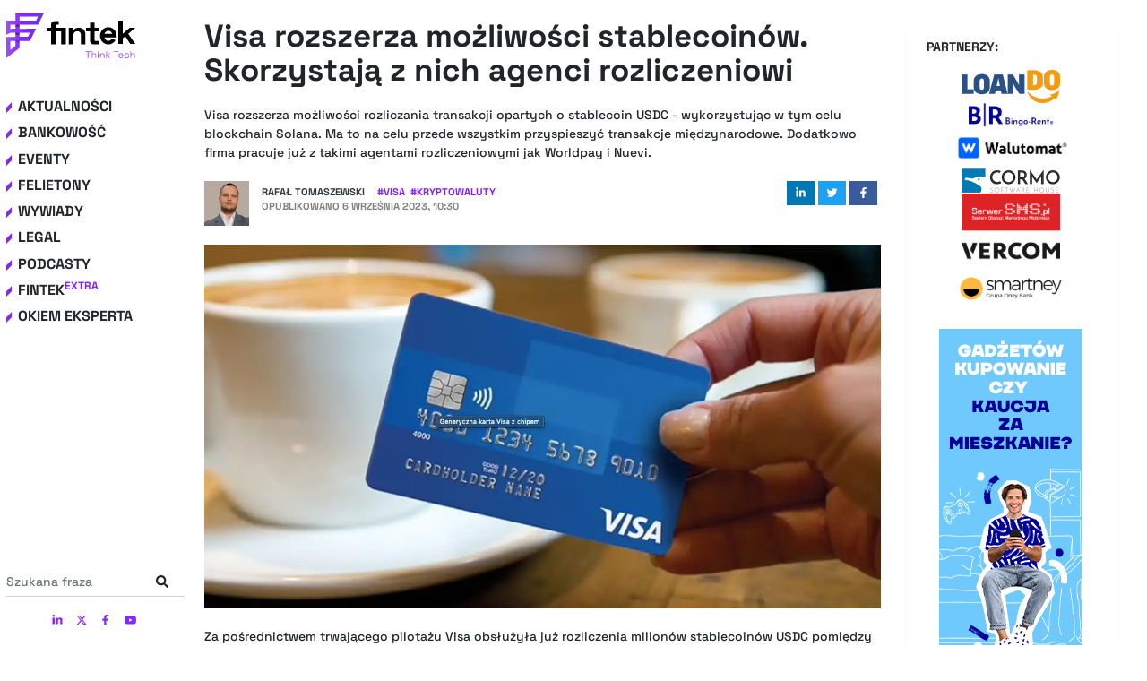

--- FILE ---
content_type: text/html; charset=utf-8
request_url: https://fintek.pl/visa-rozszerza-mozliwosci-stabelcoinow-skorzystaja-z-nich-agenci-rozliczeniowi/
body_size: 58351
content:
<!DOCTYPE html><html lang="pl"><head><meta charSet="utf-8"/><meta http-equiv="x-ua-compatible" content="ie=edge"/><meta name="viewport" content="width=device-width, initial-scale=1, shrink-to-fit=no"/><style data-href="/styles.150029b96fd2466043cf.css" id="gatsby-global-css">.tl-edges{max-width:100%;overflow-x:hidden}.tl-wrapper{width:100%;float:left;position:relative}.tl-wrapper+.tl-wrapper{margin-left:-100%;margin-right:0}

/*!
 * Bootstrap v4.5.2 (https://getbootstrap.com/)
 * Copyright 2011-2020 The Bootstrap Authors
 * Copyright 2011-2020 Twitter, Inc.
 * Licensed under MIT (https://github.com/twbs/bootstrap/blob/main/LICENSE)
 */:root{--blue:#007bff;--indigo:#6610f2;--purple:#6f42c1;--pink:#e83e8c;--red:#dc3545;--orange:#fd7e14;--yellow:#ffc107;--green:#28a745;--teal:#20c997;--cyan:#17a2b8;--white:#fff;--gray:#6c757d;--gray-dark:#343a40;--primary:#007bff;--secondary:#6c757d;--success:#28a745;--info:#17a2b8;--warning:#ffc107;--danger:#dc3545;--light:#f8f9fa;--dark:#343a40;--breakpoint-xs:0;--breakpoint-sm:576px;--breakpoint-md:768px;--breakpoint-lg:992px;--breakpoint-xl:1200px;--font-family-sans-serif:-apple-system,BlinkMacSystemFont,"Segoe UI",Roboto,"Helvetica Neue",Arial,"Noto Sans",sans-serif,"Apple Color Emoji","Segoe UI Emoji","Segoe UI Symbol","Noto Color Emoji";--font-family-monospace:SFMono-Regular,Menlo,Monaco,Consolas,"Liberation Mono","Courier New",monospace}*,:after,:before{box-sizing:border-box}html{font-family:sans-serif;line-height:1.15;-webkit-text-size-adjust:100%;-webkit-tap-highlight-color:rgba(0,0,0,0)}article,aside,figcaption,figure,footer,header,hgroup,main,nav,section{display:block}body{margin:0;font-family:-apple-system,BlinkMacSystemFont,Segoe UI,Roboto,Helvetica Neue,Arial,Noto Sans,sans-serif,Apple Color Emoji,Segoe UI Emoji,Segoe UI Symbol,Noto Color Emoji;font-size:1rem;font-weight:400;line-height:1.5;color:#212529;text-align:left;background-color:#fff}[tabindex="-1"]:focus:not(:focus-visible){outline:0!important}hr{box-sizing:content-box;height:0;overflow:visible}h1,h2,h3,h4,h5,h6{margin-top:0;margin-bottom:.5rem}p{margin-top:0;margin-bottom:1rem}abbr[data-original-title],abbr[title]{text-decoration:underline;text-decoration:underline dotted;cursor:help;border-bottom:0;text-decoration-skip-ink:none}address{font-style:normal;line-height:inherit}address,dl,ol,ul{margin-bottom:1rem}dl,ol,ul{margin-top:0}ol ol,ol ul,ul ol,ul ul{margin-bottom:0}dt{font-weight:700}dd{margin-bottom:.5rem;margin-left:0}blockquote{margin:0 0 1rem}b,strong{font-weight:bolder}small{font-size:80%}sub,sup{position:relative;font-size:75%;line-height:0;vertical-align:baseline}sub{bottom:-.25em}sup{top:-.5em}a{color:#007bff;text-decoration:none;background-color:transparent}a:hover{color:#0056b3;text-decoration:underline}a:not([href]):not([class]){color:inherit;text-decoration:none}a:not([href]):not([class]):hover{color:inherit;text-decoration:none}code,kbd,pre,samp{font-family:SFMono-Regular,Menlo,Monaco,Consolas,Liberation Mono,Courier New,monospace;font-size:1em}pre{margin-top:0;margin-bottom:1rem;overflow:auto;-ms-overflow-style:scrollbar}figure{margin:0 0 1rem}img{border-style:none}img,svg{vertical-align:middle}svg{overflow:hidden}table{border-collapse:collapse}caption{padding-top:.75rem;padding-bottom:.75rem;color:#6c757d;text-align:left;caption-side:bottom}th{text-align:inherit}label{display:inline-block;margin-bottom:.5rem}button{border-radius:0}button:focus{outline:1px dotted;outline:5px auto -webkit-focus-ring-color}button,input,optgroup,select,textarea{margin:0;font-family:inherit;font-size:inherit;line-height:inherit}button,input{overflow:visible}button,select{text-transform:none}[role=button]{cursor:pointer}select{word-wrap:normal}[type=button],[type=reset],[type=submit],button{-webkit-appearance:button}[type=button]:not(:disabled),[type=reset]:not(:disabled),[type=submit]:not(:disabled),button:not(:disabled){cursor:pointer}[type=button]::-moz-focus-inner,[type=reset]::-moz-focus-inner,[type=submit]::-moz-focus-inner,button::-moz-focus-inner{padding:0;border-style:none}input[type=checkbox],input[type=radio]{box-sizing:border-box;padding:0}textarea{overflow:auto;resize:vertical}fieldset{min-width:0;padding:0;margin:0;border:0}legend{display:block;width:100%;max-width:100%;padding:0;margin-bottom:.5rem;font-size:1.5rem;line-height:inherit;color:inherit;white-space:normal}progress{vertical-align:baseline}[type=number]::-webkit-inner-spin-button,[type=number]::-webkit-outer-spin-button{height:auto}[type=search]{outline-offset:-2px;-webkit-appearance:none}[type=search]::-webkit-search-decoration{-webkit-appearance:none}::-webkit-file-upload-button{font:inherit;-webkit-appearance:button}output{display:inline-block}summary{display:list-item;cursor:pointer}template{display:none}[hidden]{display:none!important}.bootstrap-module--h1--2v6Xp,.bootstrap-module--h2--2ksDg,.bootstrap-module--h3--2R69_,.bootstrap-module--h4--2OZOt,.bootstrap-module--h5--uaufa,.bootstrap-module--h6--3A8aP,h1,h2,h3,h4,h5,h6{margin-bottom:.5rem;font-weight:500;line-height:1.2}.bootstrap-module--h1--2v6Xp,h1{font-size:2.5rem}.bootstrap-module--h2--2ksDg,h2{font-size:2rem}.bootstrap-module--h3--2R69_,h3{font-size:1.75rem}.bootstrap-module--h4--2OZOt,h4{font-size:1.5rem}.bootstrap-module--h5--uaufa,h5{font-size:1.25rem}.bootstrap-module--h6--3A8aP,h6{font-size:1rem}.bootstrap-module--lead--3Xy6Q{font-size:1.25rem;font-weight:300}.bootstrap-module--display-1--1rgXo{font-size:6rem;font-weight:300;line-height:1.2}.bootstrap-module--display-2--lQJ0b{font-size:5.5rem;font-weight:300;line-height:1.2}.bootstrap-module--display-3--Uoiuc{font-size:4.5rem;font-weight:300;line-height:1.2}.bootstrap-module--display-4--1PkYP{font-size:3.5rem;font-weight:300;line-height:1.2}hr{margin-top:1rem;margin-bottom:1rem;border:0;border-top:1px solid rgba(0,0,0,.1)}.bootstrap-module--small--5xaWZ,small{font-size:80%;font-weight:400}.bootstrap-module--mark--GSRxH,mark{padding:.2em;background-color:#fcf8e3}.bootstrap-module--list-inline--3hjdh,.bootstrap-module--list-unstyled--1FoTf{padding-left:0;list-style:none}.bootstrap-module--list-inline-item--3LuQa{display:inline-block}.bootstrap-module--list-inline-item--3LuQa:not(:last-child){margin-right:.5rem}.bootstrap-module--initialism--2mqCq{font-size:90%;text-transform:uppercase}.bootstrap-module--blockquote--3te6l{margin-bottom:1rem;font-size:1.25rem}.bootstrap-module--blockquote-footer--ocytt{display:block;font-size:80%;color:#6c757d}.bootstrap-module--blockquote-footer--ocytt:before{content:"\2014\A0"}.bootstrap-module--img-fluid--2LBVI{max-width:100%;height:auto}.bootstrap-module--img-thumbnail--3tJsg{padding:.25rem;background-color:#fff;border:1px solid #dee2e6;border-radius:.25rem;max-width:100%;height:auto}.bootstrap-module--figure--39BBp{display:inline-block}.bootstrap-module--figure-img--2x-dU{margin-bottom:.5rem;line-height:1}.bootstrap-module--figure-caption--2RYI_{font-size:90%;color:#6c757d}code{font-size:87.5%;color:#e83e8c;word-wrap:break-word}a>code{color:inherit}kbd{padding:.2rem .4rem;font-size:87.5%;color:#fff;background-color:#212529;border-radius:.2rem}kbd kbd{padding:0;font-size:100%;font-weight:700}pre{display:block;font-size:87.5%;color:#212529}pre code{font-size:inherit;color:inherit;word-break:normal}.bootstrap-module--pre-scrollable--eFEr5{max-height:340px;overflow-y:scroll}.bootstrap-module--container--2jJ-t,.bootstrap-module--container-fluid--MsjYg,.bootstrap-module--container-lg--36VEl,.bootstrap-module--container-md--3NU3L,.bootstrap-module--container-sm--2353R,.bootstrap-module--container-xl--MDDVV{width:100%;padding-right:15px;padding-left:15px;margin-right:auto;margin-left:auto}@media (min-width:576px){.bootstrap-module--container--2jJ-t,.bootstrap-module--container-sm--2353R{max-width:540px}}@media (min-width:768px){.bootstrap-module--container--2jJ-t,.bootstrap-module--container-md--3NU3L,.bootstrap-module--container-sm--2353R{max-width:720px}}@media (min-width:992px){.bootstrap-module--container--2jJ-t,.bootstrap-module--container-lg--36VEl,.bootstrap-module--container-md--3NU3L,.bootstrap-module--container-sm--2353R{max-width:960px}}@media (min-width:1200px){.bootstrap-module--container--2jJ-t,.bootstrap-module--container-lg--36VEl,.bootstrap-module--container-md--3NU3L,.bootstrap-module--container-sm--2353R,.bootstrap-module--container-xl--MDDVV{max-width:1140px}}.bootstrap-module--row--3W8ne{display:flex;flex-wrap:wrap;margin-right:-15px;margin-left:-15px}.bootstrap-module--no-gutters--19pvE{margin-right:0;margin-left:0}.bootstrap-module--no-gutters--19pvE>.bootstrap-module--col--3mEnu,.bootstrap-module--no-gutters--19pvE>[class*=col-]{padding-right:0;padding-left:0}.bootstrap-module--col-1--6QPvC,.bootstrap-module--col-2--2W9CH,.bootstrap-module--col-3--1akiG,.bootstrap-module--col-4--12N69,.bootstrap-module--col-5--qFrKd,.bootstrap-module--col-6--3Ews7,.bootstrap-module--col-7--233Vb,.bootstrap-module--col-8--2ptre,.bootstrap-module--col-9--kg3KO,.bootstrap-module--col-10--3Xxbk,.bootstrap-module--col-11--17Fcc,.bootstrap-module--col-12--3j5AO,.bootstrap-module--col--3mEnu,.bootstrap-module--col-auto--DC5pY,.bootstrap-module--col-lg-1--1JgRc,.bootstrap-module--col-lg-2--2IOBl,.bootstrap-module--col-lg-3--2u-ZU,.bootstrap-module--col-lg-4--2K4pF,.bootstrap-module--col-lg-5--25OHG,.bootstrap-module--col-lg-6--1H8b5,.bootstrap-module--col-lg-7--1aIJD,.bootstrap-module--col-lg-8--2_B-3,.bootstrap-module--col-lg-9--1vmTZ,.bootstrap-module--col-lg-10--3FJXv,.bootstrap-module--col-lg-11--3Dk_o,.bootstrap-module--col-lg-12--3zctC,.bootstrap-module--col-lg--1GevW,.bootstrap-module--col-lg-auto--21o7Q,.bootstrap-module--col-md-1--2MKBo,.bootstrap-module--col-md-2--xsfkY,.bootstrap-module--col-md-3--32E2g,.bootstrap-module--col-md-4--TgWd5,.bootstrap-module--col-md-5--3ba3E,.bootstrap-module--col-md-6--1t65r,.bootstrap-module--col-md-7--cI2te,.bootstrap-module--col-md-8--128VJ,.bootstrap-module--col-md-9--2zCYe,.bootstrap-module--col-md-10--2B3kQ,.bootstrap-module--col-md-11--25IU3,.bootstrap-module--col-md-12--2kPe0,.bootstrap-module--col-md--2q6Ok,.bootstrap-module--col-md-auto--1nxos,.bootstrap-module--col-sm-1--3gYOS,.bootstrap-module--col-sm-2--1Ats7,.bootstrap-module--col-sm-3--1BfFm,.bootstrap-module--col-sm-4--_uRAD,.bootstrap-module--col-sm-5--mGKjm,.bootstrap-module--col-sm-6--3TvoX,.bootstrap-module--col-sm-7--3o4xl,.bootstrap-module--col-sm-8--1eWN2,.bootstrap-module--col-sm-9--IpZTu,.bootstrap-module--col-sm-10--3H3j5,.bootstrap-module--col-sm-11--3g97o,.bootstrap-module--col-sm-12--2LYEd,.bootstrap-module--col-sm--VE2dj,.bootstrap-module--col-sm-auto--1eCuT,.bootstrap-module--col-xl-1--2NZPH,.bootstrap-module--col-xl-2--z6HTJ,.bootstrap-module--col-xl-3--3qvi5,.bootstrap-module--col-xl-4--ur3MZ,.bootstrap-module--col-xl-5--3vkDd,.bootstrap-module--col-xl-6--2-X3H,.bootstrap-module--col-xl-7--2R2pT,.bootstrap-module--col-xl-8--34fWO,.bootstrap-module--col-xl-9--3BE7Z,.bootstrap-module--col-xl-10--3NZW5,.bootstrap-module--col-xl-11--21soj,.bootstrap-module--col-xl-12--3TPYF,.bootstrap-module--col-xl--2zE9m,.bootstrap-module--col-xl-auto--33dXG{position:relative;width:100%;padding-right:15px;padding-left:15px}.bootstrap-module--col--3mEnu{flex-basis:0;flex-grow:1;max-width:100%}.bootstrap-module--row-cols-1--1r7lD>*{flex:0 0 100%;max-width:100%}.bootstrap-module--row-cols-2--2Bu2t>*{flex:0 0 50%;max-width:50%}.bootstrap-module--row-cols-3--F4x-M>*{flex:0 0 33.333333%;max-width:33.333333%}.bootstrap-module--row-cols-4--2QwTz>*{flex:0 0 25%;max-width:25%}.bootstrap-module--row-cols-5--3XC1q>*{flex:0 0 20%;max-width:20%}.bootstrap-module--row-cols-6--TUqyE>*{flex:0 0 16.666667%;max-width:16.666667%}.bootstrap-module--col-auto--DC5pY{flex:0 0 auto;width:auto;max-width:100%}.bootstrap-module--col-1--6QPvC{flex:0 0 8.333333%;max-width:8.333333%}.bootstrap-module--col-2--2W9CH{flex:0 0 16.666667%;max-width:16.666667%}.bootstrap-module--col-3--1akiG{flex:0 0 25%;max-width:25%}.bootstrap-module--col-4--12N69{flex:0 0 33.333333%;max-width:33.333333%}.bootstrap-module--col-5--qFrKd{flex:0 0 41.666667%;max-width:41.666667%}.bootstrap-module--col-6--3Ews7{flex:0 0 50%;max-width:50%}.bootstrap-module--col-7--233Vb{flex:0 0 58.333333%;max-width:58.333333%}.bootstrap-module--col-8--2ptre{flex:0 0 66.666667%;max-width:66.666667%}.bootstrap-module--col-9--kg3KO{flex:0 0 75%;max-width:75%}.bootstrap-module--col-10--3Xxbk{flex:0 0 83.333333%;max-width:83.333333%}.bootstrap-module--col-11--17Fcc{flex:0 0 91.666667%;max-width:91.666667%}.bootstrap-module--col-12--3j5AO{flex:0 0 100%;max-width:100%}.bootstrap-module--order-first--3d45y{order:-1}.bootstrap-module--order-last--29n_D{order:13}.bootstrap-module--order-0--1K_nT{order:0}.bootstrap-module--order-1--2_3mI{order:1}.bootstrap-module--order-2--23o31{order:2}.bootstrap-module--order-3--2qheb{order:3}.bootstrap-module--order-4--A_KYT{order:4}.bootstrap-module--order-5--1sFsk{order:5}.bootstrap-module--order-6--2v3eA{order:6}.bootstrap-module--order-7--29512{order:7}.bootstrap-module--order-8--1JD34{order:8}.bootstrap-module--order-9--FuD-p{order:9}.bootstrap-module--order-10--28er_{order:10}.bootstrap-module--order-11--10Siv{order:11}.bootstrap-module--order-12--1VJTv{order:12}.bootstrap-module--offset-1--B7k9A{margin-left:8.333333%}.bootstrap-module--offset-2--2fb_W{margin-left:16.666667%}.bootstrap-module--offset-3--2PMmY{margin-left:25%}.bootstrap-module--offset-4--13RL5{margin-left:33.333333%}.bootstrap-module--offset-5--1Dn46{margin-left:41.666667%}.bootstrap-module--offset-6--3kUfu{margin-left:50%}.bootstrap-module--offset-7--2MsMW{margin-left:58.333333%}.bootstrap-module--offset-8--2DKZp{margin-left:66.666667%}.bootstrap-module--offset-9--1S7R6{margin-left:75%}.bootstrap-module--offset-10--3zTDP{margin-left:83.333333%}.bootstrap-module--offset-11--3FvUg{margin-left:91.666667%}@media (min-width:576px){.bootstrap-module--col-sm--VE2dj{flex-basis:0;flex-grow:1;max-width:100%}.bootstrap-module--row-cols-sm-1--CLgaK>*{flex:0 0 100%;max-width:100%}.bootstrap-module--row-cols-sm-2--2Pmcx>*{flex:0 0 50%;max-width:50%}.bootstrap-module--row-cols-sm-3--ofFp0>*{flex:0 0 33.333333%;max-width:33.333333%}.bootstrap-module--row-cols-sm-4--3YpqX>*{flex:0 0 25%;max-width:25%}.bootstrap-module--row-cols-sm-5--nDdYK>*{flex:0 0 20%;max-width:20%}.bootstrap-module--row-cols-sm-6--2eQKT>*{flex:0 0 16.666667%;max-width:16.666667%}.bootstrap-module--col-sm-auto--1eCuT{flex:0 0 auto;width:auto;max-width:100%}.bootstrap-module--col-sm-1--3gYOS{flex:0 0 8.333333%;max-width:8.333333%}.bootstrap-module--col-sm-2--1Ats7{flex:0 0 16.666667%;max-width:16.666667%}.bootstrap-module--col-sm-3--1BfFm{flex:0 0 25%;max-width:25%}.bootstrap-module--col-sm-4--_uRAD{flex:0 0 33.333333%;max-width:33.333333%}.bootstrap-module--col-sm-5--mGKjm{flex:0 0 41.666667%;max-width:41.666667%}.bootstrap-module--col-sm-6--3TvoX{flex:0 0 50%;max-width:50%}.bootstrap-module--col-sm-7--3o4xl{flex:0 0 58.333333%;max-width:58.333333%}.bootstrap-module--col-sm-8--1eWN2{flex:0 0 66.666667%;max-width:66.666667%}.bootstrap-module--col-sm-9--IpZTu{flex:0 0 75%;max-width:75%}.bootstrap-module--col-sm-10--3H3j5{flex:0 0 83.333333%;max-width:83.333333%}.bootstrap-module--col-sm-11--3g97o{flex:0 0 91.666667%;max-width:91.666667%}.bootstrap-module--col-sm-12--2LYEd{flex:0 0 100%;max-width:100%}.bootstrap-module--order-sm-first--3fxQY{order:-1}.bootstrap-module--order-sm-last--evcT6{order:13}.bootstrap-module--order-sm-0--3BdxE{order:0}.bootstrap-module--order-sm-1--3CdF_{order:1}.bootstrap-module--order-sm-2--1d6kp{order:2}.bootstrap-module--order-sm-3--6cuKw{order:3}.bootstrap-module--order-sm-4--2gPHT{order:4}.bootstrap-module--order-sm-5--1Wa_X{order:5}.bootstrap-module--order-sm-6--1x41b{order:6}.bootstrap-module--order-sm-7--2U_pS{order:7}.bootstrap-module--order-sm-8--A3QEd{order:8}.bootstrap-module--order-sm-9--24yiS{order:9}.bootstrap-module--order-sm-10--2AWAj{order:10}.bootstrap-module--order-sm-11--1P7pl{order:11}.bootstrap-module--order-sm-12--3lU__{order:12}.bootstrap-module--offset-sm-0--v90y3{margin-left:0}.bootstrap-module--offset-sm-1--3meZE{margin-left:8.333333%}.bootstrap-module--offset-sm-2--2u-PS{margin-left:16.666667%}.bootstrap-module--offset-sm-3--1AdNY{margin-left:25%}.bootstrap-module--offset-sm-4--2HNK_{margin-left:33.333333%}.bootstrap-module--offset-sm-5--30b8e{margin-left:41.666667%}.bootstrap-module--offset-sm-6--1UN7f{margin-left:50%}.bootstrap-module--offset-sm-7--3R8Ba{margin-left:58.333333%}.bootstrap-module--offset-sm-8--1iYu3{margin-left:66.666667%}.bootstrap-module--offset-sm-9--3DxmA{margin-left:75%}.bootstrap-module--offset-sm-10--2xCfE{margin-left:83.333333%}.bootstrap-module--offset-sm-11--1278M{margin-left:91.666667%}}@media (min-width:768px){.bootstrap-module--col-md--2q6Ok{flex-basis:0;flex-grow:1;max-width:100%}.bootstrap-module--row-cols-md-1--Mf9NR>*{flex:0 0 100%;max-width:100%}.bootstrap-module--row-cols-md-2--QJQ9_>*{flex:0 0 50%;max-width:50%}.bootstrap-module--row-cols-md-3--16jkr>*{flex:0 0 33.333333%;max-width:33.333333%}.bootstrap-module--row-cols-md-4--1pqLI>*{flex:0 0 25%;max-width:25%}.bootstrap-module--row-cols-md-5--2oP5M>*{flex:0 0 20%;max-width:20%}.bootstrap-module--row-cols-md-6--1xHti>*{flex:0 0 16.666667%;max-width:16.666667%}.bootstrap-module--col-md-auto--1nxos{flex:0 0 auto;width:auto;max-width:100%}.bootstrap-module--col-md-1--2MKBo{flex:0 0 8.333333%;max-width:8.333333%}.bootstrap-module--col-md-2--xsfkY{flex:0 0 16.666667%;max-width:16.666667%}.bootstrap-module--col-md-3--32E2g{flex:0 0 25%;max-width:25%}.bootstrap-module--col-md-4--TgWd5{flex:0 0 33.333333%;max-width:33.333333%}.bootstrap-module--col-md-5--3ba3E{flex:0 0 41.666667%;max-width:41.666667%}.bootstrap-module--col-md-6--1t65r{flex:0 0 50%;max-width:50%}.bootstrap-module--col-md-7--cI2te{flex:0 0 58.333333%;max-width:58.333333%}.bootstrap-module--col-md-8--128VJ{flex:0 0 66.666667%;max-width:66.666667%}.bootstrap-module--col-md-9--2zCYe{flex:0 0 75%;max-width:75%}.bootstrap-module--col-md-10--2B3kQ{flex:0 0 83.333333%;max-width:83.333333%}.bootstrap-module--col-md-11--25IU3{flex:0 0 91.666667%;max-width:91.666667%}.bootstrap-module--col-md-12--2kPe0{flex:0 0 100%;max-width:100%}.bootstrap-module--order-md-first--2_ue9{order:-1}.bootstrap-module--order-md-last--2KRWH{order:13}.bootstrap-module--order-md-0--27-Fd{order:0}.bootstrap-module--order-md-1--2ol2L{order:1}.bootstrap-module--order-md-2--2qTsC{order:2}.bootstrap-module--order-md-3--3tDrO{order:3}.bootstrap-module--order-md-4--1Coxj{order:4}.bootstrap-module--order-md-5--1fJqv{order:5}.bootstrap-module--order-md-6--lIIk2{order:6}.bootstrap-module--order-md-7--2Lrlk{order:7}.bootstrap-module--order-md-8--1u3rD{order:8}.bootstrap-module--order-md-9--30MS8{order:9}.bootstrap-module--order-md-10--1pAjh{order:10}.bootstrap-module--order-md-11--26UoK{order:11}.bootstrap-module--order-md-12--32XU9{order:12}.bootstrap-module--offset-md-0--17q0I{margin-left:0}.bootstrap-module--offset-md-1--1G5Jl{margin-left:8.333333%}.bootstrap-module--offset-md-2--3GDLc{margin-left:16.666667%}.bootstrap-module--offset-md-3--2dSTd{margin-left:25%}.bootstrap-module--offset-md-4--3NTn0{margin-left:33.333333%}.bootstrap-module--offset-md-5--3UZ2n{margin-left:41.666667%}.bootstrap-module--offset-md-6--2oNPy{margin-left:50%}.bootstrap-module--offset-md-7--qj0GD{margin-left:58.333333%}.bootstrap-module--offset-md-8--2cuYq{margin-left:66.666667%}.bootstrap-module--offset-md-9--25gNa{margin-left:75%}.bootstrap-module--offset-md-10--5bBki{margin-left:83.333333%}.bootstrap-module--offset-md-11--3AhAJ{margin-left:91.666667%}}@media (min-width:992px){.bootstrap-module--col-lg--1GevW{flex-basis:0;flex-grow:1;max-width:100%}.bootstrap-module--row-cols-lg-1--iFdLM>*{flex:0 0 100%;max-width:100%}.bootstrap-module--row-cols-lg-2--1J2i_>*{flex:0 0 50%;max-width:50%}.bootstrap-module--row-cols-lg-3--1AbEz>*{flex:0 0 33.333333%;max-width:33.333333%}.bootstrap-module--row-cols-lg-4--2HTCJ>*{flex:0 0 25%;max-width:25%}.bootstrap-module--row-cols-lg-5--2b9nM>*{flex:0 0 20%;max-width:20%}.bootstrap-module--row-cols-lg-6--2SZzy>*{flex:0 0 16.666667%;max-width:16.666667%}.bootstrap-module--col-lg-auto--21o7Q{flex:0 0 auto;width:auto;max-width:100%}.bootstrap-module--col-lg-1--1JgRc{flex:0 0 8.333333%;max-width:8.333333%}.bootstrap-module--col-lg-2--2IOBl{flex:0 0 16.666667%;max-width:16.666667%}.bootstrap-module--col-lg-3--2u-ZU{flex:0 0 25%;max-width:25%}.bootstrap-module--col-lg-4--2K4pF{flex:0 0 33.333333%;max-width:33.333333%}.bootstrap-module--col-lg-5--25OHG{flex:0 0 41.666667%;max-width:41.666667%}.bootstrap-module--col-lg-6--1H8b5{flex:0 0 50%;max-width:50%}.bootstrap-module--col-lg-7--1aIJD{flex:0 0 58.333333%;max-width:58.333333%}.bootstrap-module--col-lg-8--2_B-3{flex:0 0 66.666667%;max-width:66.666667%}.bootstrap-module--col-lg-9--1vmTZ{flex:0 0 75%;max-width:75%}.bootstrap-module--col-lg-10--3FJXv{flex:0 0 83.333333%;max-width:83.333333%}.bootstrap-module--col-lg-11--3Dk_o{flex:0 0 91.666667%;max-width:91.666667%}.bootstrap-module--col-lg-12--3zctC{flex:0 0 100%;max-width:100%}.bootstrap-module--order-lg-first--2FIvc{order:-1}.bootstrap-module--order-lg-last--3YpQH{order:13}.bootstrap-module--order-lg-0--2j6pj{order:0}.bootstrap-module--order-lg-1--3nQh_{order:1}.bootstrap-module--order-lg-2--tFHs4{order:2}.bootstrap-module--order-lg-3--2-bFO{order:3}.bootstrap-module--order-lg-4--14MtP{order:4}.bootstrap-module--order-lg-5--2hSMz{order:5}.bootstrap-module--order-lg-6--Q8exp{order:6}.bootstrap-module--order-lg-7--PitSn{order:7}.bootstrap-module--order-lg-8--1vd9M{order:8}.bootstrap-module--order-lg-9--3JyKh{order:9}.bootstrap-module--order-lg-10--8LTf_{order:10}.bootstrap-module--order-lg-11--2_R26{order:11}.bootstrap-module--order-lg-12--23WSx{order:12}.bootstrap-module--offset-lg-0--3R3vG{margin-left:0}.bootstrap-module--offset-lg-1--10YMN{margin-left:8.333333%}.bootstrap-module--offset-lg-2--11ZE0{margin-left:16.666667%}.bootstrap-module--offset-lg-3--1VefM{margin-left:25%}.bootstrap-module--offset-lg-4--3dOAq{margin-left:33.333333%}.bootstrap-module--offset-lg-5--1TvGH{margin-left:41.666667%}.bootstrap-module--offset-lg-6--10OIc{margin-left:50%}.bootstrap-module--offset-lg-7--7dzOk{margin-left:58.333333%}.bootstrap-module--offset-lg-8--ZyfqA{margin-left:66.666667%}.bootstrap-module--offset-lg-9--1qkMa{margin-left:75%}.bootstrap-module--offset-lg-10--1QTqS{margin-left:83.333333%}.bootstrap-module--offset-lg-11--3IknC{margin-left:91.666667%}}@media (min-width:1200px){.bootstrap-module--col-xl--2zE9m{flex-basis:0;flex-grow:1;max-width:100%}.bootstrap-module--row-cols-xl-1--3mu_z>*{flex:0 0 100%;max-width:100%}.bootstrap-module--row-cols-xl-2--2NTlw>*{flex:0 0 50%;max-width:50%}.bootstrap-module--row-cols-xl-3--2wjvB>*{flex:0 0 33.333333%;max-width:33.333333%}.bootstrap-module--row-cols-xl-4--3KP2m>*{flex:0 0 25%;max-width:25%}.bootstrap-module--row-cols-xl-5--2Uiyc>*{flex:0 0 20%;max-width:20%}.bootstrap-module--row-cols-xl-6--2A4Sn>*{flex:0 0 16.666667%;max-width:16.666667%}.bootstrap-module--col-xl-auto--33dXG{flex:0 0 auto;width:auto;max-width:100%}.bootstrap-module--col-xl-1--2NZPH{flex:0 0 8.333333%;max-width:8.333333%}.bootstrap-module--col-xl-2--z6HTJ{flex:0 0 16.666667%;max-width:16.666667%}.bootstrap-module--col-xl-3--3qvi5{flex:0 0 25%;max-width:25%}.bootstrap-module--col-xl-4--ur3MZ{flex:0 0 33.333333%;max-width:33.333333%}.bootstrap-module--col-xl-5--3vkDd{flex:0 0 41.666667%;max-width:41.666667%}.bootstrap-module--col-xl-6--2-X3H{flex:0 0 50%;max-width:50%}.bootstrap-module--col-xl-7--2R2pT{flex:0 0 58.333333%;max-width:58.333333%}.bootstrap-module--col-xl-8--34fWO{flex:0 0 66.666667%;max-width:66.666667%}.bootstrap-module--col-xl-9--3BE7Z{flex:0 0 75%;max-width:75%}.bootstrap-module--col-xl-10--3NZW5{flex:0 0 83.333333%;max-width:83.333333%}.bootstrap-module--col-xl-11--21soj{flex:0 0 91.666667%;max-width:91.666667%}.bootstrap-module--col-xl-12--3TPYF{flex:0 0 100%;max-width:100%}.bootstrap-module--order-xl-first--3ynpO{order:-1}.bootstrap-module--order-xl-last--2xp09{order:13}.bootstrap-module--order-xl-0--3zkgm{order:0}.bootstrap-module--order-xl-1--VRx01{order:1}.bootstrap-module--order-xl-2--20k1A{order:2}.bootstrap-module--order-xl-3--Lgehq{order:3}.bootstrap-module--order-xl-4--wSrHG{order:4}.bootstrap-module--order-xl-5--2SNrA{order:5}.bootstrap-module--order-xl-6--3tcPG{order:6}.bootstrap-module--order-xl-7--1C9pt{order:7}.bootstrap-module--order-xl-8--2W2jZ{order:8}.bootstrap-module--order-xl-9--32irr{order:9}.bootstrap-module--order-xl-10--2dM67{order:10}.bootstrap-module--order-xl-11--3CMte{order:11}.bootstrap-module--order-xl-12--2BT8A{order:12}.bootstrap-module--offset-xl-0--Kmu-o{margin-left:0}.bootstrap-module--offset-xl-1--5_BOj{margin-left:8.333333%}.bootstrap-module--offset-xl-2--1lMsP{margin-left:16.666667%}.bootstrap-module--offset-xl-3--3aUSv{margin-left:25%}.bootstrap-module--offset-xl-4--2xrZ5{margin-left:33.333333%}.bootstrap-module--offset-xl-5--1Z-YC{margin-left:41.666667%}.bootstrap-module--offset-xl-6--30TiI{margin-left:50%}.bootstrap-module--offset-xl-7--2mQyD{margin-left:58.333333%}.bootstrap-module--offset-xl-8--3WyYy{margin-left:66.666667%}.bootstrap-module--offset-xl-9--2jacA{margin-left:75%}.bootstrap-module--offset-xl-10--2BB8B{margin-left:83.333333%}.bootstrap-module--offset-xl-11--yEF8o{margin-left:91.666667%}}.bootstrap-module--table--RZG-H{width:100%;margin-bottom:1rem;color:#212529}.bootstrap-module--table--RZG-H td,.bootstrap-module--table--RZG-H th{padding:.75rem;vertical-align:top;border-top:1px solid #dee2e6}.bootstrap-module--table--RZG-H thead th{vertical-align:bottom;border-bottom:2px solid #dee2e6}.bootstrap-module--table--RZG-H tbody+tbody{border-top:2px solid #dee2e6}.bootstrap-module--table-sm--1d7IX td,.bootstrap-module--table-sm--1d7IX th{padding:.3rem}.bootstrap-module--table-bordered--IymqZ,.bootstrap-module--table-bordered--IymqZ td,.bootstrap-module--table-bordered--IymqZ th{border:1px solid #dee2e6}.bootstrap-module--table-bordered--IymqZ thead td,.bootstrap-module--table-bordered--IymqZ thead th{border-bottom-width:2px}.bootstrap-module--table-borderless--3JNgb tbody+tbody,.bootstrap-module--table-borderless--3JNgb td,.bootstrap-module--table-borderless--3JNgb th,.bootstrap-module--table-borderless--3JNgb thead th{border:0}.bootstrap-module--table-striped--31qh7 tbody tr:nth-of-type(odd){background-color:rgba(0,0,0,.05)}.bootstrap-module--table-hover--3SRW_ tbody tr:hover{color:#212529;background-color:rgba(0,0,0,.075)}.bootstrap-module--table-primary--IXyyi,.bootstrap-module--table-primary--IXyyi>td,.bootstrap-module--table-primary--IXyyi>th{background-color:#b8daff}.bootstrap-module--table-primary--IXyyi tbody+tbody,.bootstrap-module--table-primary--IXyyi td,.bootstrap-module--table-primary--IXyyi th,.bootstrap-module--table-primary--IXyyi thead th{border-color:#7abaff}.bootstrap-module--table-hover--3SRW_ .bootstrap-module--table-primary--IXyyi:hover{background-color:#9fcdff}.bootstrap-module--table-hover--3SRW_ .bootstrap-module--table-primary--IXyyi:hover>td,.bootstrap-module--table-hover--3SRW_ .bootstrap-module--table-primary--IXyyi:hover>th{background-color:#9fcdff}.bootstrap-module--table-secondary--3qhVl,.bootstrap-module--table-secondary--3qhVl>td,.bootstrap-module--table-secondary--3qhVl>th{background-color:#d6d8db}.bootstrap-module--table-secondary--3qhVl tbody+tbody,.bootstrap-module--table-secondary--3qhVl td,.bootstrap-module--table-secondary--3qhVl th,.bootstrap-module--table-secondary--3qhVl thead th{border-color:#b3b7bb}.bootstrap-module--table-hover--3SRW_ .bootstrap-module--table-secondary--3qhVl:hover{background-color:#c8cbcf}.bootstrap-module--table-hover--3SRW_ .bootstrap-module--table-secondary--3qhVl:hover>td,.bootstrap-module--table-hover--3SRW_ .bootstrap-module--table-secondary--3qhVl:hover>th{background-color:#c8cbcf}.bootstrap-module--table-success--34sUx,.bootstrap-module--table-success--34sUx>td,.bootstrap-module--table-success--34sUx>th{background-color:#c3e6cb}.bootstrap-module--table-success--34sUx tbody+tbody,.bootstrap-module--table-success--34sUx td,.bootstrap-module--table-success--34sUx th,.bootstrap-module--table-success--34sUx thead th{border-color:#8fd19e}.bootstrap-module--table-hover--3SRW_ .bootstrap-module--table-success--34sUx:hover{background-color:#b1dfbb}.bootstrap-module--table-hover--3SRW_ .bootstrap-module--table-success--34sUx:hover>td,.bootstrap-module--table-hover--3SRW_ .bootstrap-module--table-success--34sUx:hover>th{background-color:#b1dfbb}.bootstrap-module--table-info--17hEK,.bootstrap-module--table-info--17hEK>td,.bootstrap-module--table-info--17hEK>th{background-color:#bee5eb}.bootstrap-module--table-info--17hEK tbody+tbody,.bootstrap-module--table-info--17hEK td,.bootstrap-module--table-info--17hEK th,.bootstrap-module--table-info--17hEK thead th{border-color:#86cfda}.bootstrap-module--table-hover--3SRW_ .bootstrap-module--table-info--17hEK:hover{background-color:#abdde5}.bootstrap-module--table-hover--3SRW_ .bootstrap-module--table-info--17hEK:hover>td,.bootstrap-module--table-hover--3SRW_ .bootstrap-module--table-info--17hEK:hover>th{background-color:#abdde5}.bootstrap-module--table-warning--bmYws,.bootstrap-module--table-warning--bmYws>td,.bootstrap-module--table-warning--bmYws>th{background-color:#ffeeba}.bootstrap-module--table-warning--bmYws tbody+tbody,.bootstrap-module--table-warning--bmYws td,.bootstrap-module--table-warning--bmYws th,.bootstrap-module--table-warning--bmYws thead th{border-color:#ffdf7e}.bootstrap-module--table-hover--3SRW_ .bootstrap-module--table-warning--bmYws:hover{background-color:#ffe8a1}.bootstrap-module--table-hover--3SRW_ .bootstrap-module--table-warning--bmYws:hover>td,.bootstrap-module--table-hover--3SRW_ .bootstrap-module--table-warning--bmYws:hover>th{background-color:#ffe8a1}.bootstrap-module--table-danger--2BqiI,.bootstrap-module--table-danger--2BqiI>td,.bootstrap-module--table-danger--2BqiI>th{background-color:#f5c6cb}.bootstrap-module--table-danger--2BqiI tbody+tbody,.bootstrap-module--table-danger--2BqiI td,.bootstrap-module--table-danger--2BqiI th,.bootstrap-module--table-danger--2BqiI thead th{border-color:#ed969e}.bootstrap-module--table-hover--3SRW_ .bootstrap-module--table-danger--2BqiI:hover{background-color:#f1b0b7}.bootstrap-module--table-hover--3SRW_ .bootstrap-module--table-danger--2BqiI:hover>td,.bootstrap-module--table-hover--3SRW_ .bootstrap-module--table-danger--2BqiI:hover>th{background-color:#f1b0b7}.bootstrap-module--table-light--efL2N,.bootstrap-module--table-light--efL2N>td,.bootstrap-module--table-light--efL2N>th{background-color:#fdfdfe}.bootstrap-module--table-light--efL2N tbody+tbody,.bootstrap-module--table-light--efL2N td,.bootstrap-module--table-light--efL2N th,.bootstrap-module--table-light--efL2N thead th{border-color:#fbfcfc}.bootstrap-module--table-hover--3SRW_ .bootstrap-module--table-light--efL2N:hover{background-color:#ececf6}.bootstrap-module--table-hover--3SRW_ .bootstrap-module--table-light--efL2N:hover>td,.bootstrap-module--table-hover--3SRW_ .bootstrap-module--table-light--efL2N:hover>th{background-color:#ececf6}.bootstrap-module--table-dark--3gUBh,.bootstrap-module--table-dark--3gUBh>td,.bootstrap-module--table-dark--3gUBh>th{background-color:#c6c8ca}.bootstrap-module--table-dark--3gUBh tbody+tbody,.bootstrap-module--table-dark--3gUBh td,.bootstrap-module--table-dark--3gUBh th,.bootstrap-module--table-dark--3gUBh thead th{border-color:#95999c}.bootstrap-module--table-hover--3SRW_ .bootstrap-module--table-dark--3gUBh:hover{background-color:#b9bbbe}.bootstrap-module--table-hover--3SRW_ .bootstrap-module--table-dark--3gUBh:hover>td,.bootstrap-module--table-hover--3SRW_ .bootstrap-module--table-dark--3gUBh:hover>th{background-color:#b9bbbe}.bootstrap-module--table-active--1VhhN,.bootstrap-module--table-active--1VhhN>td,.bootstrap-module--table-active--1VhhN>th{background-color:rgba(0,0,0,.075)}.bootstrap-module--table-hover--3SRW_ .bootstrap-module--table-active--1VhhN:hover{background-color:rgba(0,0,0,.075)}.bootstrap-module--table-hover--3SRW_ .bootstrap-module--table-active--1VhhN:hover>td,.bootstrap-module--table-hover--3SRW_ .bootstrap-module--table-active--1VhhN:hover>th{background-color:rgba(0,0,0,.075)}.bootstrap-module--table--RZG-H .bootstrap-module--thead-dark--KzpvR th{color:#fff;background-color:#343a40;border-color:#454d55}.bootstrap-module--table--RZG-H .bootstrap-module--thead-light--2z2v6 th{color:#495057;background-color:#e9ecef;border-color:#dee2e6}.bootstrap-module--table-dark--3gUBh{color:#fff;background-color:#343a40}.bootstrap-module--table-dark--3gUBh td,.bootstrap-module--table-dark--3gUBh th,.bootstrap-module--table-dark--3gUBh thead th{border-color:#454d55}.bootstrap-module--table-dark--3gUBh.bootstrap-module--table-bordered--IymqZ{border:0}.bootstrap-module--table-dark--3gUBh.bootstrap-module--table-striped--31qh7 tbody tr:nth-of-type(odd){background-color:hsla(0,0%,100%,.05)}.bootstrap-module--table-dark--3gUBh.bootstrap-module--table-hover--3SRW_ tbody tr:hover{color:#fff;background-color:hsla(0,0%,100%,.075)}@media (max-width:575.98px){.bootstrap-module--table-responsive-sm--1qW2O{display:block;width:100%;overflow-x:auto;-webkit-overflow-scrolling:touch}.bootstrap-module--table-responsive-sm--1qW2O>.bootstrap-module--table-bordered--IymqZ{border:0}}@media (max-width:767.98px){.bootstrap-module--table-responsive-md--17XLv{display:block;width:100%;overflow-x:auto;-webkit-overflow-scrolling:touch}.bootstrap-module--table-responsive-md--17XLv>.bootstrap-module--table-bordered--IymqZ{border:0}}@media (max-width:991.98px){.bootstrap-module--table-responsive-lg--1Ak-a{display:block;width:100%;overflow-x:auto;-webkit-overflow-scrolling:touch}.bootstrap-module--table-responsive-lg--1Ak-a>.bootstrap-module--table-bordered--IymqZ{border:0}}@media (max-width:1199.98px){.bootstrap-module--table-responsive-xl--2Grlt{display:block;width:100%;overflow-x:auto;-webkit-overflow-scrolling:touch}.bootstrap-module--table-responsive-xl--2Grlt>.bootstrap-module--table-bordered--IymqZ{border:0}}.bootstrap-module--table-responsive--3NDCE{display:block;width:100%;overflow-x:auto;-webkit-overflow-scrolling:touch}.bootstrap-module--table-responsive--3NDCE>.bootstrap-module--table-bordered--IymqZ{border:0}.bootstrap-module--form-control---8iTf{display:block;width:100%;height:calc(1.5em + .75rem + 2px);padding:.375rem .75rem;font-size:1rem;font-weight:400;line-height:1.5;color:#495057;background-color:#fff;background-clip:padding-box;border:1px solid #ced4da;border-radius:.25rem;transition:border-color .15s ease-in-out,box-shadow .15s ease-in-out}@media (prefers-reduced-motion:reduce){.bootstrap-module--form-control---8iTf{transition:none}}.bootstrap-module--form-control---8iTf::-ms-expand{background-color:transparent;border:0}.bootstrap-module--form-control---8iTf:-moz-focusring{color:transparent;text-shadow:0 0 0 #495057}.bootstrap-module--form-control---8iTf:focus{color:#495057;background-color:#fff;border-color:#80bdff;outline:0;box-shadow:0 0 0 .2rem rgba(0,123,255,.25)}.bootstrap-module--form-control---8iTf::-webkit-input-placeholder{color:#6c757d;opacity:1}.bootstrap-module--form-control---8iTf::placeholder{color:#6c757d;opacity:1}.bootstrap-module--form-control---8iTf:disabled,.bootstrap-module--form-control---8iTf[readonly]{background-color:#e9ecef;opacity:1}input[type=date].bootstrap-module--form-control---8iTf,input[type=datetime-local].bootstrap-module--form-control---8iTf,input[type=month].bootstrap-module--form-control---8iTf,input[type=time].bootstrap-module--form-control---8iTf{-webkit-appearance:none;appearance:none}select.bootstrap-module--form-control---8iTf:focus::-ms-value{color:#495057;background-color:#fff}.bootstrap-module--form-control-file--3zI5y,.bootstrap-module--form-control-range--yrt5V{display:block;width:100%}.bootstrap-module--col-form-label--2yaoY{padding-top:calc(.375rem + 1px);padding-bottom:calc(.375rem + 1px);margin-bottom:0;font-size:inherit;line-height:1.5}.bootstrap-module--col-form-label-lg--1w_BS{padding-top:calc(.5rem + 1px);padding-bottom:calc(.5rem + 1px);font-size:1.25rem;line-height:1.5}.bootstrap-module--col-form-label-sm--1PSPs{padding-top:calc(.25rem + 1px);padding-bottom:calc(.25rem + 1px);font-size:.875rem;line-height:1.5}.bootstrap-module--form-control-plaintext--cB9SG{display:block;width:100%;padding:.375rem 0;margin-bottom:0;font-size:1rem;line-height:1.5;color:#212529;background-color:transparent;border:solid transparent;border-width:1px 0}.bootstrap-module--form-control-plaintext--cB9SG.bootstrap-module--form-control-lg--2AUUT,.bootstrap-module--form-control-plaintext--cB9SG.bootstrap-module--form-control-sm--47YyW{padding-right:0;padding-left:0}.bootstrap-module--form-control-sm--47YyW{height:calc(1.5em + .5rem + 2px);padding:.25rem .5rem;font-size:.875rem;line-height:1.5;border-radius:.2rem}.bootstrap-module--form-control-lg--2AUUT{height:calc(1.5em + 1rem + 2px);padding:.5rem 1rem;font-size:1.25rem;line-height:1.5;border-radius:.3rem}select.bootstrap-module--form-control---8iTf[multiple],select.bootstrap-module--form-control---8iTf[size]{height:auto}textarea.bootstrap-module--form-control---8iTf{height:auto}.bootstrap-module--form-group--35cUt{margin-bottom:1rem}.bootstrap-module--form-text--3oqwR{display:block;margin-top:.25rem}.bootstrap-module--form-row--1UsRc{display:flex;flex-wrap:wrap;margin-right:-5px;margin-left:-5px}.bootstrap-module--form-row--1UsRc>.bootstrap-module--col--3mEnu,.bootstrap-module--form-row--1UsRc>[class*=col-]{padding-right:5px;padding-left:5px}.bootstrap-module--form-check--2I-D-{position:relative;display:block;padding-left:1.25rem}.bootstrap-module--form-check-input--1klie{position:absolute;margin-top:.3rem;margin-left:-1.25rem}.bootstrap-module--form-check-input--1klie:disabled~.bootstrap-module--form-check-label--OLYzf,.bootstrap-module--form-check-input--1klie[disabled]~.bootstrap-module--form-check-label--OLYzf{color:#6c757d}.bootstrap-module--form-check-label--OLYzf{margin-bottom:0}.bootstrap-module--form-check-inline--Y6tpa{display:inline-flex;align-items:center;padding-left:0;margin-right:.75rem}.bootstrap-module--form-check-inline--Y6tpa .bootstrap-module--form-check-input--1klie{position:static;margin-top:0;margin-right:.3125rem;margin-left:0}.bootstrap-module--valid-feedback--xIyQb{display:none;width:100%;margin-top:.25rem;font-size:80%;color:#28a745}.bootstrap-module--valid-tooltip--3m7Ov{position:absolute;top:100%;left:0;z-index:5;display:none;max-width:100%;padding:.25rem .5rem;margin-top:.1rem;font-size:.875rem;line-height:1.5;color:#fff;background-color:rgba(40,167,69,.9);border-radius:.25rem}.bootstrap-module--is-valid--3QqWf~.bootstrap-module--valid-feedback--xIyQb,.bootstrap-module--is-valid--3QqWf~.bootstrap-module--valid-tooltip--3m7Ov,.bootstrap-module--was-validated--3TQbE :valid~.bootstrap-module--valid-feedback--xIyQb,.bootstrap-module--was-validated--3TQbE :valid~.bootstrap-module--valid-tooltip--3m7Ov{display:block}.bootstrap-module--form-control---8iTf.bootstrap-module--is-valid--3QqWf,.bootstrap-module--was-validated--3TQbE .bootstrap-module--form-control---8iTf:valid{border-color:#28a745;padding-right:calc(1.5em + .75rem);background-image:url("data:image/svg+xml;charset=utf-8,%3Csvg xmlns='http://www.w3.org/2000/svg' width='8' height='8' viewBox='0 0 8 8'%3E%3Cpath fill='%2328a745' d='M2.3 6.73L.6 4.53c-.4-1.04.46-1.4 1.1-.8l1.1 1.4 3.4-3.8c.6-.63 1.6-.27 1.2.7l-4 4.6c-.43.5-.8.4-1.1.1z'/%3E%3C/svg%3E");background-repeat:no-repeat;background-position:right calc(.375em + .1875rem) center;background-size:calc(.75em + .375rem) calc(.75em + .375rem)}.bootstrap-module--form-control---8iTf.bootstrap-module--is-valid--3QqWf:focus,.bootstrap-module--was-validated--3TQbE .bootstrap-module--form-control---8iTf:valid:focus{border-color:#28a745;box-shadow:0 0 0 .2rem rgba(40,167,69,.25)}.bootstrap-module--was-validated--3TQbE textarea.bootstrap-module--form-control---8iTf:valid,textarea.bootstrap-module--form-control---8iTf.bootstrap-module--is-valid--3QqWf{padding-right:calc(1.5em + .75rem);background-position:top calc(.375em + .1875rem) right calc(.375em + .1875rem)}.bootstrap-module--custom-select--12ytP.bootstrap-module--is-valid--3QqWf,.bootstrap-module--was-validated--3TQbE .bootstrap-module--custom-select--12ytP:valid{border-color:#28a745;padding-right:calc(.75em + 2.3125rem);background:url("data:image/svg+xml;charset=utf-8,%3Csvg xmlns='http://www.w3.org/2000/svg' width='4' height='5' viewBox='0 0 4 5'%3E%3Cpath fill='%23343a40' d='M2 0L0 2h4zm0 5L0 3h4z'/%3E%3C/svg%3E") no-repeat right .75rem center/8px 10px,url("data:image/svg+xml;charset=utf-8,%3Csvg xmlns='http://www.w3.org/2000/svg' width='8' height='8' viewBox='0 0 8 8'%3E%3Cpath fill='%2328a745' d='M2.3 6.73L.6 4.53c-.4-1.04.46-1.4 1.1-.8l1.1 1.4 3.4-3.8c.6-.63 1.6-.27 1.2.7l-4 4.6c-.43.5-.8.4-1.1.1z'/%3E%3C/svg%3E") #fff no-repeat center right 1.75rem/calc(.75em + .375rem) calc(.75em + .375rem)}.bootstrap-module--custom-select--12ytP.bootstrap-module--is-valid--3QqWf:focus,.bootstrap-module--was-validated--3TQbE .bootstrap-module--custom-select--12ytP:valid:focus{border-color:#28a745;box-shadow:0 0 0 .2rem rgba(40,167,69,.25)}.bootstrap-module--form-check-input--1klie.bootstrap-module--is-valid--3QqWf~.bootstrap-module--form-check-label--OLYzf,.bootstrap-module--was-validated--3TQbE .bootstrap-module--form-check-input--1klie:valid~.bootstrap-module--form-check-label--OLYzf{color:#28a745}.bootstrap-module--form-check-input--1klie.bootstrap-module--is-valid--3QqWf~.bootstrap-module--valid-feedback--xIyQb,.bootstrap-module--form-check-input--1klie.bootstrap-module--is-valid--3QqWf~.bootstrap-module--valid-tooltip--3m7Ov,.bootstrap-module--was-validated--3TQbE .bootstrap-module--form-check-input--1klie:valid~.bootstrap-module--valid-feedback--xIyQb,.bootstrap-module--was-validated--3TQbE .bootstrap-module--form-check-input--1klie:valid~.bootstrap-module--valid-tooltip--3m7Ov{display:block}.bootstrap-module--custom-control-input--2DT9m.bootstrap-module--is-valid--3QqWf~.bootstrap-module--custom-control-label--lq6Bu,.bootstrap-module--was-validated--3TQbE .bootstrap-module--custom-control-input--2DT9m:valid~.bootstrap-module--custom-control-label--lq6Bu{color:#28a745}.bootstrap-module--custom-control-input--2DT9m.bootstrap-module--is-valid--3QqWf~.bootstrap-module--custom-control-label--lq6Bu:before,.bootstrap-module--was-validated--3TQbE .bootstrap-module--custom-control-input--2DT9m:valid~.bootstrap-module--custom-control-label--lq6Bu:before{border-color:#28a745}.bootstrap-module--custom-control-input--2DT9m.bootstrap-module--is-valid--3QqWf:checked~.bootstrap-module--custom-control-label--lq6Bu:before,.bootstrap-module--was-validated--3TQbE .bootstrap-module--custom-control-input--2DT9m:valid:checked~.bootstrap-module--custom-control-label--lq6Bu:before{border-color:#34ce57;background-color:#34ce57}.bootstrap-module--custom-control-input--2DT9m.bootstrap-module--is-valid--3QqWf:focus~.bootstrap-module--custom-control-label--lq6Bu:before,.bootstrap-module--was-validated--3TQbE .bootstrap-module--custom-control-input--2DT9m:valid:focus~.bootstrap-module--custom-control-label--lq6Bu:before{box-shadow:0 0 0 .2rem rgba(40,167,69,.25)}.bootstrap-module--custom-control-input--2DT9m.bootstrap-module--is-valid--3QqWf:focus:not(:checked)~.bootstrap-module--custom-control-label--lq6Bu:before,.bootstrap-module--was-validated--3TQbE .bootstrap-module--custom-control-input--2DT9m:valid:focus:not(:checked)~.bootstrap-module--custom-control-label--lq6Bu:before{border-color:#28a745}.bootstrap-module--custom-file-input--3GzmC.bootstrap-module--is-valid--3QqWf~.bootstrap-module--custom-file-label--ZxP2X,.bootstrap-module--was-validated--3TQbE .bootstrap-module--custom-file-input--3GzmC:valid~.bootstrap-module--custom-file-label--ZxP2X{border-color:#28a745}.bootstrap-module--custom-file-input--3GzmC.bootstrap-module--is-valid--3QqWf:focus~.bootstrap-module--custom-file-label--ZxP2X,.bootstrap-module--was-validated--3TQbE .bootstrap-module--custom-file-input--3GzmC:valid:focus~.bootstrap-module--custom-file-label--ZxP2X{border-color:#28a745;box-shadow:0 0 0 .2rem rgba(40,167,69,.25)}.bootstrap-module--invalid-feedback--252Vh{display:none;width:100%;margin-top:.25rem;font-size:80%;color:#dc3545}.bootstrap-module--invalid-tooltip--1m_hh{position:absolute;top:100%;left:0;z-index:5;display:none;max-width:100%;padding:.25rem .5rem;margin-top:.1rem;font-size:.875rem;line-height:1.5;color:#fff;background-color:rgba(220,53,69,.9);border-radius:.25rem}.bootstrap-module--is-invalid--VBQKY~.bootstrap-module--invalid-feedback--252Vh,.bootstrap-module--is-invalid--VBQKY~.bootstrap-module--invalid-tooltip--1m_hh,.bootstrap-module--was-validated--3TQbE :invalid~.bootstrap-module--invalid-feedback--252Vh,.bootstrap-module--was-validated--3TQbE :invalid~.bootstrap-module--invalid-tooltip--1m_hh{display:block}.bootstrap-module--form-control---8iTf.bootstrap-module--is-invalid--VBQKY,.bootstrap-module--was-validated--3TQbE .bootstrap-module--form-control---8iTf:invalid{border-color:#dc3545;padding-right:calc(1.5em + .75rem);background-image:url("data:image/svg+xml;charset=utf-8,%3Csvg xmlns='http://www.w3.org/2000/svg' width='12' height='12' fill='none' stroke='%23dc3545' viewBox='0 0 12 12'%3E%3Ccircle cx='6' cy='6' r='4.5'/%3E%3Cpath stroke-linejoin='round' d='M5.8 3.6h.4L6 6.5z'/%3E%3Ccircle cx='6' cy='8.2' r='.6' fill='%23dc3545' stroke='none'/%3E%3C/svg%3E");background-repeat:no-repeat;background-position:right calc(.375em + .1875rem) center;background-size:calc(.75em + .375rem) calc(.75em + .375rem)}.bootstrap-module--form-control---8iTf.bootstrap-module--is-invalid--VBQKY:focus,.bootstrap-module--was-validated--3TQbE .bootstrap-module--form-control---8iTf:invalid:focus{border-color:#dc3545;box-shadow:0 0 0 .2rem rgba(220,53,69,.25)}.bootstrap-module--was-validated--3TQbE textarea.bootstrap-module--form-control---8iTf:invalid,textarea.bootstrap-module--form-control---8iTf.bootstrap-module--is-invalid--VBQKY{padding-right:calc(1.5em + .75rem);background-position:top calc(.375em + .1875rem) right calc(.375em + .1875rem)}.bootstrap-module--custom-select--12ytP.bootstrap-module--is-invalid--VBQKY,.bootstrap-module--was-validated--3TQbE .bootstrap-module--custom-select--12ytP:invalid{border-color:#dc3545;padding-right:calc(.75em + 2.3125rem);background:url("data:image/svg+xml;charset=utf-8,%3Csvg xmlns='http://www.w3.org/2000/svg' width='4' height='5' viewBox='0 0 4 5'%3E%3Cpath fill='%23343a40' d='M2 0L0 2h4zm0 5L0 3h4z'/%3E%3C/svg%3E") no-repeat right .75rem center/8px 10px,url("data:image/svg+xml;charset=utf-8,%3Csvg xmlns='http://www.w3.org/2000/svg' width='12' height='12' fill='none' stroke='%23dc3545' viewBox='0 0 12 12'%3E%3Ccircle cx='6' cy='6' r='4.5'/%3E%3Cpath stroke-linejoin='round' d='M5.8 3.6h.4L6 6.5z'/%3E%3Ccircle cx='6' cy='8.2' r='.6' fill='%23dc3545' stroke='none'/%3E%3C/svg%3E") #fff no-repeat center right 1.75rem/calc(.75em + .375rem) calc(.75em + .375rem)}.bootstrap-module--custom-select--12ytP.bootstrap-module--is-invalid--VBQKY:focus,.bootstrap-module--was-validated--3TQbE .bootstrap-module--custom-select--12ytP:invalid:focus{border-color:#dc3545;box-shadow:0 0 0 .2rem rgba(220,53,69,.25)}.bootstrap-module--form-check-input--1klie.bootstrap-module--is-invalid--VBQKY~.bootstrap-module--form-check-label--OLYzf,.bootstrap-module--was-validated--3TQbE .bootstrap-module--form-check-input--1klie:invalid~.bootstrap-module--form-check-label--OLYzf{color:#dc3545}.bootstrap-module--form-check-input--1klie.bootstrap-module--is-invalid--VBQKY~.bootstrap-module--invalid-feedback--252Vh,.bootstrap-module--form-check-input--1klie.bootstrap-module--is-invalid--VBQKY~.bootstrap-module--invalid-tooltip--1m_hh,.bootstrap-module--was-validated--3TQbE .bootstrap-module--form-check-input--1klie:invalid~.bootstrap-module--invalid-feedback--252Vh,.bootstrap-module--was-validated--3TQbE .bootstrap-module--form-check-input--1klie:invalid~.bootstrap-module--invalid-tooltip--1m_hh{display:block}.bootstrap-module--custom-control-input--2DT9m.bootstrap-module--is-invalid--VBQKY~.bootstrap-module--custom-control-label--lq6Bu,.bootstrap-module--was-validated--3TQbE .bootstrap-module--custom-control-input--2DT9m:invalid~.bootstrap-module--custom-control-label--lq6Bu{color:#dc3545}.bootstrap-module--custom-control-input--2DT9m.bootstrap-module--is-invalid--VBQKY~.bootstrap-module--custom-control-label--lq6Bu:before,.bootstrap-module--was-validated--3TQbE .bootstrap-module--custom-control-input--2DT9m:invalid~.bootstrap-module--custom-control-label--lq6Bu:before{border-color:#dc3545}.bootstrap-module--custom-control-input--2DT9m.bootstrap-module--is-invalid--VBQKY:checked~.bootstrap-module--custom-control-label--lq6Bu:before,.bootstrap-module--was-validated--3TQbE .bootstrap-module--custom-control-input--2DT9m:invalid:checked~.bootstrap-module--custom-control-label--lq6Bu:before{border-color:#e4606d;background-color:#e4606d}.bootstrap-module--custom-control-input--2DT9m.bootstrap-module--is-invalid--VBQKY:focus~.bootstrap-module--custom-control-label--lq6Bu:before,.bootstrap-module--was-validated--3TQbE .bootstrap-module--custom-control-input--2DT9m:invalid:focus~.bootstrap-module--custom-control-label--lq6Bu:before{box-shadow:0 0 0 .2rem rgba(220,53,69,.25)}.bootstrap-module--custom-control-input--2DT9m.bootstrap-module--is-invalid--VBQKY:focus:not(:checked)~.bootstrap-module--custom-control-label--lq6Bu:before,.bootstrap-module--was-validated--3TQbE .bootstrap-module--custom-control-input--2DT9m:invalid:focus:not(:checked)~.bootstrap-module--custom-control-label--lq6Bu:before{border-color:#dc3545}.bootstrap-module--custom-file-input--3GzmC.bootstrap-module--is-invalid--VBQKY~.bootstrap-module--custom-file-label--ZxP2X,.bootstrap-module--was-validated--3TQbE .bootstrap-module--custom-file-input--3GzmC:invalid~.bootstrap-module--custom-file-label--ZxP2X{border-color:#dc3545}.bootstrap-module--custom-file-input--3GzmC.bootstrap-module--is-invalid--VBQKY:focus~.bootstrap-module--custom-file-label--ZxP2X,.bootstrap-module--was-validated--3TQbE .bootstrap-module--custom-file-input--3GzmC:invalid:focus~.bootstrap-module--custom-file-label--ZxP2X{border-color:#dc3545;box-shadow:0 0 0 .2rem rgba(220,53,69,.25)}.bootstrap-module--form-inline--2TbRG{display:flex;flex-flow:row wrap;align-items:center}.bootstrap-module--form-inline--2TbRG .bootstrap-module--form-check--2I-D-{width:100%}@media (min-width:576px){.bootstrap-module--form-inline--2TbRG label{display:flex;align-items:center;justify-content:center;margin-bottom:0}.bootstrap-module--form-inline--2TbRG .bootstrap-module--form-group--35cUt{display:flex;flex:0 0 auto;flex-flow:row wrap;align-items:center;margin-bottom:0}.bootstrap-module--form-inline--2TbRG .bootstrap-module--form-control---8iTf{display:inline-block;width:auto;vertical-align:middle}.bootstrap-module--form-inline--2TbRG .bootstrap-module--form-control-plaintext--cB9SG{display:inline-block}.bootstrap-module--form-inline--2TbRG .bootstrap-module--custom-select--12ytP,.bootstrap-module--form-inline--2TbRG .bootstrap-module--input-group--1cIiV{width:auto}.bootstrap-module--form-inline--2TbRG .bootstrap-module--form-check--2I-D-{display:flex;align-items:center;justify-content:center;width:auto;padding-left:0}.bootstrap-module--form-inline--2TbRG .bootstrap-module--form-check-input--1klie{position:relative;flex-shrink:0;margin-top:0;margin-right:.25rem;margin-left:0}.bootstrap-module--form-inline--2TbRG .bootstrap-module--custom-control--2sees{align-items:center;justify-content:center}.bootstrap-module--form-inline--2TbRG .bootstrap-module--custom-control-label--lq6Bu{margin-bottom:0}}.bootstrap-module--btn--1n8VE{display:inline-block;font-weight:400;color:#212529;text-align:center;vertical-align:middle;-webkit-user-select:none;user-select:none;background-color:transparent;border:1px solid transparent;padding:.375rem .75rem;font-size:1rem;line-height:1.5;border-radius:.25rem;transition:color .15s ease-in-out,background-color .15s ease-in-out,border-color .15s ease-in-out,box-shadow .15s ease-in-out}@media (prefers-reduced-motion:reduce){.bootstrap-module--btn--1n8VE{transition:none}}.bootstrap-module--btn--1n8VE:hover{color:#212529;text-decoration:none}.bootstrap-module--btn--1n8VE.bootstrap-module--focus--2l65Q,.bootstrap-module--btn--1n8VE:focus{outline:0;box-shadow:0 0 0 .2rem rgba(0,123,255,.25)}.bootstrap-module--btn--1n8VE.bootstrap-module--disabled--3BPva,.bootstrap-module--btn--1n8VE:disabled{opacity:.65}.bootstrap-module--btn--1n8VE:not(:disabled):not(.bootstrap-module--disabled--3BPva){cursor:pointer}a.bootstrap-module--btn--1n8VE.bootstrap-module--disabled--3BPva,fieldset:disabled a.bootstrap-module--btn--1n8VE{pointer-events:none}.bootstrap-module--btn-primary--D_pwk{color:#fff;background-color:#007bff;border-color:#007bff}.bootstrap-module--btn-primary--D_pwk:hover{color:#fff;background-color:#0069d9;border-color:#0062cc}.bootstrap-module--btn-primary--D_pwk.bootstrap-module--focus--2l65Q,.bootstrap-module--btn-primary--D_pwk:focus{color:#fff;background-color:#0069d9;border-color:#0062cc;box-shadow:0 0 0 .2rem rgba(38,143,255,.5)}.bootstrap-module--btn-primary--D_pwk.bootstrap-module--disabled--3BPva,.bootstrap-module--btn-primary--D_pwk:disabled{color:#fff;background-color:#007bff;border-color:#007bff}.bootstrap-module--btn-primary--D_pwk:not(:disabled):not(.bootstrap-module--disabled--3BPva).bootstrap-module--active--2C99V,.bootstrap-module--btn-primary--D_pwk:not(:disabled):not(.bootstrap-module--disabled--3BPva):active,.bootstrap-module--show--1pLeP>.bootstrap-module--btn-primary--D_pwk.bootstrap-module--dropdown-toggle--kClIM{color:#fff;background-color:#0062cc;border-color:#005cbf}.bootstrap-module--btn-primary--D_pwk:not(:disabled):not(.bootstrap-module--disabled--3BPva).bootstrap-module--active--2C99V:focus,.bootstrap-module--btn-primary--D_pwk:not(:disabled):not(.bootstrap-module--disabled--3BPva):active:focus,.bootstrap-module--show--1pLeP>.bootstrap-module--btn-primary--D_pwk.bootstrap-module--dropdown-toggle--kClIM:focus{box-shadow:0 0 0 .2rem rgba(38,143,255,.5)}.bootstrap-module--btn-secondary--1piSW{color:#fff;background-color:#6c757d;border-color:#6c757d}.bootstrap-module--btn-secondary--1piSW:hover{color:#fff;background-color:#5a6268;border-color:#545b62}.bootstrap-module--btn-secondary--1piSW.bootstrap-module--focus--2l65Q,.bootstrap-module--btn-secondary--1piSW:focus{color:#fff;background-color:#5a6268;border-color:#545b62;box-shadow:0 0 0 .2rem rgba(130,138,145,.5)}.bootstrap-module--btn-secondary--1piSW.bootstrap-module--disabled--3BPva,.bootstrap-module--btn-secondary--1piSW:disabled{color:#fff;background-color:#6c757d;border-color:#6c757d}.bootstrap-module--btn-secondary--1piSW:not(:disabled):not(.bootstrap-module--disabled--3BPva).bootstrap-module--active--2C99V,.bootstrap-module--btn-secondary--1piSW:not(:disabled):not(.bootstrap-module--disabled--3BPva):active,.bootstrap-module--show--1pLeP>.bootstrap-module--btn-secondary--1piSW.bootstrap-module--dropdown-toggle--kClIM{color:#fff;background-color:#545b62;border-color:#4e555b}.bootstrap-module--btn-secondary--1piSW:not(:disabled):not(.bootstrap-module--disabled--3BPva).bootstrap-module--active--2C99V:focus,.bootstrap-module--btn-secondary--1piSW:not(:disabled):not(.bootstrap-module--disabled--3BPva):active:focus,.bootstrap-module--show--1pLeP>.bootstrap-module--btn-secondary--1piSW.bootstrap-module--dropdown-toggle--kClIM:focus{box-shadow:0 0 0 .2rem rgba(130,138,145,.5)}.bootstrap-module--btn-success--3Wx7z{color:#fff;background-color:#28a745;border-color:#28a745}.bootstrap-module--btn-success--3Wx7z:hover{color:#fff;background-color:#218838;border-color:#1e7e34}.bootstrap-module--btn-success--3Wx7z.bootstrap-module--focus--2l65Q,.bootstrap-module--btn-success--3Wx7z:focus{color:#fff;background-color:#218838;border-color:#1e7e34;box-shadow:0 0 0 .2rem rgba(72,180,97,.5)}.bootstrap-module--btn-success--3Wx7z.bootstrap-module--disabled--3BPva,.bootstrap-module--btn-success--3Wx7z:disabled{color:#fff;background-color:#28a745;border-color:#28a745}.bootstrap-module--btn-success--3Wx7z:not(:disabled):not(.bootstrap-module--disabled--3BPva).bootstrap-module--active--2C99V,.bootstrap-module--btn-success--3Wx7z:not(:disabled):not(.bootstrap-module--disabled--3BPva):active,.bootstrap-module--show--1pLeP>.bootstrap-module--btn-success--3Wx7z.bootstrap-module--dropdown-toggle--kClIM{color:#fff;background-color:#1e7e34;border-color:#1c7430}.bootstrap-module--btn-success--3Wx7z:not(:disabled):not(.bootstrap-module--disabled--3BPva).bootstrap-module--active--2C99V:focus,.bootstrap-module--btn-success--3Wx7z:not(:disabled):not(.bootstrap-module--disabled--3BPva):active:focus,.bootstrap-module--show--1pLeP>.bootstrap-module--btn-success--3Wx7z.bootstrap-module--dropdown-toggle--kClIM:focus{box-shadow:0 0 0 .2rem rgba(72,180,97,.5)}.bootstrap-module--btn-info--2ZDS7{color:#fff;background-color:#17a2b8;border-color:#17a2b8}.bootstrap-module--btn-info--2ZDS7:hover{color:#fff;background-color:#138496;border-color:#117a8b}.bootstrap-module--btn-info--2ZDS7.bootstrap-module--focus--2l65Q,.bootstrap-module--btn-info--2ZDS7:focus{color:#fff;background-color:#138496;border-color:#117a8b;box-shadow:0 0 0 .2rem rgba(58,176,195,.5)}.bootstrap-module--btn-info--2ZDS7.bootstrap-module--disabled--3BPva,.bootstrap-module--btn-info--2ZDS7:disabled{color:#fff;background-color:#17a2b8;border-color:#17a2b8}.bootstrap-module--btn-info--2ZDS7:not(:disabled):not(.bootstrap-module--disabled--3BPva).bootstrap-module--active--2C99V,.bootstrap-module--btn-info--2ZDS7:not(:disabled):not(.bootstrap-module--disabled--3BPva):active,.bootstrap-module--show--1pLeP>.bootstrap-module--btn-info--2ZDS7.bootstrap-module--dropdown-toggle--kClIM{color:#fff;background-color:#117a8b;border-color:#10707f}.bootstrap-module--btn-info--2ZDS7:not(:disabled):not(.bootstrap-module--disabled--3BPva).bootstrap-module--active--2C99V:focus,.bootstrap-module--btn-info--2ZDS7:not(:disabled):not(.bootstrap-module--disabled--3BPva):active:focus,.bootstrap-module--show--1pLeP>.bootstrap-module--btn-info--2ZDS7.bootstrap-module--dropdown-toggle--kClIM:focus{box-shadow:0 0 0 .2rem rgba(58,176,195,.5)}.bootstrap-module--btn-warning--_TqGu{color:#212529;background-color:#ffc107;border-color:#ffc107}.bootstrap-module--btn-warning--_TqGu:hover{color:#212529;background-color:#e0a800;border-color:#d39e00}.bootstrap-module--btn-warning--_TqGu.bootstrap-module--focus--2l65Q,.bootstrap-module--btn-warning--_TqGu:focus{color:#212529;background-color:#e0a800;border-color:#d39e00;box-shadow:0 0 0 .2rem rgba(222,170,12,.5)}.bootstrap-module--btn-warning--_TqGu.bootstrap-module--disabled--3BPva,.bootstrap-module--btn-warning--_TqGu:disabled{color:#212529;background-color:#ffc107;border-color:#ffc107}.bootstrap-module--btn-warning--_TqGu:not(:disabled):not(.bootstrap-module--disabled--3BPva).bootstrap-module--active--2C99V,.bootstrap-module--btn-warning--_TqGu:not(:disabled):not(.bootstrap-module--disabled--3BPva):active,.bootstrap-module--show--1pLeP>.bootstrap-module--btn-warning--_TqGu.bootstrap-module--dropdown-toggle--kClIM{color:#212529;background-color:#d39e00;border-color:#c69500}.bootstrap-module--btn-warning--_TqGu:not(:disabled):not(.bootstrap-module--disabled--3BPva).bootstrap-module--active--2C99V:focus,.bootstrap-module--btn-warning--_TqGu:not(:disabled):not(.bootstrap-module--disabled--3BPva):active:focus,.bootstrap-module--show--1pLeP>.bootstrap-module--btn-warning--_TqGu.bootstrap-module--dropdown-toggle--kClIM:focus{box-shadow:0 0 0 .2rem rgba(222,170,12,.5)}.bootstrap-module--btn-danger--36HI8{color:#fff;background-color:#dc3545;border-color:#dc3545}.bootstrap-module--btn-danger--36HI8:hover{color:#fff;background-color:#c82333;border-color:#bd2130}.bootstrap-module--btn-danger--36HI8.bootstrap-module--focus--2l65Q,.bootstrap-module--btn-danger--36HI8:focus{color:#fff;background-color:#c82333;border-color:#bd2130;box-shadow:0 0 0 .2rem rgba(225,83,97,.5)}.bootstrap-module--btn-danger--36HI8.bootstrap-module--disabled--3BPva,.bootstrap-module--btn-danger--36HI8:disabled{color:#fff;background-color:#dc3545;border-color:#dc3545}.bootstrap-module--btn-danger--36HI8:not(:disabled):not(.bootstrap-module--disabled--3BPva).bootstrap-module--active--2C99V,.bootstrap-module--btn-danger--36HI8:not(:disabled):not(.bootstrap-module--disabled--3BPva):active,.bootstrap-module--show--1pLeP>.bootstrap-module--btn-danger--36HI8.bootstrap-module--dropdown-toggle--kClIM{color:#fff;background-color:#bd2130;border-color:#b21f2d}.bootstrap-module--btn-danger--36HI8:not(:disabled):not(.bootstrap-module--disabled--3BPva).bootstrap-module--active--2C99V:focus,.bootstrap-module--btn-danger--36HI8:not(:disabled):not(.bootstrap-module--disabled--3BPva):active:focus,.bootstrap-module--show--1pLeP>.bootstrap-module--btn-danger--36HI8.bootstrap-module--dropdown-toggle--kClIM:focus{box-shadow:0 0 0 .2rem rgba(225,83,97,.5)}.bootstrap-module--btn-light--35SmI{color:#212529;background-color:#f8f9fa;border-color:#f8f9fa}.bootstrap-module--btn-light--35SmI:hover{color:#212529;background-color:#e2e6ea;border-color:#dae0e5}.bootstrap-module--btn-light--35SmI.bootstrap-module--focus--2l65Q,.bootstrap-module--btn-light--35SmI:focus{color:#212529;background-color:#e2e6ea;border-color:#dae0e5;box-shadow:0 0 0 .2rem rgba(216,217,219,.5)}.bootstrap-module--btn-light--35SmI.bootstrap-module--disabled--3BPva,.bootstrap-module--btn-light--35SmI:disabled{color:#212529;background-color:#f8f9fa;border-color:#f8f9fa}.bootstrap-module--btn-light--35SmI:not(:disabled):not(.bootstrap-module--disabled--3BPva).bootstrap-module--active--2C99V,.bootstrap-module--btn-light--35SmI:not(:disabled):not(.bootstrap-module--disabled--3BPva):active,.bootstrap-module--show--1pLeP>.bootstrap-module--btn-light--35SmI.bootstrap-module--dropdown-toggle--kClIM{color:#212529;background-color:#dae0e5;border-color:#d3d9df}.bootstrap-module--btn-light--35SmI:not(:disabled):not(.bootstrap-module--disabled--3BPva).bootstrap-module--active--2C99V:focus,.bootstrap-module--btn-light--35SmI:not(:disabled):not(.bootstrap-module--disabled--3BPva):active:focus,.bootstrap-module--show--1pLeP>.bootstrap-module--btn-light--35SmI.bootstrap-module--dropdown-toggle--kClIM:focus{box-shadow:0 0 0 .2rem rgba(216,217,219,.5)}.bootstrap-module--btn-dark--esI8r{color:#fff;background-color:#343a40;border-color:#343a40}.bootstrap-module--btn-dark--esI8r:hover{color:#fff;background-color:#23272b;border-color:#1d2124}.bootstrap-module--btn-dark--esI8r.bootstrap-module--focus--2l65Q,.bootstrap-module--btn-dark--esI8r:focus{color:#fff;background-color:#23272b;border-color:#1d2124;box-shadow:0 0 0 .2rem rgba(82,88,93,.5)}.bootstrap-module--btn-dark--esI8r.bootstrap-module--disabled--3BPva,.bootstrap-module--btn-dark--esI8r:disabled{color:#fff;background-color:#343a40;border-color:#343a40}.bootstrap-module--btn-dark--esI8r:not(:disabled):not(.bootstrap-module--disabled--3BPva).bootstrap-module--active--2C99V,.bootstrap-module--btn-dark--esI8r:not(:disabled):not(.bootstrap-module--disabled--3BPva):active,.bootstrap-module--show--1pLeP>.bootstrap-module--btn-dark--esI8r.bootstrap-module--dropdown-toggle--kClIM{color:#fff;background-color:#1d2124;border-color:#171a1d}.bootstrap-module--btn-dark--esI8r:not(:disabled):not(.bootstrap-module--disabled--3BPva).bootstrap-module--active--2C99V:focus,.bootstrap-module--btn-dark--esI8r:not(:disabled):not(.bootstrap-module--disabled--3BPva):active:focus,.bootstrap-module--show--1pLeP>.bootstrap-module--btn-dark--esI8r.bootstrap-module--dropdown-toggle--kClIM:focus{box-shadow:0 0 0 .2rem rgba(82,88,93,.5)}.bootstrap-module--btn-outline-primary--1lz59{color:#007bff;border-color:#007bff}.bootstrap-module--btn-outline-primary--1lz59:hover{color:#fff;background-color:#007bff;border-color:#007bff}.bootstrap-module--btn-outline-primary--1lz59.bootstrap-module--focus--2l65Q,.bootstrap-module--btn-outline-primary--1lz59:focus{box-shadow:0 0 0 .2rem rgba(0,123,255,.5)}.bootstrap-module--btn-outline-primary--1lz59.bootstrap-module--disabled--3BPva,.bootstrap-module--btn-outline-primary--1lz59:disabled{color:#007bff;background-color:transparent}.bootstrap-module--btn-outline-primary--1lz59:not(:disabled):not(.bootstrap-module--disabled--3BPva).bootstrap-module--active--2C99V,.bootstrap-module--btn-outline-primary--1lz59:not(:disabled):not(.bootstrap-module--disabled--3BPva):active,.bootstrap-module--show--1pLeP>.bootstrap-module--btn-outline-primary--1lz59.bootstrap-module--dropdown-toggle--kClIM{color:#fff;background-color:#007bff;border-color:#007bff}.bootstrap-module--btn-outline-primary--1lz59:not(:disabled):not(.bootstrap-module--disabled--3BPva).bootstrap-module--active--2C99V:focus,.bootstrap-module--btn-outline-primary--1lz59:not(:disabled):not(.bootstrap-module--disabled--3BPva):active:focus,.bootstrap-module--show--1pLeP>.bootstrap-module--btn-outline-primary--1lz59.bootstrap-module--dropdown-toggle--kClIM:focus{box-shadow:0 0 0 .2rem rgba(0,123,255,.5)}.bootstrap-module--btn-outline-secondary--PdrFL{color:#6c757d;border-color:#6c757d}.bootstrap-module--btn-outline-secondary--PdrFL:hover{color:#fff;background-color:#6c757d;border-color:#6c757d}.bootstrap-module--btn-outline-secondary--PdrFL.bootstrap-module--focus--2l65Q,.bootstrap-module--btn-outline-secondary--PdrFL:focus{box-shadow:0 0 0 .2rem rgba(108,117,125,.5)}.bootstrap-module--btn-outline-secondary--PdrFL.bootstrap-module--disabled--3BPva,.bootstrap-module--btn-outline-secondary--PdrFL:disabled{color:#6c757d;background-color:transparent}.bootstrap-module--btn-outline-secondary--PdrFL:not(:disabled):not(.bootstrap-module--disabled--3BPva).bootstrap-module--active--2C99V,.bootstrap-module--btn-outline-secondary--PdrFL:not(:disabled):not(.bootstrap-module--disabled--3BPva):active,.bootstrap-module--show--1pLeP>.bootstrap-module--btn-outline-secondary--PdrFL.bootstrap-module--dropdown-toggle--kClIM{color:#fff;background-color:#6c757d;border-color:#6c757d}.bootstrap-module--btn-outline-secondary--PdrFL:not(:disabled):not(.bootstrap-module--disabled--3BPva).bootstrap-module--active--2C99V:focus,.bootstrap-module--btn-outline-secondary--PdrFL:not(:disabled):not(.bootstrap-module--disabled--3BPva):active:focus,.bootstrap-module--show--1pLeP>.bootstrap-module--btn-outline-secondary--PdrFL.bootstrap-module--dropdown-toggle--kClIM:focus{box-shadow:0 0 0 .2rem rgba(108,117,125,.5)}.bootstrap-module--btn-outline-success--_jJyO{color:#28a745;border-color:#28a745}.bootstrap-module--btn-outline-success--_jJyO:hover{color:#fff;background-color:#28a745;border-color:#28a745}.bootstrap-module--btn-outline-success--_jJyO.bootstrap-module--focus--2l65Q,.bootstrap-module--btn-outline-success--_jJyO:focus{box-shadow:0 0 0 .2rem rgba(40,167,69,.5)}.bootstrap-module--btn-outline-success--_jJyO.bootstrap-module--disabled--3BPva,.bootstrap-module--btn-outline-success--_jJyO:disabled{color:#28a745;background-color:transparent}.bootstrap-module--btn-outline-success--_jJyO:not(:disabled):not(.bootstrap-module--disabled--3BPva).bootstrap-module--active--2C99V,.bootstrap-module--btn-outline-success--_jJyO:not(:disabled):not(.bootstrap-module--disabled--3BPva):active,.bootstrap-module--show--1pLeP>.bootstrap-module--btn-outline-success--_jJyO.bootstrap-module--dropdown-toggle--kClIM{color:#fff;background-color:#28a745;border-color:#28a745}.bootstrap-module--btn-outline-success--_jJyO:not(:disabled):not(.bootstrap-module--disabled--3BPva).bootstrap-module--active--2C99V:focus,.bootstrap-module--btn-outline-success--_jJyO:not(:disabled):not(.bootstrap-module--disabled--3BPva):active:focus,.bootstrap-module--show--1pLeP>.bootstrap-module--btn-outline-success--_jJyO.bootstrap-module--dropdown-toggle--kClIM:focus{box-shadow:0 0 0 .2rem rgba(40,167,69,.5)}.bootstrap-module--btn-outline-info--Ajhhs{color:#17a2b8;border-color:#17a2b8}.bootstrap-module--btn-outline-info--Ajhhs:hover{color:#fff;background-color:#17a2b8;border-color:#17a2b8}.bootstrap-module--btn-outline-info--Ajhhs.bootstrap-module--focus--2l65Q,.bootstrap-module--btn-outline-info--Ajhhs:focus{box-shadow:0 0 0 .2rem rgba(23,162,184,.5)}.bootstrap-module--btn-outline-info--Ajhhs.bootstrap-module--disabled--3BPva,.bootstrap-module--btn-outline-info--Ajhhs:disabled{color:#17a2b8;background-color:transparent}.bootstrap-module--btn-outline-info--Ajhhs:not(:disabled):not(.bootstrap-module--disabled--3BPva).bootstrap-module--active--2C99V,.bootstrap-module--btn-outline-info--Ajhhs:not(:disabled):not(.bootstrap-module--disabled--3BPva):active,.bootstrap-module--show--1pLeP>.bootstrap-module--btn-outline-info--Ajhhs.bootstrap-module--dropdown-toggle--kClIM{color:#fff;background-color:#17a2b8;border-color:#17a2b8}.bootstrap-module--btn-outline-info--Ajhhs:not(:disabled):not(.bootstrap-module--disabled--3BPva).bootstrap-module--active--2C99V:focus,.bootstrap-module--btn-outline-info--Ajhhs:not(:disabled):not(.bootstrap-module--disabled--3BPva):active:focus,.bootstrap-module--show--1pLeP>.bootstrap-module--btn-outline-info--Ajhhs.bootstrap-module--dropdown-toggle--kClIM:focus{box-shadow:0 0 0 .2rem rgba(23,162,184,.5)}.bootstrap-module--btn-outline-warning--3GXzx{color:#ffc107;border-color:#ffc107}.bootstrap-module--btn-outline-warning--3GXzx:hover{color:#212529;background-color:#ffc107;border-color:#ffc107}.bootstrap-module--btn-outline-warning--3GXzx.bootstrap-module--focus--2l65Q,.bootstrap-module--btn-outline-warning--3GXzx:focus{box-shadow:0 0 0 .2rem rgba(255,193,7,.5)}.bootstrap-module--btn-outline-warning--3GXzx.bootstrap-module--disabled--3BPva,.bootstrap-module--btn-outline-warning--3GXzx:disabled{color:#ffc107;background-color:transparent}.bootstrap-module--btn-outline-warning--3GXzx:not(:disabled):not(.bootstrap-module--disabled--3BPva).bootstrap-module--active--2C99V,.bootstrap-module--btn-outline-warning--3GXzx:not(:disabled):not(.bootstrap-module--disabled--3BPva):active,.bootstrap-module--show--1pLeP>.bootstrap-module--btn-outline-warning--3GXzx.bootstrap-module--dropdown-toggle--kClIM{color:#212529;background-color:#ffc107;border-color:#ffc107}.bootstrap-module--btn-outline-warning--3GXzx:not(:disabled):not(.bootstrap-module--disabled--3BPva).bootstrap-module--active--2C99V:focus,.bootstrap-module--btn-outline-warning--3GXzx:not(:disabled):not(.bootstrap-module--disabled--3BPva):active:focus,.bootstrap-module--show--1pLeP>.bootstrap-module--btn-outline-warning--3GXzx.bootstrap-module--dropdown-toggle--kClIM:focus{box-shadow:0 0 0 .2rem rgba(255,193,7,.5)}.bootstrap-module--btn-outline-danger--1pfaI{color:#dc3545;border-color:#dc3545}.bootstrap-module--btn-outline-danger--1pfaI:hover{color:#fff;background-color:#dc3545;border-color:#dc3545}.bootstrap-module--btn-outline-danger--1pfaI.bootstrap-module--focus--2l65Q,.bootstrap-module--btn-outline-danger--1pfaI:focus{box-shadow:0 0 0 .2rem rgba(220,53,69,.5)}.bootstrap-module--btn-outline-danger--1pfaI.bootstrap-module--disabled--3BPva,.bootstrap-module--btn-outline-danger--1pfaI:disabled{color:#dc3545;background-color:transparent}.bootstrap-module--btn-outline-danger--1pfaI:not(:disabled):not(.bootstrap-module--disabled--3BPva).bootstrap-module--active--2C99V,.bootstrap-module--btn-outline-danger--1pfaI:not(:disabled):not(.bootstrap-module--disabled--3BPva):active,.bootstrap-module--show--1pLeP>.bootstrap-module--btn-outline-danger--1pfaI.bootstrap-module--dropdown-toggle--kClIM{color:#fff;background-color:#dc3545;border-color:#dc3545}.bootstrap-module--btn-outline-danger--1pfaI:not(:disabled):not(.bootstrap-module--disabled--3BPva).bootstrap-module--active--2C99V:focus,.bootstrap-module--btn-outline-danger--1pfaI:not(:disabled):not(.bootstrap-module--disabled--3BPva):active:focus,.bootstrap-module--show--1pLeP>.bootstrap-module--btn-outline-danger--1pfaI.bootstrap-module--dropdown-toggle--kClIM:focus{box-shadow:0 0 0 .2rem rgba(220,53,69,.5)}.bootstrap-module--btn-outline-light--ISTwk{color:#f8f9fa;border-color:#f8f9fa}.bootstrap-module--btn-outline-light--ISTwk:hover{color:#212529;background-color:#f8f9fa;border-color:#f8f9fa}.bootstrap-module--btn-outline-light--ISTwk.bootstrap-module--focus--2l65Q,.bootstrap-module--btn-outline-light--ISTwk:focus{box-shadow:0 0 0 .2rem rgba(248,249,250,.5)}.bootstrap-module--btn-outline-light--ISTwk.bootstrap-module--disabled--3BPva,.bootstrap-module--btn-outline-light--ISTwk:disabled{color:#f8f9fa;background-color:transparent}.bootstrap-module--btn-outline-light--ISTwk:not(:disabled):not(.bootstrap-module--disabled--3BPva).bootstrap-module--active--2C99V,.bootstrap-module--btn-outline-light--ISTwk:not(:disabled):not(.bootstrap-module--disabled--3BPva):active,.bootstrap-module--show--1pLeP>.bootstrap-module--btn-outline-light--ISTwk.bootstrap-module--dropdown-toggle--kClIM{color:#212529;background-color:#f8f9fa;border-color:#f8f9fa}.bootstrap-module--btn-outline-light--ISTwk:not(:disabled):not(.bootstrap-module--disabled--3BPva).bootstrap-module--active--2C99V:focus,.bootstrap-module--btn-outline-light--ISTwk:not(:disabled):not(.bootstrap-module--disabled--3BPva):active:focus,.bootstrap-module--show--1pLeP>.bootstrap-module--btn-outline-light--ISTwk.bootstrap-module--dropdown-toggle--kClIM:focus{box-shadow:0 0 0 .2rem rgba(248,249,250,.5)}.bootstrap-module--btn-outline-dark--2jpco{color:#343a40;border-color:#343a40}.bootstrap-module--btn-outline-dark--2jpco:hover{color:#fff;background-color:#343a40;border-color:#343a40}.bootstrap-module--btn-outline-dark--2jpco.bootstrap-module--focus--2l65Q,.bootstrap-module--btn-outline-dark--2jpco:focus{box-shadow:0 0 0 .2rem rgba(52,58,64,.5)}.bootstrap-module--btn-outline-dark--2jpco.bootstrap-module--disabled--3BPva,.bootstrap-module--btn-outline-dark--2jpco:disabled{color:#343a40;background-color:transparent}.bootstrap-module--btn-outline-dark--2jpco:not(:disabled):not(.bootstrap-module--disabled--3BPva).bootstrap-module--active--2C99V,.bootstrap-module--btn-outline-dark--2jpco:not(:disabled):not(.bootstrap-module--disabled--3BPva):active,.bootstrap-module--show--1pLeP>.bootstrap-module--btn-outline-dark--2jpco.bootstrap-module--dropdown-toggle--kClIM{color:#fff;background-color:#343a40;border-color:#343a40}.bootstrap-module--btn-outline-dark--2jpco:not(:disabled):not(.bootstrap-module--disabled--3BPva).bootstrap-module--active--2C99V:focus,.bootstrap-module--btn-outline-dark--2jpco:not(:disabled):not(.bootstrap-module--disabled--3BPva):active:focus,.bootstrap-module--show--1pLeP>.bootstrap-module--btn-outline-dark--2jpco.bootstrap-module--dropdown-toggle--kClIM:focus{box-shadow:0 0 0 .2rem rgba(52,58,64,.5)}.bootstrap-module--btn-link--3-3ba{font-weight:400;color:#007bff;text-decoration:none}.bootstrap-module--btn-link--3-3ba:hover{color:#0056b3;text-decoration:underline}.bootstrap-module--btn-link--3-3ba.bootstrap-module--focus--2l65Q,.bootstrap-module--btn-link--3-3ba:focus{text-decoration:underline}.bootstrap-module--btn-link--3-3ba.bootstrap-module--disabled--3BPva,.bootstrap-module--btn-link--3-3ba:disabled{color:#6c757d;pointer-events:none}.bootstrap-module--btn-group-lg--2s5F2>.bootstrap-module--btn--1n8VE,.bootstrap-module--btn-lg--2T93m{padding:.5rem 1rem;font-size:1.25rem;line-height:1.5;border-radius:.3rem}.bootstrap-module--btn-group-sm--3HPcQ>.bootstrap-module--btn--1n8VE,.bootstrap-module--btn-sm--3J3s2{padding:.25rem .5rem;font-size:.875rem;line-height:1.5;border-radius:.2rem}.bootstrap-module--btn-block--1v1Di{display:block;width:100%}.bootstrap-module--btn-block--1v1Di+.bootstrap-module--btn-block--1v1Di{margin-top:.5rem}input[type=button].bootstrap-module--btn-block--1v1Di,input[type=reset].bootstrap-module--btn-block--1v1Di,input[type=submit].bootstrap-module--btn-block--1v1Di{width:100%}.bootstrap-module--fade--1PHm-{transition:opacity .15s linear}@media (prefers-reduced-motion:reduce){.bootstrap-module--fade--1PHm-{transition:none}}.bootstrap-module--fade--1PHm-:not(.bootstrap-module--show--1pLeP){opacity:0}.bootstrap-module--collapse--3QeKJ:not(.bootstrap-module--show--1pLeP){display:none}.bootstrap-module--collapsing--3FWX4{position:relative;height:0;overflow:hidden;transition:height .35s ease}@media (prefers-reduced-motion:reduce){.bootstrap-module--collapsing--3FWX4{transition:none}}.bootstrap-module--dropdown--10RcZ,.bootstrap-module--dropleft--1_JYv,.bootstrap-module--dropright--3aEQV,.bootstrap-module--dropup--3P-50{position:relative}.bootstrap-module--dropdown-toggle--kClIM{white-space:nowrap}.bootstrap-module--dropdown-toggle--kClIM:after{display:inline-block;margin-left:.255em;vertical-align:.255em;content:"";border-top:.3em solid;border-right:.3em solid transparent;border-bottom:0;border-left:.3em solid transparent}.bootstrap-module--dropdown-toggle--kClIM:empty:after{margin-left:0}.bootstrap-module--dropdown-menu--3IdHU{position:absolute;top:100%;left:0;z-index:1000;display:none;float:left;min-width:10rem;padding:.5rem 0;margin:.125rem 0 0;font-size:1rem;color:#212529;text-align:left;list-style:none;background-color:#fff;background-clip:padding-box;border:1px solid rgba(0,0,0,.15);border-radius:.25rem}.bootstrap-module--dropdown-menu-left--3ENZz{right:auto;left:0}.bootstrap-module--dropdown-menu-right--37uFR{right:0;left:auto}@media (min-width:576px){.bootstrap-module--dropdown-menu-sm-left--1e077{right:auto;left:0}.bootstrap-module--dropdown-menu-sm-right--1jiIW{right:0;left:auto}}@media (min-width:768px){.bootstrap-module--dropdown-menu-md-left--bDwby{right:auto;left:0}.bootstrap-module--dropdown-menu-md-right--1hyoQ{right:0;left:auto}}@media (min-width:992px){.bootstrap-module--dropdown-menu-lg-left--3efKH{right:auto;left:0}.bootstrap-module--dropdown-menu-lg-right--3-_5H{right:0;left:auto}}@media (min-width:1200px){.bootstrap-module--dropdown-menu-xl-left--3gQDm{right:auto;left:0}.bootstrap-module--dropdown-menu-xl-right--veWlu{right:0;left:auto}}.bootstrap-module--dropup--3P-50 .bootstrap-module--dropdown-menu--3IdHU{top:auto;bottom:100%;margin-top:0;margin-bottom:.125rem}.bootstrap-module--dropup--3P-50 .bootstrap-module--dropdown-toggle--kClIM:after{display:inline-block;margin-left:.255em;vertical-align:.255em;content:"";border-top:0;border-right:.3em solid transparent;border-bottom:.3em solid;border-left:.3em solid transparent}.bootstrap-module--dropup--3P-50 .bootstrap-module--dropdown-toggle--kClIM:empty:after{margin-left:0}.bootstrap-module--dropright--3aEQV .bootstrap-module--dropdown-menu--3IdHU{top:0;right:auto;left:100%;margin-top:0;margin-left:.125rem}.bootstrap-module--dropright--3aEQV .bootstrap-module--dropdown-toggle--kClIM:after{display:inline-block;margin-left:.255em;vertical-align:.255em;content:"";border-top:.3em solid transparent;border-right:0;border-bottom:.3em solid transparent;border-left:.3em solid}.bootstrap-module--dropright--3aEQV .bootstrap-module--dropdown-toggle--kClIM:empty:after{margin-left:0}.bootstrap-module--dropright--3aEQV .bootstrap-module--dropdown-toggle--kClIM:after{vertical-align:0}.bootstrap-module--dropleft--1_JYv .bootstrap-module--dropdown-menu--3IdHU{top:0;right:100%;left:auto;margin-top:0;margin-right:.125rem}.bootstrap-module--dropleft--1_JYv .bootstrap-module--dropdown-toggle--kClIM:after{display:inline-block;margin-left:.255em;vertical-align:.255em;content:""}.bootstrap-module--dropleft--1_JYv .bootstrap-module--dropdown-toggle--kClIM:after{display:none}.bootstrap-module--dropleft--1_JYv .bootstrap-module--dropdown-toggle--kClIM:before{display:inline-block;margin-right:.255em;vertical-align:.255em;content:"";border-top:.3em solid transparent;border-right:.3em solid;border-bottom:.3em solid transparent}.bootstrap-module--dropleft--1_JYv .bootstrap-module--dropdown-toggle--kClIM:empty:after{margin-left:0}.bootstrap-module--dropleft--1_JYv .bootstrap-module--dropdown-toggle--kClIM:before{vertical-align:0}.bootstrap-module--dropdown-menu--3IdHU[x-placement^=bottom],.bootstrap-module--dropdown-menu--3IdHU[x-placement^=left],.bootstrap-module--dropdown-menu--3IdHU[x-placement^=right],.bootstrap-module--dropdown-menu--3IdHU[x-placement^=top]{right:auto;bottom:auto}.bootstrap-module--dropdown-divider--1WMex{height:0;margin:.5rem 0;overflow:hidden;border-top:1px solid #e9ecef}.bootstrap-module--dropdown-item--2U1zS{display:block;width:100%;padding:.25rem 1.5rem;clear:both;font-weight:400;color:#212529;text-align:inherit;white-space:nowrap;background-color:transparent;border:0}.bootstrap-module--dropdown-item--2U1zS:focus,.bootstrap-module--dropdown-item--2U1zS:hover{color:#16181b;text-decoration:none;background-color:#f8f9fa}.bootstrap-module--dropdown-item--2U1zS.bootstrap-module--active--2C99V,.bootstrap-module--dropdown-item--2U1zS:active{color:#fff;text-decoration:none;background-color:#007bff}.bootstrap-module--dropdown-item--2U1zS.bootstrap-module--disabled--3BPva,.bootstrap-module--dropdown-item--2U1zS:disabled{color:#6c757d;pointer-events:none;background-color:transparent}.bootstrap-module--dropdown-menu--3IdHU.bootstrap-module--show--1pLeP{display:block}.bootstrap-module--dropdown-header--21-_M{display:block;padding:.5rem 1.5rem;margin-bottom:0;font-size:.875rem;color:#6c757d;white-space:nowrap}.bootstrap-module--dropdown-item-text--nEnSX{display:block;padding:.25rem 1.5rem;color:#212529}.bootstrap-module--btn-group--2VhNz,.bootstrap-module--btn-group-vertical--13o1p{position:relative;display:inline-flex;vertical-align:middle}.bootstrap-module--btn-group--2VhNz>.bootstrap-module--btn--1n8VE,.bootstrap-module--btn-group-vertical--13o1p>.bootstrap-module--btn--1n8VE{position:relative;flex:1 1 auto}.bootstrap-module--btn-group--2VhNz>.bootstrap-module--btn--1n8VE:hover,.bootstrap-module--btn-group-vertical--13o1p>.bootstrap-module--btn--1n8VE:hover{z-index:1}.bootstrap-module--btn-group--2VhNz>.bootstrap-module--btn--1n8VE.bootstrap-module--active--2C99V,.bootstrap-module--btn-group--2VhNz>.bootstrap-module--btn--1n8VE:active,.bootstrap-module--btn-group--2VhNz>.bootstrap-module--btn--1n8VE:focus,.bootstrap-module--btn-group-vertical--13o1p>.bootstrap-module--btn--1n8VE.bootstrap-module--active--2C99V,.bootstrap-module--btn-group-vertical--13o1p>.bootstrap-module--btn--1n8VE:active,.bootstrap-module--btn-group-vertical--13o1p>.bootstrap-module--btn--1n8VE:focus{z-index:1}.bootstrap-module--btn-toolbar--2Hjo5{display:flex;flex-wrap:wrap;justify-content:flex-start}.bootstrap-module--btn-toolbar--2Hjo5 .bootstrap-module--input-group--1cIiV{width:auto}.bootstrap-module--btn-group--2VhNz>.bootstrap-module--btn--1n8VE:not(:first-child),.bootstrap-module--btn-group--2VhNz>.bootstrap-module--btn-group--2VhNz:not(:first-child){margin-left:-1px}.bootstrap-module--btn-group--2VhNz>.bootstrap-module--btn--1n8VE:not(:last-child):not(.bootstrap-module--dropdown-toggle--kClIM),.bootstrap-module--btn-group--2VhNz>.bootstrap-module--btn-group--2VhNz:not(:last-child)>.bootstrap-module--btn--1n8VE{border-top-right-radius:0;border-bottom-right-radius:0}.bootstrap-module--btn-group--2VhNz>.bootstrap-module--btn--1n8VE:not(:first-child),.bootstrap-module--btn-group--2VhNz>.bootstrap-module--btn-group--2VhNz:not(:first-child)>.bootstrap-module--btn--1n8VE{border-top-left-radius:0;border-bottom-left-radius:0}.bootstrap-module--dropdown-toggle-split--2W-bZ{padding-right:.5625rem;padding-left:.5625rem}.bootstrap-module--dropdown-toggle-split--2W-bZ:after,.bootstrap-module--dropright--3aEQV .bootstrap-module--dropdown-toggle-split--2W-bZ:after,.bootstrap-module--dropup--3P-50 .bootstrap-module--dropdown-toggle-split--2W-bZ:after{margin-left:0}.bootstrap-module--dropleft--1_JYv .bootstrap-module--dropdown-toggle-split--2W-bZ:before{margin-right:0}.bootstrap-module--btn-group-sm--3HPcQ>.bootstrap-module--btn--1n8VE+.bootstrap-module--dropdown-toggle-split--2W-bZ,.bootstrap-module--btn-sm--3J3s2+.bootstrap-module--dropdown-toggle-split--2W-bZ{padding-right:.375rem;padding-left:.375rem}.bootstrap-module--btn-group-lg--2s5F2>.bootstrap-module--btn--1n8VE+.bootstrap-module--dropdown-toggle-split--2W-bZ,.bootstrap-module--btn-lg--2T93m+.bootstrap-module--dropdown-toggle-split--2W-bZ{padding-right:.75rem;padding-left:.75rem}.bootstrap-module--btn-group-vertical--13o1p{flex-direction:column;align-items:flex-start;justify-content:center}.bootstrap-module--btn-group-vertical--13o1p>.bootstrap-module--btn--1n8VE,.bootstrap-module--btn-group-vertical--13o1p>.bootstrap-module--btn-group--2VhNz{width:100%}.bootstrap-module--btn-group-vertical--13o1p>.bootstrap-module--btn--1n8VE:not(:first-child),.bootstrap-module--btn-group-vertical--13o1p>.bootstrap-module--btn-group--2VhNz:not(:first-child){margin-top:-1px}.bootstrap-module--btn-group-vertical--13o1p>.bootstrap-module--btn--1n8VE:not(:last-child):not(.bootstrap-module--dropdown-toggle--kClIM),.bootstrap-module--btn-group-vertical--13o1p>.bootstrap-module--btn-group--2VhNz:not(:last-child)>.bootstrap-module--btn--1n8VE{border-bottom-right-radius:0;border-bottom-left-radius:0}.bootstrap-module--btn-group-vertical--13o1p>.bootstrap-module--btn--1n8VE:not(:first-child),.bootstrap-module--btn-group-vertical--13o1p>.bootstrap-module--btn-group--2VhNz:not(:first-child)>.bootstrap-module--btn--1n8VE{border-top-left-radius:0;border-top-right-radius:0}.bootstrap-module--btn-group-toggle--3dta6>.bootstrap-module--btn--1n8VE,.bootstrap-module--btn-group-toggle--3dta6>.bootstrap-module--btn-group--2VhNz>.bootstrap-module--btn--1n8VE{margin-bottom:0}.bootstrap-module--btn-group-toggle--3dta6>.bootstrap-module--btn--1n8VE input[type=checkbox],.bootstrap-module--btn-group-toggle--3dta6>.bootstrap-module--btn--1n8VE input[type=radio],.bootstrap-module--btn-group-toggle--3dta6>.bootstrap-module--btn-group--2VhNz>.bootstrap-module--btn--1n8VE input[type=checkbox],.bootstrap-module--btn-group-toggle--3dta6>.bootstrap-module--btn-group--2VhNz>.bootstrap-module--btn--1n8VE input[type=radio]{position:absolute;clip:rect(0,0,0,0);pointer-events:none}.bootstrap-module--input-group--1cIiV{position:relative;display:flex;flex-wrap:wrap;align-items:stretch;width:100%}.bootstrap-module--input-group--1cIiV>.bootstrap-module--custom-file--3Zfuu,.bootstrap-module--input-group--1cIiV>.bootstrap-module--custom-select--12ytP,.bootstrap-module--input-group--1cIiV>.bootstrap-module--form-control---8iTf,.bootstrap-module--input-group--1cIiV>.bootstrap-module--form-control-plaintext--cB9SG{position:relative;flex:1 1 auto;width:1%;min-width:0;margin-bottom:0}.bootstrap-module--input-group--1cIiV>.bootstrap-module--custom-file--3Zfuu+.bootstrap-module--custom-file--3Zfuu,.bootstrap-module--input-group--1cIiV>.bootstrap-module--custom-file--3Zfuu+.bootstrap-module--custom-select--12ytP,.bootstrap-module--input-group--1cIiV>.bootstrap-module--custom-file--3Zfuu+.bootstrap-module--form-control---8iTf,.bootstrap-module--input-group--1cIiV>.bootstrap-module--custom-select--12ytP+.bootstrap-module--custom-file--3Zfuu,.bootstrap-module--input-group--1cIiV>.bootstrap-module--custom-select--12ytP+.bootstrap-module--custom-select--12ytP,.bootstrap-module--input-group--1cIiV>.bootstrap-module--custom-select--12ytP+.bootstrap-module--form-control---8iTf,.bootstrap-module--input-group--1cIiV>.bootstrap-module--form-control---8iTf+.bootstrap-module--custom-file--3Zfuu,.bootstrap-module--input-group--1cIiV>.bootstrap-module--form-control---8iTf+.bootstrap-module--custom-select--12ytP,.bootstrap-module--input-group--1cIiV>.bootstrap-module--form-control---8iTf+.bootstrap-module--form-control---8iTf,.bootstrap-module--input-group--1cIiV>.bootstrap-module--form-control-plaintext--cB9SG+.bootstrap-module--custom-file--3Zfuu,.bootstrap-module--input-group--1cIiV>.bootstrap-module--form-control-plaintext--cB9SG+.bootstrap-module--custom-select--12ytP,.bootstrap-module--input-group--1cIiV>.bootstrap-module--form-control-plaintext--cB9SG+.bootstrap-module--form-control---8iTf{margin-left:-1px}.bootstrap-module--input-group--1cIiV>.bootstrap-module--custom-file--3Zfuu .bootstrap-module--custom-file-input--3GzmC:focus~.bootstrap-module--custom-file-label--ZxP2X,.bootstrap-module--input-group--1cIiV>.bootstrap-module--custom-select--12ytP:focus,.bootstrap-module--input-group--1cIiV>.bootstrap-module--form-control---8iTf:focus{z-index:3}.bootstrap-module--input-group--1cIiV>.bootstrap-module--custom-file--3Zfuu .bootstrap-module--custom-file-input--3GzmC:focus{z-index:4}.bootstrap-module--input-group--1cIiV>.bootstrap-module--custom-select--12ytP:not(:last-child),.bootstrap-module--input-group--1cIiV>.bootstrap-module--form-control---8iTf:not(:last-child){border-top-right-radius:0;border-bottom-right-radius:0}.bootstrap-module--input-group--1cIiV>.bootstrap-module--custom-select--12ytP:not(:first-child),.bootstrap-module--input-group--1cIiV>.bootstrap-module--form-control---8iTf:not(:first-child){border-top-left-radius:0;border-bottom-left-radius:0}.bootstrap-module--input-group--1cIiV>.bootstrap-module--custom-file--3Zfuu{display:flex;align-items:center}.bootstrap-module--input-group--1cIiV>.bootstrap-module--custom-file--3Zfuu:not(:last-child) .bootstrap-module--custom-file-label--ZxP2X,.bootstrap-module--input-group--1cIiV>.bootstrap-module--custom-file--3Zfuu:not(:last-child) .bootstrap-module--custom-file-label--ZxP2X:after{border-top-right-radius:0;border-bottom-right-radius:0}.bootstrap-module--input-group--1cIiV>.bootstrap-module--custom-file--3Zfuu:not(:first-child) .bootstrap-module--custom-file-label--ZxP2X{border-top-left-radius:0;border-bottom-left-radius:0}.bootstrap-module--input-group-append--34C0o,.bootstrap-module--input-group-prepend--3hzCZ{display:flex}.bootstrap-module--input-group-append--34C0o .bootstrap-module--btn--1n8VE,.bootstrap-module--input-group-prepend--3hzCZ .bootstrap-module--btn--1n8VE{position:relative;z-index:2}.bootstrap-module--input-group-append--34C0o .bootstrap-module--btn--1n8VE:focus,.bootstrap-module--input-group-prepend--3hzCZ .bootstrap-module--btn--1n8VE:focus{z-index:3}.bootstrap-module--input-group-append--34C0o .bootstrap-module--btn--1n8VE+.bootstrap-module--btn--1n8VE,.bootstrap-module--input-group-append--34C0o .bootstrap-module--btn--1n8VE+.bootstrap-module--input-group-text--3wjGi,.bootstrap-module--input-group-append--34C0o .bootstrap-module--input-group-text--3wjGi+.bootstrap-module--btn--1n8VE,.bootstrap-module--input-group-append--34C0o .bootstrap-module--input-group-text--3wjGi+.bootstrap-module--input-group-text--3wjGi,.bootstrap-module--input-group-prepend--3hzCZ .bootstrap-module--btn--1n8VE+.bootstrap-module--btn--1n8VE,.bootstrap-module--input-group-prepend--3hzCZ .bootstrap-module--btn--1n8VE+.bootstrap-module--input-group-text--3wjGi,.bootstrap-module--input-group-prepend--3hzCZ .bootstrap-module--input-group-text--3wjGi+.bootstrap-module--btn--1n8VE,.bootstrap-module--input-group-prepend--3hzCZ .bootstrap-module--input-group-text--3wjGi+.bootstrap-module--input-group-text--3wjGi{margin-left:-1px}.bootstrap-module--input-group-prepend--3hzCZ{margin-right:-1px}.bootstrap-module--input-group-append--34C0o{margin-left:-1px}.bootstrap-module--input-group-text--3wjGi{display:flex;align-items:center;padding:.375rem .75rem;margin-bottom:0;font-size:1rem;font-weight:400;line-height:1.5;color:#495057;text-align:center;white-space:nowrap;background-color:#e9ecef;border:1px solid #ced4da;border-radius:.25rem}.bootstrap-module--input-group-text--3wjGi input[type=checkbox],.bootstrap-module--input-group-text--3wjGi input[type=radio]{margin-top:0}.bootstrap-module--input-group-lg--3ETcC>.bootstrap-module--custom-select--12ytP,.bootstrap-module--input-group-lg--3ETcC>.bootstrap-module--form-control---8iTf:not(textarea){height:calc(1.5em + 1rem + 2px)}.bootstrap-module--input-group-lg--3ETcC>.bootstrap-module--custom-select--12ytP,.bootstrap-module--input-group-lg--3ETcC>.bootstrap-module--form-control---8iTf,.bootstrap-module--input-group-lg--3ETcC>.bootstrap-module--input-group-append--34C0o>.bootstrap-module--btn--1n8VE,.bootstrap-module--input-group-lg--3ETcC>.bootstrap-module--input-group-append--34C0o>.bootstrap-module--input-group-text--3wjGi,.bootstrap-module--input-group-lg--3ETcC>.bootstrap-module--input-group-prepend--3hzCZ>.bootstrap-module--btn--1n8VE,.bootstrap-module--input-group-lg--3ETcC>.bootstrap-module--input-group-prepend--3hzCZ>.bootstrap-module--input-group-text--3wjGi{padding:.5rem 1rem;font-size:1.25rem;line-height:1.5;border-radius:.3rem}.bootstrap-module--input-group-sm--2v7au>.bootstrap-module--custom-select--12ytP,.bootstrap-module--input-group-sm--2v7au>.bootstrap-module--form-control---8iTf:not(textarea){height:calc(1.5em + .5rem + 2px)}.bootstrap-module--input-group-sm--2v7au>.bootstrap-module--custom-select--12ytP,.bootstrap-module--input-group-sm--2v7au>.bootstrap-module--form-control---8iTf,.bootstrap-module--input-group-sm--2v7au>.bootstrap-module--input-group-append--34C0o>.bootstrap-module--btn--1n8VE,.bootstrap-module--input-group-sm--2v7au>.bootstrap-module--input-group-append--34C0o>.bootstrap-module--input-group-text--3wjGi,.bootstrap-module--input-group-sm--2v7au>.bootstrap-module--input-group-prepend--3hzCZ>.bootstrap-module--btn--1n8VE,.bootstrap-module--input-group-sm--2v7au>.bootstrap-module--input-group-prepend--3hzCZ>.bootstrap-module--input-group-text--3wjGi{padding:.25rem .5rem;font-size:.875rem;line-height:1.5;border-radius:.2rem}.bootstrap-module--input-group-lg--3ETcC>.bootstrap-module--custom-select--12ytP,.bootstrap-module--input-group-sm--2v7au>.bootstrap-module--custom-select--12ytP{padding-right:1.75rem}.bootstrap-module--input-group--1cIiV>.bootstrap-module--input-group-append--34C0o:last-child>.bootstrap-module--btn--1n8VE:not(:last-child):not(.bootstrap-module--dropdown-toggle--kClIM),.bootstrap-module--input-group--1cIiV>.bootstrap-module--input-group-append--34C0o:last-child>.bootstrap-module--input-group-text--3wjGi:not(:last-child),.bootstrap-module--input-group--1cIiV>.bootstrap-module--input-group-append--34C0o:not(:last-child)>.bootstrap-module--btn--1n8VE,.bootstrap-module--input-group--1cIiV>.bootstrap-module--input-group-append--34C0o:not(:last-child)>.bootstrap-module--input-group-text--3wjGi,.bootstrap-module--input-group--1cIiV>.bootstrap-module--input-group-prepend--3hzCZ>.bootstrap-module--btn--1n8VE,.bootstrap-module--input-group--1cIiV>.bootstrap-module--input-group-prepend--3hzCZ>.bootstrap-module--input-group-text--3wjGi{border-top-right-radius:0;border-bottom-right-radius:0}.bootstrap-module--input-group--1cIiV>.bootstrap-module--input-group-append--34C0o>.bootstrap-module--btn--1n8VE,.bootstrap-module--input-group--1cIiV>.bootstrap-module--input-group-append--34C0o>.bootstrap-module--input-group-text--3wjGi,.bootstrap-module--input-group--1cIiV>.bootstrap-module--input-group-prepend--3hzCZ:first-child>.bootstrap-module--btn--1n8VE:not(:first-child),.bootstrap-module--input-group--1cIiV>.bootstrap-module--input-group-prepend--3hzCZ:first-child>.bootstrap-module--input-group-text--3wjGi:not(:first-child),.bootstrap-module--input-group--1cIiV>.bootstrap-module--input-group-prepend--3hzCZ:not(:first-child)>.bootstrap-module--btn--1n8VE,.bootstrap-module--input-group--1cIiV>.bootstrap-module--input-group-prepend--3hzCZ:not(:first-child)>.bootstrap-module--input-group-text--3wjGi{border-top-left-radius:0;border-bottom-left-radius:0}.bootstrap-module--custom-control--2sees{position:relative;z-index:1;display:block;min-height:1.5rem;padding-left:1.5rem}.bootstrap-module--custom-control-inline--3umiV{display:inline-flex;margin-right:1rem}.bootstrap-module--custom-control-input--2DT9m{position:absolute;left:0;z-index:-1;width:1rem;height:1.25rem;opacity:0}.bootstrap-module--custom-control-input--2DT9m:checked~.bootstrap-module--custom-control-label--lq6Bu:before{color:#fff;border-color:#007bff;background-color:#007bff}.bootstrap-module--custom-control-input--2DT9m:focus~.bootstrap-module--custom-control-label--lq6Bu:before{box-shadow:0 0 0 .2rem rgba(0,123,255,.25)}.bootstrap-module--custom-control-input--2DT9m:focus:not(:checked)~.bootstrap-module--custom-control-label--lq6Bu:before{border-color:#80bdff}.bootstrap-module--custom-control-input--2DT9m:not(:disabled):active~.bootstrap-module--custom-control-label--lq6Bu:before{color:#fff;background-color:#b3d7ff;border-color:#b3d7ff}.bootstrap-module--custom-control-input--2DT9m:disabled~.bootstrap-module--custom-control-label--lq6Bu,.bootstrap-module--custom-control-input--2DT9m[disabled]~.bootstrap-module--custom-control-label--lq6Bu{color:#6c757d}.bootstrap-module--custom-control-input--2DT9m:disabled~.bootstrap-module--custom-control-label--lq6Bu:before,.bootstrap-module--custom-control-input--2DT9m[disabled]~.bootstrap-module--custom-control-label--lq6Bu:before{background-color:#e9ecef}.bootstrap-module--custom-control-label--lq6Bu{position:relative;margin-bottom:0;vertical-align:top}.bootstrap-module--custom-control-label--lq6Bu:before{position:absolute;top:.25rem;left:-1.5rem;display:block;width:1rem;height:1rem;pointer-events:none;content:"";background-color:#fff;border:1px solid #adb5bd}.bootstrap-module--custom-control-label--lq6Bu:after{position:absolute;top:.25rem;left:-1.5rem;display:block;width:1rem;height:1rem;content:"";background:no-repeat 50%/50% 50%}.bootstrap-module--custom-checkbox--1-ohV .bootstrap-module--custom-control-label--lq6Bu:before{border-radius:.25rem}.bootstrap-module--custom-checkbox--1-ohV .bootstrap-module--custom-control-input--2DT9m:checked~.bootstrap-module--custom-control-label--lq6Bu:after{background-image:url("data:image/svg+xml;charset=utf-8,%3Csvg xmlns='http://www.w3.org/2000/svg' width='8' height='8' viewBox='0 0 8 8'%3E%3Cpath fill='%23fff' d='M6.564.75l-3.59 3.612-1.538-1.55L0 4.26l2.974 2.99L8 2.193z'/%3E%3C/svg%3E")}.bootstrap-module--custom-checkbox--1-ohV .bootstrap-module--custom-control-input--2DT9m:indeterminate~.bootstrap-module--custom-control-label--lq6Bu:before{border-color:#007bff;background-color:#007bff}.bootstrap-module--custom-checkbox--1-ohV .bootstrap-module--custom-control-input--2DT9m:indeterminate~.bootstrap-module--custom-control-label--lq6Bu:after{background-image:url("data:image/svg+xml;charset=utf-8,%3Csvg xmlns='http://www.w3.org/2000/svg' width='4' height='4' viewBox='0 0 4 4'%3E%3Cpath stroke='%23fff' d='M0 2h4'/%3E%3C/svg%3E")}.bootstrap-module--custom-checkbox--1-ohV .bootstrap-module--custom-control-input--2DT9m:disabled:checked~.bootstrap-module--custom-control-label--lq6Bu:before{background-color:rgba(0,123,255,.5)}.bootstrap-module--custom-checkbox--1-ohV .bootstrap-module--custom-control-input--2DT9m:disabled:indeterminate~.bootstrap-module--custom-control-label--lq6Bu:before{background-color:rgba(0,123,255,.5)}.bootstrap-module--custom-radio--13-DW .bootstrap-module--custom-control-label--lq6Bu:before{border-radius:50%}.bootstrap-module--custom-radio--13-DW .bootstrap-module--custom-control-input--2DT9m:checked~.bootstrap-module--custom-control-label--lq6Bu:after{background-image:url("data:image/svg+xml;charset=utf-8,%3Csvg xmlns='http://www.w3.org/2000/svg' width='12' height='12' viewBox='-4 -4 8 8'%3E%3Ccircle r='3' fill='%23fff'/%3E%3C/svg%3E")}.bootstrap-module--custom-radio--13-DW .bootstrap-module--custom-control-input--2DT9m:disabled:checked~.bootstrap-module--custom-control-label--lq6Bu:before{background-color:rgba(0,123,255,.5)}.bootstrap-module--custom-switch--1wa9t{padding-left:2.25rem}.bootstrap-module--custom-switch--1wa9t .bootstrap-module--custom-control-label--lq6Bu:before{left:-2.25rem;width:1.75rem;pointer-events:all;border-radius:.5rem}.bootstrap-module--custom-switch--1wa9t .bootstrap-module--custom-control-label--lq6Bu:after{top:calc(.25rem + 2px);left:calc(-2.25rem + 2px);width:calc(1rem - 4px);height:calc(1rem - 4px);background-color:#adb5bd;border-radius:.5rem;transition:background-color .15s ease-in-out,border-color .15s ease-in-out,box-shadow .15s ease-in-out,-webkit-transform .15s ease-in-out;transition:transform .15s ease-in-out,background-color .15s ease-in-out,border-color .15s ease-in-out,box-shadow .15s ease-in-out;transition:transform .15s ease-in-out,background-color .15s ease-in-out,border-color .15s ease-in-out,box-shadow .15s ease-in-out,-webkit-transform .15s ease-in-out}@media (prefers-reduced-motion:reduce){.bootstrap-module--custom-switch--1wa9t .bootstrap-module--custom-control-label--lq6Bu:after{transition:none}}.bootstrap-module--custom-switch--1wa9t .bootstrap-module--custom-control-input--2DT9m:checked~.bootstrap-module--custom-control-label--lq6Bu:after{background-color:#fff;-webkit-transform:translateX(.75rem);transform:translateX(.75rem)}.bootstrap-module--custom-switch--1wa9t .bootstrap-module--custom-control-input--2DT9m:disabled:checked~.bootstrap-module--custom-control-label--lq6Bu:before{background-color:rgba(0,123,255,.5)}.bootstrap-module--custom-select--12ytP{display:inline-block;width:100%;height:calc(1.5em + .75rem + 2px);padding:.375rem 1.75rem .375rem .75rem;font-size:1rem;font-weight:400;line-height:1.5;color:#495057;vertical-align:middle;background:#fff url("data:image/svg+xml;charset=utf-8,%3Csvg xmlns='http://www.w3.org/2000/svg' width='4' height='5' viewBox='0 0 4 5'%3E%3Cpath fill='%23343a40' d='M2 0L0 2h4zm0 5L0 3h4z'/%3E%3C/svg%3E") no-repeat right .75rem center/8px 10px;border:1px solid #ced4da;border-radius:.25rem;-webkit-appearance:none;appearance:none}.bootstrap-module--custom-select--12ytP:focus{border-color:#80bdff;outline:0;box-shadow:0 0 0 .2rem rgba(0,123,255,.25)}.bootstrap-module--custom-select--12ytP:focus::-ms-value{color:#495057;background-color:#fff}.bootstrap-module--custom-select--12ytP[multiple],.bootstrap-module--custom-select--12ytP[size]:not([size="1"]){height:auto;padding-right:.75rem;background-image:none}.bootstrap-module--custom-select--12ytP:disabled{color:#6c757d;background-color:#e9ecef}.bootstrap-module--custom-select--12ytP::-ms-expand{display:none}.bootstrap-module--custom-select--12ytP:-moz-focusring{color:transparent;text-shadow:0 0 0 #495057}.bootstrap-module--custom-select-sm--2ZRaP{height:calc(1.5em + .5rem + 2px);padding-top:.25rem;padding-bottom:.25rem;padding-left:.5rem;font-size:.875rem}.bootstrap-module--custom-select-lg--3Gcqa{height:calc(1.5em + 1rem + 2px);padding-top:.5rem;padding-bottom:.5rem;padding-left:1rem;font-size:1.25rem}.bootstrap-module--custom-file--3Zfuu{position:relative;display:inline-block;width:100%;height:calc(1.5em + .75rem + 2px);margin-bottom:0}.bootstrap-module--custom-file-input--3GzmC{position:relative;z-index:2;width:100%;height:calc(1.5em + .75rem + 2px);margin:0;opacity:0}.bootstrap-module--custom-file-input--3GzmC:focus~.bootstrap-module--custom-file-label--ZxP2X{border-color:#80bdff;box-shadow:0 0 0 .2rem rgba(0,123,255,.25)}.bootstrap-module--custom-file-input--3GzmC:disabled~.bootstrap-module--custom-file-label--ZxP2X,.bootstrap-module--custom-file-input--3GzmC[disabled]~.bootstrap-module--custom-file-label--ZxP2X{background-color:#e9ecef}.bootstrap-module--custom-file-input--3GzmC:lang(en)~.bootstrap-module--custom-file-label--ZxP2X:after{content:"Browse"}.bootstrap-module--custom-file-input--3GzmC~.bootstrap-module--custom-file-label--ZxP2X[data-browse]:after{content:attr(data-browse)}.bootstrap-module--custom-file-label--ZxP2X{position:absolute;top:0;right:0;left:0;z-index:1;height:calc(1.5em + .75rem + 2px);padding:.375rem .75rem;font-weight:400;line-height:1.5;color:#495057;background-color:#fff;border:1px solid #ced4da;border-radius:.25rem}.bootstrap-module--custom-file-label--ZxP2X:after{position:absolute;top:0;right:0;bottom:0;z-index:3;display:block;height:calc(1.5em + .75rem);padding:.375rem .75rem;line-height:1.5;color:#495057;content:"Browse";background-color:#e9ecef;border-left:inherit;border-radius:0 .25rem .25rem 0}.bootstrap-module--custom-range--2Gi5Q{width:100%;height:1.4rem;padding:0;background-color:transparent;-webkit-appearance:none;appearance:none}.bootstrap-module--custom-range--2Gi5Q:focus{outline:none}.bootstrap-module--custom-range--2Gi5Q:focus::-webkit-slider-thumb{box-shadow:0 0 0 1px #fff,0 0 0 .2rem rgba(0,123,255,.25)}.bootstrap-module--custom-range--2Gi5Q:focus::-moz-range-thumb{box-shadow:0 0 0 1px #fff,0 0 0 .2rem rgba(0,123,255,.25)}.bootstrap-module--custom-range--2Gi5Q:focus::-ms-thumb{box-shadow:0 0 0 1px #fff,0 0 0 .2rem rgba(0,123,255,.25)}.bootstrap-module--custom-range--2Gi5Q::-moz-focus-outer{border:0}.bootstrap-module--custom-range--2Gi5Q::-webkit-slider-thumb{width:1rem;height:1rem;margin-top:-.25rem;background-color:#007bff;border:0;border-radius:1rem;-webkit-transition:background-color .15s ease-in-out,border-color .15s ease-in-out,box-shadow .15s ease-in-out;transition:background-color .15s ease-in-out,border-color .15s ease-in-out,box-shadow .15s ease-in-out;-webkit-appearance:none;appearance:none}@media (prefers-reduced-motion:reduce){.bootstrap-module--custom-range--2Gi5Q::-webkit-slider-thumb{-webkit-transition:none;transition:none}}.bootstrap-module--custom-range--2Gi5Q::-webkit-slider-thumb:active{background-color:#b3d7ff}.bootstrap-module--custom-range--2Gi5Q::-webkit-slider-runnable-track{width:100%;height:.5rem;color:transparent;cursor:pointer;background-color:#dee2e6;border-color:transparent;border-radius:1rem}.bootstrap-module--custom-range--2Gi5Q::-moz-range-thumb{width:1rem;height:1rem;background-color:#007bff;border:0;border-radius:1rem;-moz-transition:background-color .15s ease-in-out,border-color .15s ease-in-out,box-shadow .15s ease-in-out;transition:background-color .15s ease-in-out,border-color .15s ease-in-out,box-shadow .15s ease-in-out;appearance:none}@media (prefers-reduced-motion:reduce){.bootstrap-module--custom-range--2Gi5Q::-moz-range-thumb{-moz-transition:none;transition:none}}.bootstrap-module--custom-range--2Gi5Q::-moz-range-thumb:active{background-color:#b3d7ff}.bootstrap-module--custom-range--2Gi5Q::-moz-range-track{width:100%;height:.5rem;color:transparent;cursor:pointer;background-color:#dee2e6;border-color:transparent;border-radius:1rem}.bootstrap-module--custom-range--2Gi5Q::-ms-thumb{width:1rem;height:1rem;margin-top:0;margin-right:.2rem;margin-left:.2rem;background-color:#007bff;border:0;border-radius:1rem;-ms-transition:background-color .15s ease-in-out,border-color .15s ease-in-out,box-shadow .15s ease-in-out;transition:background-color .15s ease-in-out,border-color .15s ease-in-out,box-shadow .15s ease-in-out;appearance:none}@media (prefers-reduced-motion:reduce){.bootstrap-module--custom-range--2Gi5Q::-ms-thumb{-ms-transition:none;transition:none}}.bootstrap-module--custom-range--2Gi5Q::-ms-thumb:active{background-color:#b3d7ff}.bootstrap-module--custom-range--2Gi5Q::-ms-track{width:100%;height:.5rem;color:transparent;cursor:pointer;background-color:transparent;border-color:transparent;border-width:.5rem}.bootstrap-module--custom-range--2Gi5Q::-ms-fill-lower{background-color:#dee2e6;border-radius:1rem}.bootstrap-module--custom-range--2Gi5Q::-ms-fill-upper{margin-right:15px;background-color:#dee2e6;border-radius:1rem}.bootstrap-module--custom-range--2Gi5Q:disabled::-webkit-slider-thumb{background-color:#adb5bd}.bootstrap-module--custom-range--2Gi5Q:disabled::-webkit-slider-runnable-track{cursor:default}.bootstrap-module--custom-range--2Gi5Q:disabled::-moz-range-thumb{background-color:#adb5bd}.bootstrap-module--custom-range--2Gi5Q:disabled::-moz-range-track{cursor:default}.bootstrap-module--custom-range--2Gi5Q:disabled::-ms-thumb{background-color:#adb5bd}.bootstrap-module--custom-control-label--lq6Bu:before,.bootstrap-module--custom-file-label--ZxP2X,.bootstrap-module--custom-select--12ytP{transition:background-color .15s ease-in-out,border-color .15s ease-in-out,box-shadow .15s ease-in-out}@media (prefers-reduced-motion:reduce){.bootstrap-module--custom-control-label--lq6Bu:before,.bootstrap-module--custom-file-label--ZxP2X,.bootstrap-module--custom-select--12ytP{transition:none}}.bootstrap-module--nav--UNeA5{display:flex;flex-wrap:wrap;padding-left:0;margin-bottom:0;list-style:none}.bootstrap-module--nav-link--3mFdk{display:block;padding:.5rem 1rem}.bootstrap-module--nav-link--3mFdk:focus,.bootstrap-module--nav-link--3mFdk:hover{text-decoration:none}.bootstrap-module--nav-link--3mFdk.bootstrap-module--disabled--3BPva{color:#6c757d;pointer-events:none;cursor:default}.bootstrap-module--nav-tabs--BVLbb{border-bottom:1px solid #dee2e6}.bootstrap-module--nav-tabs--BVLbb .bootstrap-module--nav-item--3q-hJ{margin-bottom:-1px}.bootstrap-module--nav-tabs--BVLbb .bootstrap-module--nav-link--3mFdk{border:1px solid transparent;border-top-left-radius:.25rem;border-top-right-radius:.25rem}.bootstrap-module--nav-tabs--BVLbb .bootstrap-module--nav-link--3mFdk:focus,.bootstrap-module--nav-tabs--BVLbb .bootstrap-module--nav-link--3mFdk:hover{border-color:#e9ecef #e9ecef #dee2e6}.bootstrap-module--nav-tabs--BVLbb .bootstrap-module--nav-link--3mFdk.bootstrap-module--disabled--3BPva{color:#6c757d;background-color:transparent;border-color:transparent}.bootstrap-module--nav-tabs--BVLbb .bootstrap-module--nav-item--3q-hJ.bootstrap-module--show--1pLeP .bootstrap-module--nav-link--3mFdk,.bootstrap-module--nav-tabs--BVLbb .bootstrap-module--nav-link--3mFdk.bootstrap-module--active--2C99V{color:#495057;background-color:#fff;border-color:#dee2e6 #dee2e6 #fff}.bootstrap-module--nav-tabs--BVLbb .bootstrap-module--dropdown-menu--3IdHU{margin-top:-1px;border-top-left-radius:0;border-top-right-radius:0}.bootstrap-module--nav-pills--NhWzN .bootstrap-module--nav-link--3mFdk{border-radius:.25rem}.bootstrap-module--nav-pills--NhWzN .bootstrap-module--nav-link--3mFdk.bootstrap-module--active--2C99V,.bootstrap-module--nav-pills--NhWzN .bootstrap-module--show--1pLeP>.bootstrap-module--nav-link--3mFdk{color:#fff;background-color:#007bff}.bootstrap-module--nav-fill--17mIn .bootstrap-module--nav-item--3q-hJ,.bootstrap-module--nav-fill--17mIn>.bootstrap-module--nav-link--3mFdk{flex:1 1 auto;text-align:center}.bootstrap-module--nav-justified--2XEsN .bootstrap-module--nav-item--3q-hJ,.bootstrap-module--nav-justified--2XEsN>.bootstrap-module--nav-link--3mFdk{flex-basis:0;flex-grow:1;text-align:center}.bootstrap-module--tab-content--3SS_6>.bootstrap-module--tab-pane--3cmJi{display:none}.bootstrap-module--tab-content--3SS_6>.bootstrap-module--active--2C99V{display:block}.bootstrap-module--navbar--3UHFV{position:relative;padding:.5rem 1rem}.bootstrap-module--navbar--3UHFV,.bootstrap-module--navbar--3UHFV .bootstrap-module--container--2jJ-t,.bootstrap-module--navbar--3UHFV .bootstrap-module--container-fluid--MsjYg,.bootstrap-module--navbar--3UHFV .bootstrap-module--container-lg--36VEl,.bootstrap-module--navbar--3UHFV .bootstrap-module--container-md--3NU3L,.bootstrap-module--navbar--3UHFV .bootstrap-module--container-sm--2353R,.bootstrap-module--navbar--3UHFV .bootstrap-module--container-xl--MDDVV{display:flex;flex-wrap:wrap;align-items:center;justify-content:space-between}.bootstrap-module--navbar-brand--cY6tK{display:inline-block;padding-top:.3125rem;padding-bottom:.3125rem;margin-right:1rem;font-size:1.25rem;line-height:inherit;white-space:nowrap}.bootstrap-module--navbar-brand--cY6tK:focus,.bootstrap-module--navbar-brand--cY6tK:hover{text-decoration:none}.bootstrap-module--navbar-nav--1xviR{display:flex;flex-direction:column;padding-left:0;margin-bottom:0;list-style:none}.bootstrap-module--navbar-nav--1xviR .bootstrap-module--nav-link--3mFdk{padding-right:0;padding-left:0}.bootstrap-module--navbar-nav--1xviR .bootstrap-module--dropdown-menu--3IdHU{position:static;float:none}.bootstrap-module--navbar-text--1GpEz{display:inline-block;padding-top:.5rem;padding-bottom:.5rem}.bootstrap-module--navbar-collapse--2yetr{flex-basis:100%;flex-grow:1;align-items:center}.bootstrap-module--navbar-toggler--1mu5t{padding:.25rem .75rem;font-size:1.25rem;line-height:1;background-color:transparent;border:1px solid transparent;border-radius:.25rem}.bootstrap-module--navbar-toggler--1mu5t:focus,.bootstrap-module--navbar-toggler--1mu5t:hover{text-decoration:none}.bootstrap-module--navbar-toggler-icon--3sANa{display:inline-block;width:1.5em;height:1.5em;vertical-align:middle;content:"";background:no-repeat 50%;background-size:100% 100%}@media (max-width:575.98px){.bootstrap-module--navbar-expand-sm--2sJ2l>.bootstrap-module--container--2jJ-t,.bootstrap-module--navbar-expand-sm--2sJ2l>.bootstrap-module--container-fluid--MsjYg,.bootstrap-module--navbar-expand-sm--2sJ2l>.bootstrap-module--container-lg--36VEl,.bootstrap-module--navbar-expand-sm--2sJ2l>.bootstrap-module--container-md--3NU3L,.bootstrap-module--navbar-expand-sm--2sJ2l>.bootstrap-module--container-sm--2353R,.bootstrap-module--navbar-expand-sm--2sJ2l>.bootstrap-module--container-xl--MDDVV{padding-right:0;padding-left:0}}@media (min-width:576px){.bootstrap-module--navbar-expand-sm--2sJ2l{flex-flow:row nowrap;justify-content:flex-start}.bootstrap-module--navbar-expand-sm--2sJ2l .bootstrap-module--navbar-nav--1xviR{flex-direction:row}.bootstrap-module--navbar-expand-sm--2sJ2l .bootstrap-module--navbar-nav--1xviR .bootstrap-module--dropdown-menu--3IdHU{position:absolute}.bootstrap-module--navbar-expand-sm--2sJ2l .bootstrap-module--navbar-nav--1xviR .bootstrap-module--nav-link--3mFdk{padding-right:.5rem;padding-left:.5rem}.bootstrap-module--navbar-expand-sm--2sJ2l>.bootstrap-module--container--2jJ-t,.bootstrap-module--navbar-expand-sm--2sJ2l>.bootstrap-module--container-fluid--MsjYg,.bootstrap-module--navbar-expand-sm--2sJ2l>.bootstrap-module--container-lg--36VEl,.bootstrap-module--navbar-expand-sm--2sJ2l>.bootstrap-module--container-md--3NU3L,.bootstrap-module--navbar-expand-sm--2sJ2l>.bootstrap-module--container-sm--2353R,.bootstrap-module--navbar-expand-sm--2sJ2l>.bootstrap-module--container-xl--MDDVV{flex-wrap:nowrap}.bootstrap-module--navbar-expand-sm--2sJ2l .bootstrap-module--navbar-collapse--2yetr{display:flex!important;flex-basis:auto}.bootstrap-module--navbar-expand-sm--2sJ2l .bootstrap-module--navbar-toggler--1mu5t{display:none}}@media (max-width:767.98px){.bootstrap-module--navbar-expand-md--1w8lA>.bootstrap-module--container--2jJ-t,.bootstrap-module--navbar-expand-md--1w8lA>.bootstrap-module--container-fluid--MsjYg,.bootstrap-module--navbar-expand-md--1w8lA>.bootstrap-module--container-lg--36VEl,.bootstrap-module--navbar-expand-md--1w8lA>.bootstrap-module--container-md--3NU3L,.bootstrap-module--navbar-expand-md--1w8lA>.bootstrap-module--container-sm--2353R,.bootstrap-module--navbar-expand-md--1w8lA>.bootstrap-module--container-xl--MDDVV{padding-right:0;padding-left:0}}@media (min-width:768px){.bootstrap-module--navbar-expand-md--1w8lA{flex-flow:row nowrap;justify-content:flex-start}.bootstrap-module--navbar-expand-md--1w8lA .bootstrap-module--navbar-nav--1xviR{flex-direction:row}.bootstrap-module--navbar-expand-md--1w8lA .bootstrap-module--navbar-nav--1xviR .bootstrap-module--dropdown-menu--3IdHU{position:absolute}.bootstrap-module--navbar-expand-md--1w8lA .bootstrap-module--navbar-nav--1xviR .bootstrap-module--nav-link--3mFdk{padding-right:.5rem;padding-left:.5rem}.bootstrap-module--navbar-expand-md--1w8lA>.bootstrap-module--container--2jJ-t,.bootstrap-module--navbar-expand-md--1w8lA>.bootstrap-module--container-fluid--MsjYg,.bootstrap-module--navbar-expand-md--1w8lA>.bootstrap-module--container-lg--36VEl,.bootstrap-module--navbar-expand-md--1w8lA>.bootstrap-module--container-md--3NU3L,.bootstrap-module--navbar-expand-md--1w8lA>.bootstrap-module--container-sm--2353R,.bootstrap-module--navbar-expand-md--1w8lA>.bootstrap-module--container-xl--MDDVV{flex-wrap:nowrap}.bootstrap-module--navbar-expand-md--1w8lA .bootstrap-module--navbar-collapse--2yetr{display:flex!important;flex-basis:auto}.bootstrap-module--navbar-expand-md--1w8lA .bootstrap-module--navbar-toggler--1mu5t{display:none}}@media (max-width:991.98px){.bootstrap-module--navbar-expand-lg--Cc1Dk>.bootstrap-module--container--2jJ-t,.bootstrap-module--navbar-expand-lg--Cc1Dk>.bootstrap-module--container-fluid--MsjYg,.bootstrap-module--navbar-expand-lg--Cc1Dk>.bootstrap-module--container-lg--36VEl,.bootstrap-module--navbar-expand-lg--Cc1Dk>.bootstrap-module--container-md--3NU3L,.bootstrap-module--navbar-expand-lg--Cc1Dk>.bootstrap-module--container-sm--2353R,.bootstrap-module--navbar-expand-lg--Cc1Dk>.bootstrap-module--container-xl--MDDVV{padding-right:0;padding-left:0}}@media (min-width:992px){.bootstrap-module--navbar-expand-lg--Cc1Dk{flex-flow:row nowrap;justify-content:flex-start}.bootstrap-module--navbar-expand-lg--Cc1Dk .bootstrap-module--navbar-nav--1xviR{flex-direction:row}.bootstrap-module--navbar-expand-lg--Cc1Dk .bootstrap-module--navbar-nav--1xviR .bootstrap-module--dropdown-menu--3IdHU{position:absolute}.bootstrap-module--navbar-expand-lg--Cc1Dk .bootstrap-module--navbar-nav--1xviR .bootstrap-module--nav-link--3mFdk{padding-right:.5rem;padding-left:.5rem}.bootstrap-module--navbar-expand-lg--Cc1Dk>.bootstrap-module--container--2jJ-t,.bootstrap-module--navbar-expand-lg--Cc1Dk>.bootstrap-module--container-fluid--MsjYg,.bootstrap-module--navbar-expand-lg--Cc1Dk>.bootstrap-module--container-lg--36VEl,.bootstrap-module--navbar-expand-lg--Cc1Dk>.bootstrap-module--container-md--3NU3L,.bootstrap-module--navbar-expand-lg--Cc1Dk>.bootstrap-module--container-sm--2353R,.bootstrap-module--navbar-expand-lg--Cc1Dk>.bootstrap-module--container-xl--MDDVV{flex-wrap:nowrap}.bootstrap-module--navbar-expand-lg--Cc1Dk .bootstrap-module--navbar-collapse--2yetr{display:flex!important;flex-basis:auto}.bootstrap-module--navbar-expand-lg--Cc1Dk .bootstrap-module--navbar-toggler--1mu5t{display:none}}@media (max-width:1199.98px){.bootstrap-module--navbar-expand-xl--AVii9>.bootstrap-module--container--2jJ-t,.bootstrap-module--navbar-expand-xl--AVii9>.bootstrap-module--container-fluid--MsjYg,.bootstrap-module--navbar-expand-xl--AVii9>.bootstrap-module--container-lg--36VEl,.bootstrap-module--navbar-expand-xl--AVii9>.bootstrap-module--container-md--3NU3L,.bootstrap-module--navbar-expand-xl--AVii9>.bootstrap-module--container-sm--2353R,.bootstrap-module--navbar-expand-xl--AVii9>.bootstrap-module--container-xl--MDDVV{padding-right:0;padding-left:0}}@media (min-width:1200px){.bootstrap-module--navbar-expand-xl--AVii9{flex-flow:row nowrap;justify-content:flex-start}.bootstrap-module--navbar-expand-xl--AVii9 .bootstrap-module--navbar-nav--1xviR{flex-direction:row}.bootstrap-module--navbar-expand-xl--AVii9 .bootstrap-module--navbar-nav--1xviR .bootstrap-module--dropdown-menu--3IdHU{position:absolute}.bootstrap-module--navbar-expand-xl--AVii9 .bootstrap-module--navbar-nav--1xviR .bootstrap-module--nav-link--3mFdk{padding-right:.5rem;padding-left:.5rem}.bootstrap-module--navbar-expand-xl--AVii9>.bootstrap-module--container--2jJ-t,.bootstrap-module--navbar-expand-xl--AVii9>.bootstrap-module--container-fluid--MsjYg,.bootstrap-module--navbar-expand-xl--AVii9>.bootstrap-module--container-lg--36VEl,.bootstrap-module--navbar-expand-xl--AVii9>.bootstrap-module--container-md--3NU3L,.bootstrap-module--navbar-expand-xl--AVii9>.bootstrap-module--container-sm--2353R,.bootstrap-module--navbar-expand-xl--AVii9>.bootstrap-module--container-xl--MDDVV{flex-wrap:nowrap}.bootstrap-module--navbar-expand-xl--AVii9 .bootstrap-module--navbar-collapse--2yetr{display:flex!important;flex-basis:auto}.bootstrap-module--navbar-expand-xl--AVii9 .bootstrap-module--navbar-toggler--1mu5t{display:none}}.bootstrap-module--navbar-expand--3c5KZ{flex-flow:row nowrap;justify-content:flex-start}.bootstrap-module--navbar-expand--3c5KZ>.bootstrap-module--container--2jJ-t,.bootstrap-module--navbar-expand--3c5KZ>.bootstrap-module--container-fluid--MsjYg,.bootstrap-module--navbar-expand--3c5KZ>.bootstrap-module--container-lg--36VEl,.bootstrap-module--navbar-expand--3c5KZ>.bootstrap-module--container-md--3NU3L,.bootstrap-module--navbar-expand--3c5KZ>.bootstrap-module--container-sm--2353R,.bootstrap-module--navbar-expand--3c5KZ>.bootstrap-module--container-xl--MDDVV{padding-right:0;padding-left:0}.bootstrap-module--navbar-expand--3c5KZ .bootstrap-module--navbar-nav--1xviR{flex-direction:row}.bootstrap-module--navbar-expand--3c5KZ .bootstrap-module--navbar-nav--1xviR .bootstrap-module--dropdown-menu--3IdHU{position:absolute}.bootstrap-module--navbar-expand--3c5KZ .bootstrap-module--navbar-nav--1xviR .bootstrap-module--nav-link--3mFdk{padding-right:.5rem;padding-left:.5rem}.bootstrap-module--navbar-expand--3c5KZ>.bootstrap-module--container--2jJ-t,.bootstrap-module--navbar-expand--3c5KZ>.bootstrap-module--container-fluid--MsjYg,.bootstrap-module--navbar-expand--3c5KZ>.bootstrap-module--container-lg--36VEl,.bootstrap-module--navbar-expand--3c5KZ>.bootstrap-module--container-md--3NU3L,.bootstrap-module--navbar-expand--3c5KZ>.bootstrap-module--container-sm--2353R,.bootstrap-module--navbar-expand--3c5KZ>.bootstrap-module--container-xl--MDDVV{flex-wrap:nowrap}.bootstrap-module--navbar-expand--3c5KZ .bootstrap-module--navbar-collapse--2yetr{display:flex!important;flex-basis:auto}.bootstrap-module--navbar-expand--3c5KZ .bootstrap-module--navbar-toggler--1mu5t{display:none}.bootstrap-module--navbar-light--3oUzL .bootstrap-module--navbar-brand--cY6tK{color:rgba(0,0,0,.9)}.bootstrap-module--navbar-light--3oUzL .bootstrap-module--navbar-brand--cY6tK:focus,.bootstrap-module--navbar-light--3oUzL .bootstrap-module--navbar-brand--cY6tK:hover{color:rgba(0,0,0,.9)}.bootstrap-module--navbar-light--3oUzL .bootstrap-module--navbar-nav--1xviR .bootstrap-module--nav-link--3mFdk{color:rgba(0,0,0,.5)}.bootstrap-module--navbar-light--3oUzL .bootstrap-module--navbar-nav--1xviR .bootstrap-module--nav-link--3mFdk:focus,.bootstrap-module--navbar-light--3oUzL .bootstrap-module--navbar-nav--1xviR .bootstrap-module--nav-link--3mFdk:hover{color:rgba(0,0,0,.7)}.bootstrap-module--navbar-light--3oUzL .bootstrap-module--navbar-nav--1xviR .bootstrap-module--nav-link--3mFdk.bootstrap-module--disabled--3BPva{color:rgba(0,0,0,.3)}.bootstrap-module--navbar-light--3oUzL .bootstrap-module--navbar-nav--1xviR .bootstrap-module--active--2C99V>.bootstrap-module--nav-link--3mFdk,.bootstrap-module--navbar-light--3oUzL .bootstrap-module--navbar-nav--1xviR .bootstrap-module--nav-link--3mFdk.bootstrap-module--active--2C99V,.bootstrap-module--navbar-light--3oUzL .bootstrap-module--navbar-nav--1xviR .bootstrap-module--nav-link--3mFdk.bootstrap-module--show--1pLeP,.bootstrap-module--navbar-light--3oUzL .bootstrap-module--navbar-nav--1xviR .bootstrap-module--show--1pLeP>.bootstrap-module--nav-link--3mFdk{color:rgba(0,0,0,.9)}.bootstrap-module--navbar-light--3oUzL .bootstrap-module--navbar-toggler--1mu5t{color:rgba(0,0,0,.5);border-color:rgba(0,0,0,.1)}.bootstrap-module--navbar-light--3oUzL .bootstrap-module--navbar-toggler-icon--3sANa{background-image:url("data:image/svg+xml;charset=utf-8,%3Csvg xmlns='http://www.w3.org/2000/svg' width='30' height='30' viewBox='0 0 30 30'%3E%3Cpath stroke='rgba(0, 0, 0, 0.5)' stroke-linecap='round' stroke-miterlimit='10' stroke-width='2' d='M4 7h22M4 15h22M4 23h22'/%3E%3C/svg%3E")}.bootstrap-module--navbar-light--3oUzL .bootstrap-module--navbar-text--1GpEz{color:rgba(0,0,0,.5)}.bootstrap-module--navbar-light--3oUzL .bootstrap-module--navbar-text--1GpEz a{color:rgba(0,0,0,.9)}.bootstrap-module--navbar-light--3oUzL .bootstrap-module--navbar-text--1GpEz a:focus,.bootstrap-module--navbar-light--3oUzL .bootstrap-module--navbar-text--1GpEz a:hover{color:rgba(0,0,0,.9)}.bootstrap-module--navbar-dark--3IDv_ .bootstrap-module--navbar-brand--cY6tK{color:#fff}.bootstrap-module--navbar-dark--3IDv_ .bootstrap-module--navbar-brand--cY6tK:focus,.bootstrap-module--navbar-dark--3IDv_ .bootstrap-module--navbar-brand--cY6tK:hover{color:#fff}.bootstrap-module--navbar-dark--3IDv_ .bootstrap-module--navbar-nav--1xviR .bootstrap-module--nav-link--3mFdk{color:hsla(0,0%,100%,.5)}.bootstrap-module--navbar-dark--3IDv_ .bootstrap-module--navbar-nav--1xviR .bootstrap-module--nav-link--3mFdk:focus,.bootstrap-module--navbar-dark--3IDv_ .bootstrap-module--navbar-nav--1xviR .bootstrap-module--nav-link--3mFdk:hover{color:hsla(0,0%,100%,.75)}.bootstrap-module--navbar-dark--3IDv_ .bootstrap-module--navbar-nav--1xviR .bootstrap-module--nav-link--3mFdk.bootstrap-module--disabled--3BPva{color:hsla(0,0%,100%,.25)}.bootstrap-module--navbar-dark--3IDv_ .bootstrap-module--navbar-nav--1xviR .bootstrap-module--active--2C99V>.bootstrap-module--nav-link--3mFdk,.bootstrap-module--navbar-dark--3IDv_ .bootstrap-module--navbar-nav--1xviR .bootstrap-module--nav-link--3mFdk.bootstrap-module--active--2C99V,.bootstrap-module--navbar-dark--3IDv_ .bootstrap-module--navbar-nav--1xviR .bootstrap-module--nav-link--3mFdk.bootstrap-module--show--1pLeP,.bootstrap-module--navbar-dark--3IDv_ .bootstrap-module--navbar-nav--1xviR .bootstrap-module--show--1pLeP>.bootstrap-module--nav-link--3mFdk{color:#fff}.bootstrap-module--navbar-dark--3IDv_ .bootstrap-module--navbar-toggler--1mu5t{color:hsla(0,0%,100%,.5);border-color:hsla(0,0%,100%,.1)}.bootstrap-module--navbar-dark--3IDv_ .bootstrap-module--navbar-toggler-icon--3sANa{background-image:url("data:image/svg+xml;charset=utf-8,%3Csvg xmlns='http://www.w3.org/2000/svg' width='30' height='30' viewBox='0 0 30 30'%3E%3Cpath stroke='rgba(255, 255, 255, 0.5)' stroke-linecap='round' stroke-miterlimit='10' stroke-width='2' d='M4 7h22M4 15h22M4 23h22'/%3E%3C/svg%3E")}.bootstrap-module--navbar-dark--3IDv_ .bootstrap-module--navbar-text--1GpEz{color:hsla(0,0%,100%,.5)}.bootstrap-module--navbar-dark--3IDv_ .bootstrap-module--navbar-text--1GpEz a{color:#fff}.bootstrap-module--navbar-dark--3IDv_ .bootstrap-module--navbar-text--1GpEz a:focus,.bootstrap-module--navbar-dark--3IDv_ .bootstrap-module--navbar-text--1GpEz a:hover{color:#fff}.bootstrap-module--card--36Ymc{position:relative;display:flex;flex-direction:column;min-width:0;word-wrap:break-word;background-color:#fff;background-clip:border-box;border:1px solid rgba(0,0,0,.125);border-radius:.25rem}.bootstrap-module--card--36Ymc>hr{margin-right:0;margin-left:0}.bootstrap-module--card--36Ymc>.bootstrap-module--list-group--3Z1k6{border-top:inherit;border-bottom:inherit}.bootstrap-module--card--36Ymc>.bootstrap-module--list-group--3Z1k6:first-child{border-top-width:0;border-top-left-radius:calc(.25rem - 1px);border-top-right-radius:calc(.25rem - 1px)}.bootstrap-module--card--36Ymc>.bootstrap-module--list-group--3Z1k6:last-child{border-bottom-width:0;border-bottom-right-radius:calc(.25rem - 1px);border-bottom-left-radius:calc(.25rem - 1px)}.bootstrap-module--card--36Ymc>.bootstrap-module--card-header--2-6fC+.bootstrap-module--list-group--3Z1k6,.bootstrap-module--card--36Ymc>.bootstrap-module--list-group--3Z1k6+.bootstrap-module--card-footer--J0Y7S{border-top:0}.bootstrap-module--card-body--2XVC7{flex:1 1 auto;min-height:1px;padding:1.25rem}.bootstrap-module--card-title--1Gr1O{margin-bottom:.75rem}.bootstrap-module--card-subtitle--19W1Z{margin-top:-.375rem;margin-bottom:0}.bootstrap-module--card-text--1Soqq:last-child{margin-bottom:0}.bootstrap-module--card-link--2VJEy:hover{text-decoration:none}.bootstrap-module--card-link--2VJEy+.bootstrap-module--card-link--2VJEy{margin-left:1.25rem}.bootstrap-module--card-header--2-6fC{padding:.75rem 1.25rem;margin-bottom:0;background-color:rgba(0,0,0,.03);border-bottom:1px solid rgba(0,0,0,.125)}.bootstrap-module--card-header--2-6fC:first-child{border-radius:calc(.25rem - 1px) calc(.25rem - 1px) 0 0}.bootstrap-module--card-footer--J0Y7S{padding:.75rem 1.25rem;background-color:rgba(0,0,0,.03);border-top:1px solid rgba(0,0,0,.125)}.bootstrap-module--card-footer--J0Y7S:last-child{border-radius:0 0 calc(.25rem - 1px) calc(.25rem - 1px)}.bootstrap-module--card-header-tabs--3fWtH{margin-right:-.625rem;margin-bottom:-.75rem;margin-left:-.625rem;border-bottom:0}.bootstrap-module--card-header-pills--mG5X4{margin-right:-.625rem;margin-left:-.625rem}.bootstrap-module--card-img-overlay--i-uRT{position:absolute;top:0;right:0;bottom:0;left:0;padding:1.25rem;border-radius:calc(.25rem - 1px)}.bootstrap-module--card-img--2aQEG,.bootstrap-module--card-img-bottom--1woBe,.bootstrap-module--card-img-top--2sMdO{flex-shrink:0;width:100%}.bootstrap-module--card-img--2aQEG,.bootstrap-module--card-img-top--2sMdO{border-top-left-radius:calc(.25rem - 1px);border-top-right-radius:calc(.25rem - 1px)}.bootstrap-module--card-img--2aQEG,.bootstrap-module--card-img-bottom--1woBe{border-bottom-right-radius:calc(.25rem - 1px);border-bottom-left-radius:calc(.25rem - 1px)}.bootstrap-module--card-deck--1qjkG .bootstrap-module--card--36Ymc{margin-bottom:15px}@media (min-width:576px){.bootstrap-module--card-deck--1qjkG{display:flex;flex-flow:row wrap;margin-right:-15px;margin-left:-15px}.bootstrap-module--card-deck--1qjkG .bootstrap-module--card--36Ymc{flex:1 0;margin-right:15px;margin-bottom:0;margin-left:15px}}.bootstrap-module--card-group--1xSwd>.bootstrap-module--card--36Ymc{margin-bottom:15px}@media (min-width:576px){.bootstrap-module--card-group--1xSwd{display:flex;flex-flow:row wrap}.bootstrap-module--card-group--1xSwd>.bootstrap-module--card--36Ymc{flex:1 0;margin-bottom:0}.bootstrap-module--card-group--1xSwd>.bootstrap-module--card--36Ymc+.bootstrap-module--card--36Ymc{margin-left:0;border-left:0}.bootstrap-module--card-group--1xSwd>.bootstrap-module--card--36Ymc:not(:last-child){border-top-right-radius:0;border-bottom-right-radius:0}.bootstrap-module--card-group--1xSwd>.bootstrap-module--card--36Ymc:not(:last-child) .bootstrap-module--card-header--2-6fC,.bootstrap-module--card-group--1xSwd>.bootstrap-module--card--36Ymc:not(:last-child) .bootstrap-module--card-img-top--2sMdO{border-top-right-radius:0}.bootstrap-module--card-group--1xSwd>.bootstrap-module--card--36Ymc:not(:last-child) .bootstrap-module--card-footer--J0Y7S,.bootstrap-module--card-group--1xSwd>.bootstrap-module--card--36Ymc:not(:last-child) .bootstrap-module--card-img-bottom--1woBe{border-bottom-right-radius:0}.bootstrap-module--card-group--1xSwd>.bootstrap-module--card--36Ymc:not(:first-child){border-top-left-radius:0;border-bottom-left-radius:0}.bootstrap-module--card-group--1xSwd>.bootstrap-module--card--36Ymc:not(:first-child) .bootstrap-module--card-header--2-6fC,.bootstrap-module--card-group--1xSwd>.bootstrap-module--card--36Ymc:not(:first-child) .bootstrap-module--card-img-top--2sMdO{border-top-left-radius:0}.bootstrap-module--card-group--1xSwd>.bootstrap-module--card--36Ymc:not(:first-child) .bootstrap-module--card-footer--J0Y7S,.bootstrap-module--card-group--1xSwd>.bootstrap-module--card--36Ymc:not(:first-child) .bootstrap-module--card-img-bottom--1woBe{border-bottom-left-radius:0}}.bootstrap-module--card-columns--1yMo1 .bootstrap-module--card--36Ymc{margin-bottom:.75rem}@media (min-width:576px){.bootstrap-module--card-columns--1yMo1{-webkit-column-count:3;column-count:3;-webkit-column-gap:1.25rem;column-gap:1.25rem;orphans:1;widows:1}.bootstrap-module--card-columns--1yMo1 .bootstrap-module--card--36Ymc{display:inline-block;width:100%}}.bootstrap-module--accordion--3bSuA{overflow-anchor:none}.bootstrap-module--accordion--3bSuA>.bootstrap-module--card--36Ymc{overflow:hidden}.bootstrap-module--accordion--3bSuA>.bootstrap-module--card--36Ymc:not(:last-of-type){border-bottom:0;border-bottom-right-radius:0;border-bottom-left-radius:0}.bootstrap-module--accordion--3bSuA>.bootstrap-module--card--36Ymc:not(:first-of-type){border-top-left-radius:0;border-top-right-radius:0}.bootstrap-module--accordion--3bSuA>.bootstrap-module--card--36Ymc>.bootstrap-module--card-header--2-6fC{border-radius:0;margin-bottom:-1px}.bootstrap-module--breadcrumb--3TY-c{display:flex;flex-wrap:wrap;padding:.75rem 1rem;margin-bottom:1rem;list-style:none;background-color:#e9ecef;border-radius:.25rem}.bootstrap-module--breadcrumb-item--2WUyh{display:flex}.bootstrap-module--breadcrumb-item--2WUyh+.bootstrap-module--breadcrumb-item--2WUyh{padding-left:.5rem}.bootstrap-module--breadcrumb-item--2WUyh+.bootstrap-module--breadcrumb-item--2WUyh:before{display:inline-block;padding-right:.5rem;color:#6c757d;content:"/"}.bootstrap-module--breadcrumb-item--2WUyh+.bootstrap-module--breadcrumb-item--2WUyh:hover:before{text-decoration:underline}.bootstrap-module--breadcrumb-item--2WUyh+.bootstrap-module--breadcrumb-item--2WUyh:hover:before{text-decoration:none}.bootstrap-module--breadcrumb-item--2WUyh.bootstrap-module--active--2C99V{color:#6c757d}.bootstrap-module--pagination--3luOZ{display:flex;padding-left:0;list-style:none;border-radius:.25rem}.bootstrap-module--page-link--2aUeL{position:relative;display:block;padding:.5rem .75rem;margin-left:-1px;line-height:1.25;color:#007bff;background-color:#fff;border:1px solid #dee2e6}.bootstrap-module--page-link--2aUeL:hover{z-index:2;color:#0056b3;text-decoration:none;background-color:#e9ecef;border-color:#dee2e6}.bootstrap-module--page-link--2aUeL:focus{z-index:3;outline:0;box-shadow:0 0 0 .2rem rgba(0,123,255,.25)}.bootstrap-module--page-item--27K_E:first-child .bootstrap-module--page-link--2aUeL{margin-left:0;border-top-left-radius:.25rem;border-bottom-left-radius:.25rem}.bootstrap-module--page-item--27K_E:last-child .bootstrap-module--page-link--2aUeL{border-top-right-radius:.25rem;border-bottom-right-radius:.25rem}.bootstrap-module--page-item--27K_E.bootstrap-module--active--2C99V .bootstrap-module--page-link--2aUeL{z-index:3;color:#fff;background-color:#007bff;border-color:#007bff}.bootstrap-module--page-item--27K_E.bootstrap-module--disabled--3BPva .bootstrap-module--page-link--2aUeL{color:#6c757d;pointer-events:none;cursor:auto;background-color:#fff;border-color:#dee2e6}.bootstrap-module--pagination-lg--1pdNs .bootstrap-module--page-link--2aUeL{padding:.75rem 1.5rem;font-size:1.25rem;line-height:1.5}.bootstrap-module--pagination-lg--1pdNs .bootstrap-module--page-item--27K_E:first-child .bootstrap-module--page-link--2aUeL{border-top-left-radius:.3rem;border-bottom-left-radius:.3rem}.bootstrap-module--pagination-lg--1pdNs .bootstrap-module--page-item--27K_E:last-child .bootstrap-module--page-link--2aUeL{border-top-right-radius:.3rem;border-bottom-right-radius:.3rem}.bootstrap-module--pagination-sm--33C8r .bootstrap-module--page-link--2aUeL{padding:.25rem .5rem;font-size:.875rem;line-height:1.5}.bootstrap-module--pagination-sm--33C8r .bootstrap-module--page-item--27K_E:first-child .bootstrap-module--page-link--2aUeL{border-top-left-radius:.2rem;border-bottom-left-radius:.2rem}.bootstrap-module--pagination-sm--33C8r .bootstrap-module--page-item--27K_E:last-child .bootstrap-module--page-link--2aUeL{border-top-right-radius:.2rem;border-bottom-right-radius:.2rem}.bootstrap-module--badge--96TGk{display:inline-block;padding:.25em .4em;font-size:75%;font-weight:700;line-height:1;text-align:center;white-space:nowrap;vertical-align:baseline;border-radius:.25rem;transition:color .15s ease-in-out,background-color .15s ease-in-out,border-color .15s ease-in-out,box-shadow .15s ease-in-out}@media (prefers-reduced-motion:reduce){.bootstrap-module--badge--96TGk{transition:none}}a.bootstrap-module--badge--96TGk:focus,a.bootstrap-module--badge--96TGk:hover{text-decoration:none}.bootstrap-module--badge--96TGk:empty{display:none}.bootstrap-module--btn--1n8VE .bootstrap-module--badge--96TGk{position:relative;top:-1px}.bootstrap-module--badge-pill--1tY1c{padding-right:.6em;padding-left:.6em;border-radius:10rem}.bootstrap-module--badge-primary--1lA9P{color:#fff;background-color:#007bff}a.bootstrap-module--badge-primary--1lA9P:focus,a.bootstrap-module--badge-primary--1lA9P:hover{color:#fff;background-color:#0062cc}a.bootstrap-module--badge-primary--1lA9P.bootstrap-module--focus--2l65Q,a.bootstrap-module--badge-primary--1lA9P:focus{outline:0;box-shadow:0 0 0 .2rem rgba(0,123,255,.5)}.bootstrap-module--badge-secondary--2GVxR{color:#fff;background-color:#6c757d}a.bootstrap-module--badge-secondary--2GVxR:focus,a.bootstrap-module--badge-secondary--2GVxR:hover{color:#fff;background-color:#545b62}a.bootstrap-module--badge-secondary--2GVxR.bootstrap-module--focus--2l65Q,a.bootstrap-module--badge-secondary--2GVxR:focus{outline:0;box-shadow:0 0 0 .2rem rgba(108,117,125,.5)}.bootstrap-module--badge-success--1NXKr{color:#fff;background-color:#28a745}a.bootstrap-module--badge-success--1NXKr:focus,a.bootstrap-module--badge-success--1NXKr:hover{color:#fff;background-color:#1e7e34}a.bootstrap-module--badge-success--1NXKr.bootstrap-module--focus--2l65Q,a.bootstrap-module--badge-success--1NXKr:focus{outline:0;box-shadow:0 0 0 .2rem rgba(40,167,69,.5)}.bootstrap-module--badge-info--1Ymea{color:#fff;background-color:#17a2b8}a.bootstrap-module--badge-info--1Ymea:focus,a.bootstrap-module--badge-info--1Ymea:hover{color:#fff;background-color:#117a8b}a.bootstrap-module--badge-info--1Ymea.bootstrap-module--focus--2l65Q,a.bootstrap-module--badge-info--1Ymea:focus{outline:0;box-shadow:0 0 0 .2rem rgba(23,162,184,.5)}.bootstrap-module--badge-warning--2Ku4z{color:#212529;background-color:#ffc107}a.bootstrap-module--badge-warning--2Ku4z:focus,a.bootstrap-module--badge-warning--2Ku4z:hover{color:#212529;background-color:#d39e00}a.bootstrap-module--badge-warning--2Ku4z.bootstrap-module--focus--2l65Q,a.bootstrap-module--badge-warning--2Ku4z:focus{outline:0;box-shadow:0 0 0 .2rem rgba(255,193,7,.5)}.bootstrap-module--badge-danger--2PZgs{color:#fff;background-color:#dc3545}a.bootstrap-module--badge-danger--2PZgs:focus,a.bootstrap-module--badge-danger--2PZgs:hover{color:#fff;background-color:#bd2130}a.bootstrap-module--badge-danger--2PZgs.bootstrap-module--focus--2l65Q,a.bootstrap-module--badge-danger--2PZgs:focus{outline:0;box-shadow:0 0 0 .2rem rgba(220,53,69,.5)}.bootstrap-module--badge-light--2QjWK{color:#212529;background-color:#f8f9fa}a.bootstrap-module--badge-light--2QjWK:focus,a.bootstrap-module--badge-light--2QjWK:hover{color:#212529;background-color:#dae0e5}a.bootstrap-module--badge-light--2QjWK.bootstrap-module--focus--2l65Q,a.bootstrap-module--badge-light--2QjWK:focus{outline:0;box-shadow:0 0 0 .2rem rgba(248,249,250,.5)}.bootstrap-module--badge-dark--3waOV{color:#fff;background-color:#343a40}a.bootstrap-module--badge-dark--3waOV:focus,a.bootstrap-module--badge-dark--3waOV:hover{color:#fff;background-color:#1d2124}a.bootstrap-module--badge-dark--3waOV.bootstrap-module--focus--2l65Q,a.bootstrap-module--badge-dark--3waOV:focus{outline:0;box-shadow:0 0 0 .2rem rgba(52,58,64,.5)}.bootstrap-module--jumbotron--3Yr7E{padding:2rem 1rem;margin-bottom:2rem;background-color:#e9ecef;border-radius:.3rem}@media (min-width:576px){.bootstrap-module--jumbotron--3Yr7E{padding:4rem 2rem}}.bootstrap-module--jumbotron-fluid--3x88J{padding-right:0;padding-left:0;border-radius:0}.bootstrap-module--alert--2iTyx{position:relative;padding:.75rem 1.25rem;margin-bottom:1rem;border:1px solid transparent;border-radius:.25rem}.bootstrap-module--alert-heading--aETjk{color:inherit}.bootstrap-module--alert-link--2Vcln{font-weight:700}.bootstrap-module--alert-dismissible--mYjMD{padding-right:4rem}.bootstrap-module--alert-dismissible--mYjMD .bootstrap-module--close--3jz8Y{position:absolute;top:0;right:0;padding:.75rem 1.25rem;color:inherit}.bootstrap-module--alert-primary--efwWc{color:#004085;background-color:#cce5ff;border-color:#b8daff}.bootstrap-module--alert-primary--efwWc hr{border-top-color:#9fcdff}.bootstrap-module--alert-primary--efwWc .bootstrap-module--alert-link--2Vcln{color:#002752}.bootstrap-module--alert-secondary--3qYtO{color:#383d41;background-color:#e2e3e5;border-color:#d6d8db}.bootstrap-module--alert-secondary--3qYtO hr{border-top-color:#c8cbcf}.bootstrap-module--alert-secondary--3qYtO .bootstrap-module--alert-link--2Vcln{color:#202326}.bootstrap-module--alert-success--2hxjU{color:#155724;background-color:#d4edda;border-color:#c3e6cb}.bootstrap-module--alert-success--2hxjU hr{border-top-color:#b1dfbb}.bootstrap-module--alert-success--2hxjU .bootstrap-module--alert-link--2Vcln{color:#0b2e13}.bootstrap-module--alert-info--2HB7k{color:#0c5460;background-color:#d1ecf1;border-color:#bee5eb}.bootstrap-module--alert-info--2HB7k hr{border-top-color:#abdde5}.bootstrap-module--alert-info--2HB7k .bootstrap-module--alert-link--2Vcln{color:#062c33}.bootstrap-module--alert-warning--hAcL8{color:#856404;background-color:#fff3cd;border-color:#ffeeba}.bootstrap-module--alert-warning--hAcL8 hr{border-top-color:#ffe8a1}.bootstrap-module--alert-warning--hAcL8 .bootstrap-module--alert-link--2Vcln{color:#533f03}.bootstrap-module--alert-danger--YpeKB{color:#721c24;background-color:#f8d7da;border-color:#f5c6cb}.bootstrap-module--alert-danger--YpeKB hr{border-top-color:#f1b0b7}.bootstrap-module--alert-danger--YpeKB .bootstrap-module--alert-link--2Vcln{color:#491217}.bootstrap-module--alert-light--2w-Wn{color:#818182;background-color:#fefefe;border-color:#fdfdfe}.bootstrap-module--alert-light--2w-Wn hr{border-top-color:#ececf6}.bootstrap-module--alert-light--2w-Wn .bootstrap-module--alert-link--2Vcln{color:#686868}.bootstrap-module--alert-dark--cdWJF{color:#1b1e21;background-color:#d6d8d9;border-color:#c6c8ca}.bootstrap-module--alert-dark--cdWJF hr{border-top-color:#b9bbbe}.bootstrap-module--alert-dark--cdWJF .bootstrap-module--alert-link--2Vcln{color:#040505}@-webkit-keyframes bootstrap-module--progress-bar-stripes--3o_8B{0%{background-position:1rem 0}to{background-position:0 0}}@keyframes bootstrap-module--progress-bar-stripes--3o_8B{0%{background-position:1rem 0}to{background-position:0 0}}.bootstrap-module--progress--kBMLp{display:flex;height:1rem;overflow:hidden;line-height:0;font-size:.75rem;background-color:#e9ecef;border-radius:.25rem}.bootstrap-module--progress-bar--2IPgk{display:flex;flex-direction:column;justify-content:center;overflow:hidden;color:#fff;text-align:center;white-space:nowrap;background-color:#007bff;transition:width .6s ease}@media (prefers-reduced-motion:reduce){.bootstrap-module--progress-bar--2IPgk{transition:none}}.bootstrap-module--progress-bar-striped--21ekT{background-image:linear-gradient(45deg,hsla(0,0%,100%,.15) 25%,transparent 0,transparent 50%,hsla(0,0%,100%,.15) 0,hsla(0,0%,100%,.15) 75%,transparent 0,transparent);background-size:1rem 1rem}.bootstrap-module--progress-bar-animated--208yk{-webkit-animation:bootstrap-module--progress-bar-stripes--3o_8B 1s linear infinite;animation:bootstrap-module--progress-bar-stripes--3o_8B 1s linear infinite}@media (prefers-reduced-motion:reduce){.bootstrap-module--progress-bar-animated--208yk{-webkit-animation:none;animation:none}}.bootstrap-module--media--RLYZx{display:flex;align-items:flex-start}.bootstrap-module--media-body--3Iq_x{flex:1 1}.bootstrap-module--list-group--3Z1k6{display:flex;flex-direction:column;padding-left:0;margin-bottom:0;border-radius:.25rem}.bootstrap-module--list-group-item-action--2JG1p{width:100%;color:#495057;text-align:inherit}.bootstrap-module--list-group-item-action--2JG1p:focus,.bootstrap-module--list-group-item-action--2JG1p:hover{z-index:1;color:#495057;text-decoration:none;background-color:#f8f9fa}.bootstrap-module--list-group-item-action--2JG1p:active{color:#212529;background-color:#e9ecef}.bootstrap-module--list-group-item--3n5OE{position:relative;display:block;padding:.75rem 1.25rem;background-color:#fff;border:1px solid rgba(0,0,0,.125)}.bootstrap-module--list-group-item--3n5OE:first-child{border-top-left-radius:inherit;border-top-right-radius:inherit}.bootstrap-module--list-group-item--3n5OE:last-child{border-bottom-right-radius:inherit;border-bottom-left-radius:inherit}.bootstrap-module--list-group-item--3n5OE.bootstrap-module--disabled--3BPva,.bootstrap-module--list-group-item--3n5OE:disabled{color:#6c757d;pointer-events:none;background-color:#fff}.bootstrap-module--list-group-item--3n5OE.bootstrap-module--active--2C99V{z-index:2;color:#fff;background-color:#007bff;border-color:#007bff}.bootstrap-module--list-group-item--3n5OE+.bootstrap-module--list-group-item--3n5OE{border-top-width:0}.bootstrap-module--list-group-item--3n5OE+.bootstrap-module--list-group-item--3n5OE.bootstrap-module--active--2C99V{margin-top:-1px;border-top-width:1px}.bootstrap-module--list-group-horizontal--3ljh9{flex-direction:row}.bootstrap-module--list-group-horizontal--3ljh9>.bootstrap-module--list-group-item--3n5OE:first-child{border-bottom-left-radius:.25rem;border-top-right-radius:0}.bootstrap-module--list-group-horizontal--3ljh9>.bootstrap-module--list-group-item--3n5OE:last-child{border-top-right-radius:.25rem;border-bottom-left-radius:0}.bootstrap-module--list-group-horizontal--3ljh9>.bootstrap-module--list-group-item--3n5OE.bootstrap-module--active--2C99V{margin-top:0}.bootstrap-module--list-group-horizontal--3ljh9>.bootstrap-module--list-group-item--3n5OE+.bootstrap-module--list-group-item--3n5OE{border-top-width:1px;border-left-width:0}.bootstrap-module--list-group-horizontal--3ljh9>.bootstrap-module--list-group-item--3n5OE+.bootstrap-module--list-group-item--3n5OE.bootstrap-module--active--2C99V{margin-left:-1px;border-left-width:1px}@media (min-width:576px){.bootstrap-module--list-group-horizontal-sm--3UueQ{flex-direction:row}.bootstrap-module--list-group-horizontal-sm--3UueQ>.bootstrap-module--list-group-item--3n5OE:first-child{border-bottom-left-radius:.25rem;border-top-right-radius:0}.bootstrap-module--list-group-horizontal-sm--3UueQ>.bootstrap-module--list-group-item--3n5OE:last-child{border-top-right-radius:.25rem;border-bottom-left-radius:0}.bootstrap-module--list-group-horizontal-sm--3UueQ>.bootstrap-module--list-group-item--3n5OE.bootstrap-module--active--2C99V{margin-top:0}.bootstrap-module--list-group-horizontal-sm--3UueQ>.bootstrap-module--list-group-item--3n5OE+.bootstrap-module--list-group-item--3n5OE{border-top-width:1px;border-left-width:0}.bootstrap-module--list-group-horizontal-sm--3UueQ>.bootstrap-module--list-group-item--3n5OE+.bootstrap-module--list-group-item--3n5OE.bootstrap-module--active--2C99V{margin-left:-1px;border-left-width:1px}}@media (min-width:768px){.bootstrap-module--list-group-horizontal-md--1B0b_{flex-direction:row}.bootstrap-module--list-group-horizontal-md--1B0b_>.bootstrap-module--list-group-item--3n5OE:first-child{border-bottom-left-radius:.25rem;border-top-right-radius:0}.bootstrap-module--list-group-horizontal-md--1B0b_>.bootstrap-module--list-group-item--3n5OE:last-child{border-top-right-radius:.25rem;border-bottom-left-radius:0}.bootstrap-module--list-group-horizontal-md--1B0b_>.bootstrap-module--list-group-item--3n5OE.bootstrap-module--active--2C99V{margin-top:0}.bootstrap-module--list-group-horizontal-md--1B0b_>.bootstrap-module--list-group-item--3n5OE+.bootstrap-module--list-group-item--3n5OE{border-top-width:1px;border-left-width:0}.bootstrap-module--list-group-horizontal-md--1B0b_>.bootstrap-module--list-group-item--3n5OE+.bootstrap-module--list-group-item--3n5OE.bootstrap-module--active--2C99V{margin-left:-1px;border-left-width:1px}}@media (min-width:992px){.bootstrap-module--list-group-horizontal-lg--2AvHA{flex-direction:row}.bootstrap-module--list-group-horizontal-lg--2AvHA>.bootstrap-module--list-group-item--3n5OE:first-child{border-bottom-left-radius:.25rem;border-top-right-radius:0}.bootstrap-module--list-group-horizontal-lg--2AvHA>.bootstrap-module--list-group-item--3n5OE:last-child{border-top-right-radius:.25rem;border-bottom-left-radius:0}.bootstrap-module--list-group-horizontal-lg--2AvHA>.bootstrap-module--list-group-item--3n5OE.bootstrap-module--active--2C99V{margin-top:0}.bootstrap-module--list-group-horizontal-lg--2AvHA>.bootstrap-module--list-group-item--3n5OE+.bootstrap-module--list-group-item--3n5OE{border-top-width:1px;border-left-width:0}.bootstrap-module--list-group-horizontal-lg--2AvHA>.bootstrap-module--list-group-item--3n5OE+.bootstrap-module--list-group-item--3n5OE.bootstrap-module--active--2C99V{margin-left:-1px;border-left-width:1px}}@media (min-width:1200px){.bootstrap-module--list-group-horizontal-xl--34rOe{flex-direction:row}.bootstrap-module--list-group-horizontal-xl--34rOe>.bootstrap-module--list-group-item--3n5OE:first-child{border-bottom-left-radius:.25rem;border-top-right-radius:0}.bootstrap-module--list-group-horizontal-xl--34rOe>.bootstrap-module--list-group-item--3n5OE:last-child{border-top-right-radius:.25rem;border-bottom-left-radius:0}.bootstrap-module--list-group-horizontal-xl--34rOe>.bootstrap-module--list-group-item--3n5OE.bootstrap-module--active--2C99V{margin-top:0}.bootstrap-module--list-group-horizontal-xl--34rOe>.bootstrap-module--list-group-item--3n5OE+.bootstrap-module--list-group-item--3n5OE{border-top-width:1px;border-left-width:0}.bootstrap-module--list-group-horizontal-xl--34rOe>.bootstrap-module--list-group-item--3n5OE+.bootstrap-module--list-group-item--3n5OE.bootstrap-module--active--2C99V{margin-left:-1px;border-left-width:1px}}.bootstrap-module--list-group-flush--mH9D4{border-radius:0}.bootstrap-module--list-group-flush--mH9D4>.bootstrap-module--list-group-item--3n5OE{border-width:0 0 1px}.bootstrap-module--list-group-flush--mH9D4>.bootstrap-module--list-group-item--3n5OE:last-child{border-bottom-width:0}.bootstrap-module--list-group-item-primary--2R0E5{color:#004085;background-color:#b8daff}.bootstrap-module--list-group-item-primary--2R0E5.bootstrap-module--list-group-item-action--2JG1p:focus,.bootstrap-module--list-group-item-primary--2R0E5.bootstrap-module--list-group-item-action--2JG1p:hover{color:#004085;background-color:#9fcdff}.bootstrap-module--list-group-item-primary--2R0E5.bootstrap-module--list-group-item-action--2JG1p.bootstrap-module--active--2C99V{color:#fff;background-color:#004085;border-color:#004085}.bootstrap-module--list-group-item-secondary--18qIS{color:#383d41;background-color:#d6d8db}.bootstrap-module--list-group-item-secondary--18qIS.bootstrap-module--list-group-item-action--2JG1p:focus,.bootstrap-module--list-group-item-secondary--18qIS.bootstrap-module--list-group-item-action--2JG1p:hover{color:#383d41;background-color:#c8cbcf}.bootstrap-module--list-group-item-secondary--18qIS.bootstrap-module--list-group-item-action--2JG1p.bootstrap-module--active--2C99V{color:#fff;background-color:#383d41;border-color:#383d41}.bootstrap-module--list-group-item-success--8i2Rs{color:#155724;background-color:#c3e6cb}.bootstrap-module--list-group-item-success--8i2Rs.bootstrap-module--list-group-item-action--2JG1p:focus,.bootstrap-module--list-group-item-success--8i2Rs.bootstrap-module--list-group-item-action--2JG1p:hover{color:#155724;background-color:#b1dfbb}.bootstrap-module--list-group-item-success--8i2Rs.bootstrap-module--list-group-item-action--2JG1p.bootstrap-module--active--2C99V{color:#fff;background-color:#155724;border-color:#155724}.bootstrap-module--list-group-item-info--2WYHh{color:#0c5460;background-color:#bee5eb}.bootstrap-module--list-group-item-info--2WYHh.bootstrap-module--list-group-item-action--2JG1p:focus,.bootstrap-module--list-group-item-info--2WYHh.bootstrap-module--list-group-item-action--2JG1p:hover{color:#0c5460;background-color:#abdde5}.bootstrap-module--list-group-item-info--2WYHh.bootstrap-module--list-group-item-action--2JG1p.bootstrap-module--active--2C99V{color:#fff;background-color:#0c5460;border-color:#0c5460}.bootstrap-module--list-group-item-warning--1yIJq{color:#856404;background-color:#ffeeba}.bootstrap-module--list-group-item-warning--1yIJq.bootstrap-module--list-group-item-action--2JG1p:focus,.bootstrap-module--list-group-item-warning--1yIJq.bootstrap-module--list-group-item-action--2JG1p:hover{color:#856404;background-color:#ffe8a1}.bootstrap-module--list-group-item-warning--1yIJq.bootstrap-module--list-group-item-action--2JG1p.bootstrap-module--active--2C99V{color:#fff;background-color:#856404;border-color:#856404}.bootstrap-module--list-group-item-danger--39TCy{color:#721c24;background-color:#f5c6cb}.bootstrap-module--list-group-item-danger--39TCy.bootstrap-module--list-group-item-action--2JG1p:focus,.bootstrap-module--list-group-item-danger--39TCy.bootstrap-module--list-group-item-action--2JG1p:hover{color:#721c24;background-color:#f1b0b7}.bootstrap-module--list-group-item-danger--39TCy.bootstrap-module--list-group-item-action--2JG1p.bootstrap-module--active--2C99V{color:#fff;background-color:#721c24;border-color:#721c24}.bootstrap-module--list-group-item-light--2hjUk{color:#818182;background-color:#fdfdfe}.bootstrap-module--list-group-item-light--2hjUk.bootstrap-module--list-group-item-action--2JG1p:focus,.bootstrap-module--list-group-item-light--2hjUk.bootstrap-module--list-group-item-action--2JG1p:hover{color:#818182;background-color:#ececf6}.bootstrap-module--list-group-item-light--2hjUk.bootstrap-module--list-group-item-action--2JG1p.bootstrap-module--active--2C99V{color:#fff;background-color:#818182;border-color:#818182}.bootstrap-module--list-group-item-dark--2532Z{color:#1b1e21;background-color:#c6c8ca}.bootstrap-module--list-group-item-dark--2532Z.bootstrap-module--list-group-item-action--2JG1p:focus,.bootstrap-module--list-group-item-dark--2532Z.bootstrap-module--list-group-item-action--2JG1p:hover{color:#1b1e21;background-color:#b9bbbe}.bootstrap-module--list-group-item-dark--2532Z.bootstrap-module--list-group-item-action--2JG1p.bootstrap-module--active--2C99V{color:#fff;background-color:#1b1e21;border-color:#1b1e21}.bootstrap-module--close--3jz8Y{float:right;font-size:1.5rem;font-weight:700;line-height:1;color:#000;text-shadow:0 1px 0 #fff;opacity:.5}.bootstrap-module--close--3jz8Y:hover{color:#000;text-decoration:none}.bootstrap-module--close--3jz8Y:not(:disabled):not(.bootstrap-module--disabled--3BPva):focus,.bootstrap-module--close--3jz8Y:not(:disabled):not(.bootstrap-module--disabled--3BPva):hover{opacity:.75}button.bootstrap-module--close--3jz8Y{padding:0;background-color:transparent;border:0}a.bootstrap-module--close--3jz8Y.bootstrap-module--disabled--3BPva{pointer-events:none}.bootstrap-module--toast--2rNyq{flex-basis:350px;max-width:350px;font-size:.875rem;background-color:hsla(0,0%,100%,.85);background-clip:padding-box;border:1px solid rgba(0,0,0,.1);box-shadow:0 .25rem .75rem rgba(0,0,0,.1);opacity:0;border-radius:.25rem}.bootstrap-module--toast--2rNyq:not(:last-child){margin-bottom:.75rem}.bootstrap-module--toast--2rNyq.bootstrap-module--showing--RQs4l{opacity:1}.bootstrap-module--toast--2rNyq.bootstrap-module--show--1pLeP{display:block;opacity:1}.bootstrap-module--toast--2rNyq.bootstrap-module--hide--3YKlv{display:none}.bootstrap-module--toast-header--2Kzto{display:flex;align-items:center;padding:.25rem .75rem;color:#6c757d;background-color:hsla(0,0%,100%,.85);background-clip:padding-box;border-bottom:1px solid rgba(0,0,0,.05);border-top-left-radius:calc(.25rem - 1px);border-top-right-radius:calc(.25rem - 1px)}.bootstrap-module--toast-body--2p4bc{padding:.75rem}.bootstrap-module--modal-open--11XAv{overflow:hidden}.bootstrap-module--modal-open--11XAv .bootstrap-module--modal--2FqXH{overflow-x:hidden;overflow-y:auto}.bootstrap-module--modal--2FqXH{position:fixed;top:0;left:0;z-index:1050;display:none;width:100%;height:100%;overflow:hidden;outline:0}.bootstrap-module--modal-dialog--2nlHo{position:relative;width:auto;margin:.5rem;pointer-events:none}.bootstrap-module--modal--2FqXH.bootstrap-module--fade--1PHm- .bootstrap-module--modal-dialog--2nlHo{transition:-webkit-transform .3s ease-out;transition:transform .3s ease-out;transition:transform .3s ease-out,-webkit-transform .3s ease-out;-webkit-transform:translateY(-50px);transform:translateY(-50px)}@media (prefers-reduced-motion:reduce){.bootstrap-module--modal--2FqXH.bootstrap-module--fade--1PHm- .bootstrap-module--modal-dialog--2nlHo{transition:none}}.bootstrap-module--modal--2FqXH.bootstrap-module--show--1pLeP .bootstrap-module--modal-dialog--2nlHo{-webkit-transform:none;transform:none}.bootstrap-module--modal--2FqXH.bootstrap-module--modal-static--2cJzq .bootstrap-module--modal-dialog--2nlHo{-webkit-transform:scale(1.02);transform:scale(1.02)}.bootstrap-module--modal-dialog-scrollable--36RgH{display:flex;max-height:calc(100% - 1rem)}.bootstrap-module--modal-dialog-scrollable--36RgH .bootstrap-module--modal-content--RvNe9{max-height:calc(100vh - 1rem);overflow:hidden}.bootstrap-module--modal-dialog-scrollable--36RgH .bootstrap-module--modal-footer--3gEZB,.bootstrap-module--modal-dialog-scrollable--36RgH .bootstrap-module--modal-header--1nqFR{flex-shrink:0}.bootstrap-module--modal-dialog-scrollable--36RgH .bootstrap-module--modal-body--2W0gb{overflow-y:auto}.bootstrap-module--modal-dialog-centered--mXTWl{display:flex;align-items:center;min-height:calc(100% - 1rem)}.bootstrap-module--modal-dialog-centered--mXTWl:before{display:block;height:calc(100vh - 1rem);height:-webkit-min-content;height:min-content;content:""}.bootstrap-module--modal-dialog-centered--mXTWl.bootstrap-module--modal-dialog-scrollable--36RgH{flex-direction:column;justify-content:center;height:100%}.bootstrap-module--modal-dialog-centered--mXTWl.bootstrap-module--modal-dialog-scrollable--36RgH .bootstrap-module--modal-content--RvNe9{max-height:none}.bootstrap-module--modal-dialog-centered--mXTWl.bootstrap-module--modal-dialog-scrollable--36RgH:before{content:none}.bootstrap-module--modal-content--RvNe9{position:relative;display:flex;flex-direction:column;width:100%;pointer-events:auto;background-color:#fff;background-clip:padding-box;border:1px solid rgba(0,0,0,.2);border-radius:.3rem;outline:0}.bootstrap-module--modal-backdrop--qMDRJ{position:fixed;top:0;left:0;z-index:1040;width:100vw;height:100vh;background-color:#000}.bootstrap-module--modal-backdrop--qMDRJ.bootstrap-module--fade--1PHm-{opacity:0}.bootstrap-module--modal-backdrop--qMDRJ.bootstrap-module--show--1pLeP{opacity:.5}.bootstrap-module--modal-header--1nqFR{display:flex;align-items:flex-start;justify-content:space-between;padding:1rem;border-bottom:1px solid #dee2e6;border-top-left-radius:calc(.3rem - 1px);border-top-right-radius:calc(.3rem - 1px)}.bootstrap-module--modal-header--1nqFR .bootstrap-module--close--3jz8Y{padding:1rem;margin:-1rem -1rem -1rem auto}.bootstrap-module--modal-title--AB8DI{margin-bottom:0;line-height:1.5}.bootstrap-module--modal-body--2W0gb{position:relative;flex:1 1 auto;padding:1rem}.bootstrap-module--modal-footer--3gEZB{display:flex;flex-wrap:wrap;align-items:center;justify-content:flex-end;padding:.75rem;border-top:1px solid #dee2e6;border-bottom-right-radius:calc(.3rem - 1px);border-bottom-left-radius:calc(.3rem - 1px)}.bootstrap-module--modal-footer--3gEZB>*{margin:.25rem}.bootstrap-module--modal-scrollbar-measure--3Le2t{position:absolute;top:-9999px;width:50px;height:50px;overflow:scroll}@media (min-width:576px){.bootstrap-module--modal-dialog--2nlHo{max-width:500px;margin:1.75rem auto}.bootstrap-module--modal-dialog-scrollable--36RgH{max-height:calc(100% - 3.5rem)}.bootstrap-module--modal-dialog-scrollable--36RgH .bootstrap-module--modal-content--RvNe9{max-height:calc(100vh - 3.5rem)}.bootstrap-module--modal-dialog-centered--mXTWl{min-height:calc(100% - 3.5rem)}.bootstrap-module--modal-dialog-centered--mXTWl:before{height:calc(100vh - 3.5rem);height:-webkit-min-content;height:min-content}.bootstrap-module--modal-sm--2kDc2{max-width:300px}}@media (min-width:992px){.bootstrap-module--modal-lg--1KgDC,.bootstrap-module--modal-xl--Kj11A{max-width:800px}}@media (min-width:1200px){.bootstrap-module--modal-xl--Kj11A{max-width:1140px}}.bootstrap-module--tooltip--2w3nr{position:absolute;z-index:1070;display:block;margin:0;font-family:-apple-system,BlinkMacSystemFont,Segoe UI,Roboto,Helvetica Neue,Arial,Noto Sans,sans-serif,Apple Color Emoji,Segoe UI Emoji,Segoe UI Symbol,Noto Color Emoji;font-style:normal;font-weight:400;line-height:1.5;text-align:left;text-align:start;text-decoration:none;text-shadow:none;text-transform:none;letter-spacing:normal;word-break:normal;word-spacing:normal;white-space:normal;line-break:auto;font-size:.875rem;word-wrap:break-word;opacity:0}.bootstrap-module--tooltip--2w3nr.bootstrap-module--show--1pLeP{opacity:.9}.bootstrap-module--tooltip--2w3nr .bootstrap-module--arrow--19oFu{position:absolute;display:block;width:.8rem;height:.4rem}.bootstrap-module--tooltip--2w3nr .bootstrap-module--arrow--19oFu:before{position:absolute;content:"";border-color:transparent;border-style:solid}.bootstrap-module--bs-tooltip-auto--1_KEx[x-placement^=top],.bootstrap-module--bs-tooltip-top--1xm3n{padding:.4rem 0}.bootstrap-module--bs-tooltip-auto--1_KEx[x-placement^=top] .bootstrap-module--arrow--19oFu,.bootstrap-module--bs-tooltip-top--1xm3n .bootstrap-module--arrow--19oFu{bottom:0}.bootstrap-module--bs-tooltip-auto--1_KEx[x-placement^=top] .bootstrap-module--arrow--19oFu:before,.bootstrap-module--bs-tooltip-top--1xm3n .bootstrap-module--arrow--19oFu:before{top:0;border-width:.4rem .4rem 0;border-top-color:#000}.bootstrap-module--bs-tooltip-auto--1_KEx[x-placement^=right],.bootstrap-module--bs-tooltip-right--mHspS{padding:0 .4rem}.bootstrap-module--bs-tooltip-auto--1_KEx[x-placement^=right] .bootstrap-module--arrow--19oFu,.bootstrap-module--bs-tooltip-right--mHspS .bootstrap-module--arrow--19oFu{left:0;width:.4rem;height:.8rem}.bootstrap-module--bs-tooltip-auto--1_KEx[x-placement^=right] .bootstrap-module--arrow--19oFu:before,.bootstrap-module--bs-tooltip-right--mHspS .bootstrap-module--arrow--19oFu:before{right:0;border-width:.4rem .4rem .4rem 0;border-right-color:#000}.bootstrap-module--bs-tooltip-auto--1_KEx[x-placement^=bottom],.bootstrap-module--bs-tooltip-bottom--1vC-s{padding:.4rem 0}.bootstrap-module--bs-tooltip-auto--1_KEx[x-placement^=bottom] .bootstrap-module--arrow--19oFu,.bootstrap-module--bs-tooltip-bottom--1vC-s .bootstrap-module--arrow--19oFu{top:0}.bootstrap-module--bs-tooltip-auto--1_KEx[x-placement^=bottom] .bootstrap-module--arrow--19oFu:before,.bootstrap-module--bs-tooltip-bottom--1vC-s .bootstrap-module--arrow--19oFu:before{bottom:0;border-width:0 .4rem .4rem;border-bottom-color:#000}.bootstrap-module--bs-tooltip-auto--1_KEx[x-placement^=left],.bootstrap-module--bs-tooltip-left--2mu8d{padding:0 .4rem}.bootstrap-module--bs-tooltip-auto--1_KEx[x-placement^=left] .bootstrap-module--arrow--19oFu,.bootstrap-module--bs-tooltip-left--2mu8d .bootstrap-module--arrow--19oFu{right:0;width:.4rem;height:.8rem}.bootstrap-module--bs-tooltip-auto--1_KEx[x-placement^=left] .bootstrap-module--arrow--19oFu:before,.bootstrap-module--bs-tooltip-left--2mu8d .bootstrap-module--arrow--19oFu:before{left:0;border-width:.4rem 0 .4rem .4rem;border-left-color:#000}.bootstrap-module--tooltip-inner--ljbYb{max-width:200px;padding:.25rem .5rem;color:#fff;text-align:center;background-color:#000;border-radius:.25rem}.bootstrap-module--popover--2CLDU{position:absolute;top:0;left:0;z-index:1060;display:block;max-width:276px;font-family:-apple-system,BlinkMacSystemFont,Segoe UI,Roboto,Helvetica Neue,Arial,Noto Sans,sans-serif,Apple Color Emoji,Segoe UI Emoji,Segoe UI Symbol,Noto Color Emoji;font-style:normal;font-weight:400;line-height:1.5;text-align:left;text-align:start;text-decoration:none;text-shadow:none;text-transform:none;letter-spacing:normal;word-break:normal;word-spacing:normal;white-space:normal;line-break:auto;font-size:.875rem;word-wrap:break-word;background-color:#fff;background-clip:padding-box;border:1px solid rgba(0,0,0,.2);border-radius:.3rem}.bootstrap-module--popover--2CLDU .bootstrap-module--arrow--19oFu{position:absolute;display:block;width:1rem;height:.5rem;margin:0 .3rem}.bootstrap-module--popover--2CLDU .bootstrap-module--arrow--19oFu:after,.bootstrap-module--popover--2CLDU .bootstrap-module--arrow--19oFu:before{position:absolute;display:block;content:"";border-color:transparent;border-style:solid}.bootstrap-module--bs-popover-auto--1r9vl[x-placement^=top],.bootstrap-module--bs-popover-top--2dOos{margin-bottom:.5rem}.bootstrap-module--bs-popover-auto--1r9vl[x-placement^=top]>.bootstrap-module--arrow--19oFu,.bootstrap-module--bs-popover-top--2dOos>.bootstrap-module--arrow--19oFu{bottom:calc(-.5rem - 1px)}.bootstrap-module--bs-popover-auto--1r9vl[x-placement^=top]>.bootstrap-module--arrow--19oFu:before,.bootstrap-module--bs-popover-top--2dOos>.bootstrap-module--arrow--19oFu:before{bottom:0;border-width:.5rem .5rem 0;border-top-color:rgba(0,0,0,.25)}.bootstrap-module--bs-popover-auto--1r9vl[x-placement^=top]>.bootstrap-module--arrow--19oFu:after,.bootstrap-module--bs-popover-top--2dOos>.bootstrap-module--arrow--19oFu:after{bottom:1px;border-width:.5rem .5rem 0;border-top-color:#fff}.bootstrap-module--bs-popover-auto--1r9vl[x-placement^=right],.bootstrap-module--bs-popover-right--I1Xsx{margin-left:.5rem}.bootstrap-module--bs-popover-auto--1r9vl[x-placement^=right]>.bootstrap-module--arrow--19oFu,.bootstrap-module--bs-popover-right--I1Xsx>.bootstrap-module--arrow--19oFu{left:calc(-.5rem - 1px);width:.5rem;height:1rem;margin:.3rem 0}.bootstrap-module--bs-popover-auto--1r9vl[x-placement^=right]>.bootstrap-module--arrow--19oFu:before,.bootstrap-module--bs-popover-right--I1Xsx>.bootstrap-module--arrow--19oFu:before{left:0;border-width:.5rem .5rem .5rem 0;border-right-color:rgba(0,0,0,.25)}.bootstrap-module--bs-popover-auto--1r9vl[x-placement^=right]>.bootstrap-module--arrow--19oFu:after,.bootstrap-module--bs-popover-right--I1Xsx>.bootstrap-module--arrow--19oFu:after{left:1px;border-width:.5rem .5rem .5rem 0;border-right-color:#fff}.bootstrap-module--bs-popover-auto--1r9vl[x-placement^=bottom],.bootstrap-module--bs-popover-bottom--1HuhY{margin-top:.5rem}.bootstrap-module--bs-popover-auto--1r9vl[x-placement^=bottom]>.bootstrap-module--arrow--19oFu,.bootstrap-module--bs-popover-bottom--1HuhY>.bootstrap-module--arrow--19oFu{top:calc(-.5rem - 1px)}.bootstrap-module--bs-popover-auto--1r9vl[x-placement^=bottom]>.bootstrap-module--arrow--19oFu:before,.bootstrap-module--bs-popover-bottom--1HuhY>.bootstrap-module--arrow--19oFu:before{top:0;border-width:0 .5rem .5rem;border-bottom-color:rgba(0,0,0,.25)}.bootstrap-module--bs-popover-auto--1r9vl[x-placement^=bottom]>.bootstrap-module--arrow--19oFu:after,.bootstrap-module--bs-popover-bottom--1HuhY>.bootstrap-module--arrow--19oFu:after{top:1px;border-width:0 .5rem .5rem;border-bottom-color:#fff}.bootstrap-module--bs-popover-auto--1r9vl[x-placement^=bottom] .bootstrap-module--popover-header--3TKhO:before,.bootstrap-module--bs-popover-bottom--1HuhY .bootstrap-module--popover-header--3TKhO:before{position:absolute;top:0;left:50%;display:block;width:1rem;margin-left:-.5rem;content:"";border-bottom:1px solid #f7f7f7}.bootstrap-module--bs-popover-auto--1r9vl[x-placement^=left],.bootstrap-module--bs-popover-left--3Ca4w{margin-right:.5rem}.bootstrap-module--bs-popover-auto--1r9vl[x-placement^=left]>.bootstrap-module--arrow--19oFu,.bootstrap-module--bs-popover-left--3Ca4w>.bootstrap-module--arrow--19oFu{right:calc(-.5rem - 1px);width:.5rem;height:1rem;margin:.3rem 0}.bootstrap-module--bs-popover-auto--1r9vl[x-placement^=left]>.bootstrap-module--arrow--19oFu:before,.bootstrap-module--bs-popover-left--3Ca4w>.bootstrap-module--arrow--19oFu:before{right:0;border-width:.5rem 0 .5rem .5rem;border-left-color:rgba(0,0,0,.25)}.bootstrap-module--bs-popover-auto--1r9vl[x-placement^=left]>.bootstrap-module--arrow--19oFu:after,.bootstrap-module--bs-popover-left--3Ca4w>.bootstrap-module--arrow--19oFu:after{right:1px;border-width:.5rem 0 .5rem .5rem;border-left-color:#fff}.bootstrap-module--popover-header--3TKhO{padding:.5rem .75rem;margin-bottom:0;font-size:1rem;background-color:#f7f7f7;border-bottom:1px solid #ebebeb;border-top-left-radius:calc(.3rem - 1px);border-top-right-radius:calc(.3rem - 1px)}.bootstrap-module--popover-header--3TKhO:empty{display:none}.bootstrap-module--popover-body--2BqBl{padding:.5rem .75rem;color:#212529}.bootstrap-module--carousel--t4E1s{position:relative}.bootstrap-module--carousel--t4E1s.bootstrap-module--pointer-event--3Xi2M{touch-action:pan-y}.bootstrap-module--carousel-inner--2m_E6{position:relative;width:100%;overflow:hidden}.bootstrap-module--carousel-inner--2m_E6:after{display:block;clear:both;content:""}.bootstrap-module--carousel-item---Zkhr{position:relative;display:none;float:left;width:100%;margin-right:-100%;-webkit-backface-visibility:hidden;backface-visibility:hidden;transition:-webkit-transform .6s ease-in-out;transition:transform .6s ease-in-out;transition:transform .6s ease-in-out,-webkit-transform .6s ease-in-out}@media (prefers-reduced-motion:reduce){.bootstrap-module--carousel-item---Zkhr{transition:none}}.bootstrap-module--carousel-item---Zkhr.bootstrap-module--active--2C99V,.bootstrap-module--carousel-item-next--3M9xD,.bootstrap-module--carousel-item-prev--AtRpR{display:block}.bootstrap-module--active--2C99V.bootstrap-module--carousel-item-right--3Mpue,.bootstrap-module--carousel-item-next--3M9xD:not(.bootstrap-module--carousel-item-left--1sG6u){-webkit-transform:translateX(100%);transform:translateX(100%)}.bootstrap-module--active--2C99V.bootstrap-module--carousel-item-left--1sG6u,.bootstrap-module--carousel-item-prev--AtRpR:not(.bootstrap-module--carousel-item-right--3Mpue){-webkit-transform:translateX(-100%);transform:translateX(-100%)}.bootstrap-module--carousel-fade--2vnSq .bootstrap-module--carousel-item---Zkhr{opacity:0;transition-property:opacity;-webkit-transform:none;transform:none}.bootstrap-module--carousel-fade--2vnSq .bootstrap-module--carousel-item---Zkhr.bootstrap-module--active--2C99V,.bootstrap-module--carousel-fade--2vnSq .bootstrap-module--carousel-item-next--3M9xD.bootstrap-module--carousel-item-left--1sG6u,.bootstrap-module--carousel-fade--2vnSq .bootstrap-module--carousel-item-prev--AtRpR.bootstrap-module--carousel-item-right--3Mpue{z-index:1;opacity:1}.bootstrap-module--carousel-fade--2vnSq .bootstrap-module--active--2C99V.bootstrap-module--carousel-item-left--1sG6u,.bootstrap-module--carousel-fade--2vnSq .bootstrap-module--active--2C99V.bootstrap-module--carousel-item-right--3Mpue{z-index:0;opacity:0;transition:opacity 0s .6s}@media (prefers-reduced-motion:reduce){.bootstrap-module--carousel-fade--2vnSq .bootstrap-module--active--2C99V.bootstrap-module--carousel-item-left--1sG6u,.bootstrap-module--carousel-fade--2vnSq .bootstrap-module--active--2C99V.bootstrap-module--carousel-item-right--3Mpue{transition:none}}.bootstrap-module--carousel-control-next--2tNzT,.bootstrap-module--carousel-control-prev--2FHF1{position:absolute;top:0;bottom:0;z-index:1;display:flex;align-items:center;justify-content:center;width:15%;color:#fff;text-align:center;opacity:.5;transition:opacity .15s ease}@media (prefers-reduced-motion:reduce){.bootstrap-module--carousel-control-next--2tNzT,.bootstrap-module--carousel-control-prev--2FHF1{transition:none}}.bootstrap-module--carousel-control-next--2tNzT:focus,.bootstrap-module--carousel-control-next--2tNzT:hover,.bootstrap-module--carousel-control-prev--2FHF1:focus,.bootstrap-module--carousel-control-prev--2FHF1:hover{color:#fff;text-decoration:none;outline:0;opacity:.9}.bootstrap-module--carousel-control-prev--2FHF1{left:0}.bootstrap-module--carousel-control-next--2tNzT{right:0}.bootstrap-module--carousel-control-next-icon--33Kqt,.bootstrap-module--carousel-control-prev-icon--1yLLP{display:inline-block;width:20px;height:20px;background:no-repeat 50%/100% 100%}.bootstrap-module--carousel-control-prev-icon--1yLLP{background-image:url("data:image/svg+xml;charset=utf-8,%3Csvg xmlns='http://www.w3.org/2000/svg' fill='%23fff' width='8' height='8' viewBox='0 0 8 8'%3E%3Cpath d='M5.25 0l-4 4 4 4 1.5-1.5L4.25 4l2.5-2.5L5.25 0z'/%3E%3C/svg%3E")}.bootstrap-module--carousel-control-next-icon--33Kqt{background-image:url("data:image/svg+xml;charset=utf-8,%3Csvg xmlns='http://www.w3.org/2000/svg' fill='%23fff' width='8' height='8' viewBox='0 0 8 8'%3E%3Cpath d='M2.75 0l-1.5 1.5L3.75 4l-2.5 2.5L2.75 8l4-4-4-4z'/%3E%3C/svg%3E")}.bootstrap-module--carousel-indicators--2ElDv{position:absolute;right:0;bottom:0;left:0;z-index:15;display:flex;justify-content:center;padding-left:0;margin-right:15%;margin-left:15%;list-style:none}.bootstrap-module--carousel-indicators--2ElDv li{box-sizing:content-box;flex:0 1 auto;width:30px;height:3px;margin-right:3px;margin-left:3px;text-indent:-999px;cursor:pointer;background-color:#fff;background-clip:padding-box;border-top:10px solid transparent;border-bottom:10px solid transparent;opacity:.5;transition:opacity .6s ease}@media (prefers-reduced-motion:reduce){.bootstrap-module--carousel-indicators--2ElDv li{transition:none}}.bootstrap-module--carousel-indicators--2ElDv .bootstrap-module--active--2C99V{opacity:1}.bootstrap-module--carousel-caption--17APM{position:absolute;right:15%;bottom:20px;left:15%;z-index:10;padding-top:20px;padding-bottom:20px;color:#fff;text-align:center}@-webkit-keyframes bootstrap-module--spinner-border--2WKbD{to{-webkit-transform:rotate(1turn);transform:rotate(1turn)}}@keyframes bootstrap-module--spinner-border--2WKbD{to{-webkit-transform:rotate(1turn);transform:rotate(1turn)}}.bootstrap-module--spinner-border--2WKbD{display:inline-block;width:2rem;height:2rem;vertical-align:text-bottom;border:.25em solid;border-right:.25em solid transparent;border-radius:50%;-webkit-animation:bootstrap-module--spinner-border--2WKbD .75s linear infinite;animation:bootstrap-module--spinner-border--2WKbD .75s linear infinite}.bootstrap-module--spinner-border-sm--wRm3A{width:1rem;height:1rem;border-width:.2em}@-webkit-keyframes bootstrap-module--spinner-grow--35X1Q{0%{-webkit-transform:scale(0);transform:scale(0)}50%{opacity:1;-webkit-transform:none;transform:none}}@keyframes bootstrap-module--spinner-grow--35X1Q{0%{-webkit-transform:scale(0);transform:scale(0)}50%{opacity:1;-webkit-transform:none;transform:none}}.bootstrap-module--spinner-grow--35X1Q{display:inline-block;width:2rem;height:2rem;vertical-align:text-bottom;background-color:currentColor;border-radius:50%;opacity:0;-webkit-animation:bootstrap-module--spinner-grow--35X1Q .75s linear infinite;animation:bootstrap-module--spinner-grow--35X1Q .75s linear infinite}.bootstrap-module--spinner-grow-sm--2uwnl{width:1rem;height:1rem}.bootstrap-module--align-baseline--K-Tqs{vertical-align:baseline!important}.bootstrap-module--align-top--3zmO9{vertical-align:top!important}.bootstrap-module--align-middle--f8tyz{vertical-align:middle!important}.bootstrap-module--align-bottom--32_f1{vertical-align:bottom!important}.bootstrap-module--align-text-bottom--2jdRp{vertical-align:text-bottom!important}.bootstrap-module--align-text-top--3u2tY{vertical-align:text-top!important}.bootstrap-module--bg-primary--34Pa7{background-color:#007bff!important}a.bootstrap-module--bg-primary--34Pa7:focus,a.bootstrap-module--bg-primary--34Pa7:hover,button.bootstrap-module--bg-primary--34Pa7:focus,button.bootstrap-module--bg-primary--34Pa7:hover{background-color:#0062cc!important}.bootstrap-module--bg-secondary--25If7{background-color:#6c757d!important}a.bootstrap-module--bg-secondary--25If7:focus,a.bootstrap-module--bg-secondary--25If7:hover,button.bootstrap-module--bg-secondary--25If7:focus,button.bootstrap-module--bg-secondary--25If7:hover{background-color:#545b62!important}.bootstrap-module--bg-success--3-ABy{background-color:#28a745!important}a.bootstrap-module--bg-success--3-ABy:focus,a.bootstrap-module--bg-success--3-ABy:hover,button.bootstrap-module--bg-success--3-ABy:focus,button.bootstrap-module--bg-success--3-ABy:hover{background-color:#1e7e34!important}.bootstrap-module--bg-info--upfo8{background-color:#17a2b8!important}a.bootstrap-module--bg-info--upfo8:focus,a.bootstrap-module--bg-info--upfo8:hover,button.bootstrap-module--bg-info--upfo8:focus,button.bootstrap-module--bg-info--upfo8:hover{background-color:#117a8b!important}.bootstrap-module--bg-warning--1IS_v{background-color:#ffc107!important}a.bootstrap-module--bg-warning--1IS_v:focus,a.bootstrap-module--bg-warning--1IS_v:hover,button.bootstrap-module--bg-warning--1IS_v:focus,button.bootstrap-module--bg-warning--1IS_v:hover{background-color:#d39e00!important}.bootstrap-module--bg-danger--2j0oB{background-color:#dc3545!important}a.bootstrap-module--bg-danger--2j0oB:focus,a.bootstrap-module--bg-danger--2j0oB:hover,button.bootstrap-module--bg-danger--2j0oB:focus,button.bootstrap-module--bg-danger--2j0oB:hover{background-color:#bd2130!important}.bootstrap-module--bg-light--kdUan{background-color:#f8f9fa!important}a.bootstrap-module--bg-light--kdUan:focus,a.bootstrap-module--bg-light--kdUan:hover,button.bootstrap-module--bg-light--kdUan:focus,button.bootstrap-module--bg-light--kdUan:hover{background-color:#dae0e5!important}.bootstrap-module--bg-dark--2Vgrf{background-color:#343a40!important}a.bootstrap-module--bg-dark--2Vgrf:focus,a.bootstrap-module--bg-dark--2Vgrf:hover,button.bootstrap-module--bg-dark--2Vgrf:focus,button.bootstrap-module--bg-dark--2Vgrf:hover{background-color:#1d2124!important}.bootstrap-module--bg-white--2tOWc{background-color:#fff!important}.bootstrap-module--bg-transparent--2YjRH{background-color:transparent!important}.bootstrap-module--border--3CWec{border:1px solid #dee2e6!important}.bootstrap-module--border-top--UisLS{border-top:1px solid #dee2e6!important}.bootstrap-module--border-right--Ragx1{border-right:1px solid #dee2e6!important}.bootstrap-module--border-bottom--1hNU1{border-bottom:1px solid #dee2e6!important}.bootstrap-module--border-left--2e0UY{border-left:1px solid #dee2e6!important}.bootstrap-module--border-0--3ntcX{border:0!important}.bootstrap-module--border-top-0--3BgmR{border-top:0!important}.bootstrap-module--border-right-0--6jHzH{border-right:0!important}.bootstrap-module--border-bottom-0--T6Uhh{border-bottom:0!important}.bootstrap-module--border-left-0--1gj6g{border-left:0!important}.bootstrap-module--border-primary--2Siai{border-color:#007bff!important}.bootstrap-module--border-secondary--1kk_6{border-color:#6c757d!important}.bootstrap-module--border-success--17t4X{border-color:#28a745!important}.bootstrap-module--border-info--DEOQE{border-color:#17a2b8!important}.bootstrap-module--border-warning--2EwjX{border-color:#ffc107!important}.bootstrap-module--border-danger--3cRC3{border-color:#dc3545!important}.bootstrap-module--border-light--FBSH-{border-color:#f8f9fa!important}.bootstrap-module--border-dark--26YW2{border-color:#343a40!important}.bootstrap-module--border-white--MtKeK{border-color:#fff!important}.bootstrap-module--rounded-sm--1UCBE{border-radius:.2rem!important}.bootstrap-module--rounded--1l02N{border-radius:.25rem!important}.bootstrap-module--rounded-top--2IZrs{border-top-left-radius:.25rem!important;border-top-right-radius:.25rem!important}.bootstrap-module--rounded-right--3uk83{border-top-right-radius:.25rem!important;border-bottom-right-radius:.25rem!important}.bootstrap-module--rounded-bottom--1RkXA{border-bottom-right-radius:.25rem!important;border-bottom-left-radius:.25rem!important}.bootstrap-module--rounded-left--16hNZ{border-top-left-radius:.25rem!important;border-bottom-left-radius:.25rem!important}.bootstrap-module--rounded-lg--2zBgH{border-radius:.3rem!important}.bootstrap-module--rounded-circle--qqGdN{border-radius:50%!important}.bootstrap-module--rounded-pill--1hOyG{border-radius:50rem!important}.bootstrap-module--rounded-0--2r09v{border-radius:0!important}.bootstrap-module--clearfix--2ioQQ:after{display:block;clear:both;content:""}.bootstrap-module--d-none--2Q5xT{display:none!important}.bootstrap-module--d-inline--UhB8d{display:inline!important}.bootstrap-module--d-inline-block--3If_D{display:inline-block!important}.bootstrap-module--d-block--3QM7a{display:block!important}.bootstrap-module--d-table--3UMDu{display:table!important}.bootstrap-module--d-table-row--229Wg{display:table-row!important}.bootstrap-module--d-table-cell--21J16{display:table-cell!important}.bootstrap-module--d-flex--1gFsd{display:flex!important}.bootstrap-module--d-inline-flex--2UVoc{display:inline-flex!important}@media (min-width:576px){.bootstrap-module--d-sm-none--JN51E{display:none!important}.bootstrap-module--d-sm-inline--T_nJw{display:inline!important}.bootstrap-module--d-sm-inline-block--2Y8Wk{display:inline-block!important}.bootstrap-module--d-sm-block--3T96f{display:block!important}.bootstrap-module--d-sm-table--3CoXX{display:table!important}.bootstrap-module--d-sm-table-row--1BHA3{display:table-row!important}.bootstrap-module--d-sm-table-cell--oYNhX{display:table-cell!important}.bootstrap-module--d-sm-flex--3TUSQ{display:flex!important}.bootstrap-module--d-sm-inline-flex--2Ne08{display:inline-flex!important}}@media (min-width:768px){.bootstrap-module--d-md-none--1oWan{display:none!important}.bootstrap-module--d-md-inline--1IaJL{display:inline!important}.bootstrap-module--d-md-inline-block--1co2f{display:inline-block!important}.bootstrap-module--d-md-block--Ir8MU{display:block!important}.bootstrap-module--d-md-table--29Lsw{display:table!important}.bootstrap-module--d-md-table-row--12jTM{display:table-row!important}.bootstrap-module--d-md-table-cell--2w2ku{display:table-cell!important}.bootstrap-module--d-md-flex--3OuJN{display:flex!important}.bootstrap-module--d-md-inline-flex--3nxMY{display:inline-flex!important}}@media (min-width:992px){.bootstrap-module--d-lg-none--3Vn3O{display:none!important}.bootstrap-module--d-lg-inline--2NHve{display:inline!important}.bootstrap-module--d-lg-inline-block--12Flc{display:inline-block!important}.bootstrap-module--d-lg-block--1CWuL{display:block!important}.bootstrap-module--d-lg-table--3mUM6{display:table!important}.bootstrap-module--d-lg-table-row--6V1rU{display:table-row!important}.bootstrap-module--d-lg-table-cell--2Gp2N{display:table-cell!important}.bootstrap-module--d-lg-flex--2iVPr{display:flex!important}.bootstrap-module--d-lg-inline-flex--2wP5b{display:inline-flex!important}}@media (min-width:1200px){.bootstrap-module--d-xl-none--14W3p{display:none!important}.bootstrap-module--d-xl-inline--Ysb6-{display:inline!important}.bootstrap-module--d-xl-inline-block--3N62e{display:inline-block!important}.bootstrap-module--d-xl-block--Ah3au{display:block!important}.bootstrap-module--d-xl-table--36vQA{display:table!important}.bootstrap-module--d-xl-table-row--1EzJn{display:table-row!important}.bootstrap-module--d-xl-table-cell--1Adne{display:table-cell!important}.bootstrap-module--d-xl-flex--3R29_{display:flex!important}.bootstrap-module--d-xl-inline-flex--1UIJL{display:inline-flex!important}}@media print{.bootstrap-module--d-print-none--1HgK-{display:none!important}.bootstrap-module--d-print-inline--1DhLg{display:inline!important}.bootstrap-module--d-print-inline-block--2EMJN{display:inline-block!important}.bootstrap-module--d-print-block--1EVjf{display:block!important}.bootstrap-module--d-print-table--29Dtt{display:table!important}.bootstrap-module--d-print-table-row--1zGyz{display:table-row!important}.bootstrap-module--d-print-table-cell--22o1m{display:table-cell!important}.bootstrap-module--d-print-flex--2yX9S{display:flex!important}.bootstrap-module--d-print-inline-flex--Xishe{display:inline-flex!important}}.bootstrap-module--embed-responsive--3MH5Y{position:relative;display:block;width:100%;padding:0;overflow:hidden}.bootstrap-module--embed-responsive--3MH5Y:before{display:block;content:""}.bootstrap-module--embed-responsive--3MH5Y .bootstrap-module--embed-responsive-item--ufnEW,.bootstrap-module--embed-responsive--3MH5Y embed,.bootstrap-module--embed-responsive--3MH5Y iframe,.bootstrap-module--embed-responsive--3MH5Y object,.bootstrap-module--embed-responsive--3MH5Y video{position:absolute;top:0;bottom:0;left:0;width:100%;height:100%;border:0}.bootstrap-module--embed-responsive-21by9--7Q07b:before{padding-top:42.857143%}.bootstrap-module--embed-responsive-16by9--L95c-:before{padding-top:56.25%}.bootstrap-module--embed-responsive-4by3--YoWD8:before{padding-top:75%}.bootstrap-module--embed-responsive-1by1--2AHWw:before{padding-top:100%}.bootstrap-module--flex-row--1Urt6{flex-direction:row!important}.bootstrap-module--flex-column--2RvQJ{flex-direction:column!important}.bootstrap-module--flex-row-reverse--3dZvo{flex-direction:row-reverse!important}.bootstrap-module--flex-column-reverse--Mibyc{flex-direction:column-reverse!important}.bootstrap-module--flex-wrap--3Ydke{flex-wrap:wrap!important}.bootstrap-module--flex-nowrap--2390Z{flex-wrap:nowrap!important}.bootstrap-module--flex-wrap-reverse--2csc2{flex-wrap:wrap-reverse!important}.bootstrap-module--flex-fill--26Mif{flex:1 1 auto!important}.bootstrap-module--flex-grow-0--1WWe2{flex-grow:0!important}.bootstrap-module--flex-grow-1--2qUH9{flex-grow:1!important}.bootstrap-module--flex-shrink-0--2dRwu{flex-shrink:0!important}.bootstrap-module--flex-shrink-1--27pVb{flex-shrink:1!important}.bootstrap-module--justify-content-start--3L0Ff{justify-content:flex-start!important}.bootstrap-module--justify-content-end--2bEye{justify-content:flex-end!important}.bootstrap-module--justify-content-center--O0Yv2{justify-content:center!important}.bootstrap-module--justify-content-between--1NMix{justify-content:space-between!important}.bootstrap-module--justify-content-around--cTwGj{justify-content:space-around!important}.bootstrap-module--align-items-start--1tALH{align-items:flex-start!important}.bootstrap-module--align-items-end--m2muj{align-items:flex-end!important}.bootstrap-module--align-items-center--IG_Ob{align-items:center!important}.bootstrap-module--align-items-baseline--2cHyr{align-items:baseline!important}.bootstrap-module--align-items-stretch--3YPh9{align-items:stretch!important}.bootstrap-module--align-content-start--1_URD{align-content:flex-start!important}.bootstrap-module--align-content-end--289P_{align-content:flex-end!important}.bootstrap-module--align-content-center--3sylc{align-content:center!important}.bootstrap-module--align-content-between--yovIV{align-content:space-between!important}.bootstrap-module--align-content-around--2VLca{align-content:space-around!important}.bootstrap-module--align-content-stretch--1GN9m{align-content:stretch!important}.bootstrap-module--align-self-auto--2Hm_K{align-self:auto!important}.bootstrap-module--align-self-start--20SsZ{align-self:flex-start!important}.bootstrap-module--align-self-end--2S0Qb{align-self:flex-end!important}.bootstrap-module--align-self-center--1kYkN{align-self:center!important}.bootstrap-module--align-self-baseline--1jbpN{align-self:baseline!important}.bootstrap-module--align-self-stretch--1oZrR{align-self:stretch!important}@media (min-width:576px){.bootstrap-module--flex-sm-row--1PAz3{flex-direction:row!important}.bootstrap-module--flex-sm-column--2-Kcs{flex-direction:column!important}.bootstrap-module--flex-sm-row-reverse--1m6Af{flex-direction:row-reverse!important}.bootstrap-module--flex-sm-column-reverse--1YGhP{flex-direction:column-reverse!important}.bootstrap-module--flex-sm-wrap--2GZ7C{flex-wrap:wrap!important}.bootstrap-module--flex-sm-nowrap--36HZ1{flex-wrap:nowrap!important}.bootstrap-module--flex-sm-wrap-reverse--2sZQR{flex-wrap:wrap-reverse!important}.bootstrap-module--flex-sm-fill--koP0K{flex:1 1 auto!important}.bootstrap-module--flex-sm-grow-0--p3AOo{flex-grow:0!important}.bootstrap-module--flex-sm-grow-1--ZKK3I{flex-grow:1!important}.bootstrap-module--flex-sm-shrink-0--2AgOX{flex-shrink:0!important}.bootstrap-module--flex-sm-shrink-1--6mTxH{flex-shrink:1!important}.bootstrap-module--justify-content-sm-start--10GHP{justify-content:flex-start!important}.bootstrap-module--justify-content-sm-end--2hs3T{justify-content:flex-end!important}.bootstrap-module--justify-content-sm-center--1PDtN{justify-content:center!important}.bootstrap-module--justify-content-sm-between--3sAZc{justify-content:space-between!important}.bootstrap-module--justify-content-sm-around--2JUDs{justify-content:space-around!important}.bootstrap-module--align-items-sm-start--Wjrkk{align-items:flex-start!important}.bootstrap-module--align-items-sm-end--vhESp{align-items:flex-end!important}.bootstrap-module--align-items-sm-center--3PdKR{align-items:center!important}.bootstrap-module--align-items-sm-baseline--1HmTM{align-items:baseline!important}.bootstrap-module--align-items-sm-stretch--GTHEX{align-items:stretch!important}.bootstrap-module--align-content-sm-start--3Vxbj{align-content:flex-start!important}.bootstrap-module--align-content-sm-end--3t7D1{align-content:flex-end!important}.bootstrap-module--align-content-sm-center--3zJms{align-content:center!important}.bootstrap-module--align-content-sm-between--1nGSu{align-content:space-between!important}.bootstrap-module--align-content-sm-around--1K0sH{align-content:space-around!important}.bootstrap-module--align-content-sm-stretch--1Kevs{align-content:stretch!important}.bootstrap-module--align-self-sm-auto--3S1PV{align-self:auto!important}.bootstrap-module--align-self-sm-start--NtJvk{align-self:flex-start!important}.bootstrap-module--align-self-sm-end--75L8a{align-self:flex-end!important}.bootstrap-module--align-self-sm-center--215ya{align-self:center!important}.bootstrap-module--align-self-sm-baseline--22Xa4{align-self:baseline!important}.bootstrap-module--align-self-sm-stretch--2oCgP{align-self:stretch!important}}@media (min-width:768px){.bootstrap-module--flex-md-row--1dbfY{flex-direction:row!important}.bootstrap-module--flex-md-column--ClOKY{flex-direction:column!important}.bootstrap-module--flex-md-row-reverse--3zT1N{flex-direction:row-reverse!important}.bootstrap-module--flex-md-column-reverse--2QACJ{flex-direction:column-reverse!important}.bootstrap-module--flex-md-wrap--3Apgz{flex-wrap:wrap!important}.bootstrap-module--flex-md-nowrap--1NM2e{flex-wrap:nowrap!important}.bootstrap-module--flex-md-wrap-reverse--pCc6O{flex-wrap:wrap-reverse!important}.bootstrap-module--flex-md-fill--3gCqv{flex:1 1 auto!important}.bootstrap-module--flex-md-grow-0--3K_pl{flex-grow:0!important}.bootstrap-module--flex-md-grow-1--1ZW7T{flex-grow:1!important}.bootstrap-module--flex-md-shrink-0--1cD5S{flex-shrink:0!important}.bootstrap-module--flex-md-shrink-1--2HEDE{flex-shrink:1!important}.bootstrap-module--justify-content-md-start--3Q1BS{justify-content:flex-start!important}.bootstrap-module--justify-content-md-end--1v8uh{justify-content:flex-end!important}.bootstrap-module--justify-content-md-center--2jGi0{justify-content:center!important}.bootstrap-module--justify-content-md-between--lyJ5x{justify-content:space-between!important}.bootstrap-module--justify-content-md-around--1awmT{justify-content:space-around!important}.bootstrap-module--align-items-md-start--1YFLL{align-items:flex-start!important}.bootstrap-module--align-items-md-end--1wgVG{align-items:flex-end!important}.bootstrap-module--align-items-md-center--vQLmI{align-items:center!important}.bootstrap-module--align-items-md-baseline--2a8DT{align-items:baseline!important}.bootstrap-module--align-items-md-stretch--2L14U{align-items:stretch!important}.bootstrap-module--align-content-md-start--20mOY{align-content:flex-start!important}.bootstrap-module--align-content-md-end--3-C4o{align-content:flex-end!important}.bootstrap-module--align-content-md-center--2XcbK{align-content:center!important}.bootstrap-module--align-content-md-between--1wOA4{align-content:space-between!important}.bootstrap-module--align-content-md-around--qsXlL{align-content:space-around!important}.bootstrap-module--align-content-md-stretch--2qAGW{align-content:stretch!important}.bootstrap-module--align-self-md-auto--22bAP{align-self:auto!important}.bootstrap-module--align-self-md-start--3F1tU{align-self:flex-start!important}.bootstrap-module--align-self-md-end--2raHV{align-self:flex-end!important}.bootstrap-module--align-self-md-center--2rNDG{align-self:center!important}.bootstrap-module--align-self-md-baseline--wIbJf{align-self:baseline!important}.bootstrap-module--align-self-md-stretch--vnA0H{align-self:stretch!important}}@media (min-width:992px){.bootstrap-module--flex-lg-row--2WYr2{flex-direction:row!important}.bootstrap-module--flex-lg-column--20Mx-{flex-direction:column!important}.bootstrap-module--flex-lg-row-reverse--1Bc8K{flex-direction:row-reverse!important}.bootstrap-module--flex-lg-column-reverse--2HoD5{flex-direction:column-reverse!important}.bootstrap-module--flex-lg-wrap--3h1Ok{flex-wrap:wrap!important}.bootstrap-module--flex-lg-nowrap--2JpQq{flex-wrap:nowrap!important}.bootstrap-module--flex-lg-wrap-reverse--b2ZCZ{flex-wrap:wrap-reverse!important}.bootstrap-module--flex-lg-fill--3B5-4{flex:1 1 auto!important}.bootstrap-module--flex-lg-grow-0--2uMkZ{flex-grow:0!important}.bootstrap-module--flex-lg-grow-1--wTaJn{flex-grow:1!important}.bootstrap-module--flex-lg-shrink-0--2O3WP{flex-shrink:0!important}.bootstrap-module--flex-lg-shrink-1--1oX3r{flex-shrink:1!important}.bootstrap-module--justify-content-lg-start--gxlJZ{justify-content:flex-start!important}.bootstrap-module--justify-content-lg-end--2LN7x{justify-content:flex-end!important}.bootstrap-module--justify-content-lg-center--1zAwA{justify-content:center!important}.bootstrap-module--justify-content-lg-between--pB35v{justify-content:space-between!important}.bootstrap-module--justify-content-lg-around--uwJx_{justify-content:space-around!important}.bootstrap-module--align-items-lg-start--TtIm0{align-items:flex-start!important}.bootstrap-module--align-items-lg-end--2Lvbl{align-items:flex-end!important}.bootstrap-module--align-items-lg-center--1Egrj{align-items:center!important}.bootstrap-module--align-items-lg-baseline--4-92C{align-items:baseline!important}.bootstrap-module--align-items-lg-stretch--2QBwb{align-items:stretch!important}.bootstrap-module--align-content-lg-start--jxvc1{align-content:flex-start!important}.bootstrap-module--align-content-lg-end--2hatY{align-content:flex-end!important}.bootstrap-module--align-content-lg-center--4Bl9m{align-content:center!important}.bootstrap-module--align-content-lg-between--1BaxJ{align-content:space-between!important}.bootstrap-module--align-content-lg-around--257Br{align-content:space-around!important}.bootstrap-module--align-content-lg-stretch--3RqmO{align-content:stretch!important}.bootstrap-module--align-self-lg-auto--B0n-U{align-self:auto!important}.bootstrap-module--align-self-lg-start--3C3wP{align-self:flex-start!important}.bootstrap-module--align-self-lg-end--163_k{align-self:flex-end!important}.bootstrap-module--align-self-lg-center--21mS6{align-self:center!important}.bootstrap-module--align-self-lg-baseline--2311q{align-self:baseline!important}.bootstrap-module--align-self-lg-stretch--1G_j7{align-self:stretch!important}}@media (min-width:1200px){.bootstrap-module--flex-xl-row--3OYIn{flex-direction:row!important}.bootstrap-module--flex-xl-column--3AJEs{flex-direction:column!important}.bootstrap-module--flex-xl-row-reverse--2u7Da{flex-direction:row-reverse!important}.bootstrap-module--flex-xl-column-reverse--3Fiy3{flex-direction:column-reverse!important}.bootstrap-module--flex-xl-wrap--33qDI{flex-wrap:wrap!important}.bootstrap-module--flex-xl-nowrap--2g1gX{flex-wrap:nowrap!important}.bootstrap-module--flex-xl-wrap-reverse--1in7n{flex-wrap:wrap-reverse!important}.bootstrap-module--flex-xl-fill--2az2V{flex:1 1 auto!important}.bootstrap-module--flex-xl-grow-0--3WYIe{flex-grow:0!important}.bootstrap-module--flex-xl-grow-1--1PpPW{flex-grow:1!important}.bootstrap-module--flex-xl-shrink-0--3Wu7g{flex-shrink:0!important}.bootstrap-module--flex-xl-shrink-1--iteTR{flex-shrink:1!important}.bootstrap-module--justify-content-xl-start--3YLJz{justify-content:flex-start!important}.bootstrap-module--justify-content-xl-end--ARyLT{justify-content:flex-end!important}.bootstrap-module--justify-content-xl-center--23syc{justify-content:center!important}.bootstrap-module--justify-content-xl-between--3-K9R{justify-content:space-between!important}.bootstrap-module--justify-content-xl-around--3SI7w{justify-content:space-around!important}.bootstrap-module--align-items-xl-start--4wwpr{align-items:flex-start!important}.bootstrap-module--align-items-xl-end--1F14-{align-items:flex-end!important}.bootstrap-module--align-items-xl-center--3UjUp{align-items:center!important}.bootstrap-module--align-items-xl-baseline--1jphD{align-items:baseline!important}.bootstrap-module--align-items-xl-stretch--2_1tE{align-items:stretch!important}.bootstrap-module--align-content-xl-start--sZqWC{align-content:flex-start!important}.bootstrap-module--align-content-xl-end--2AVdV{align-content:flex-end!important}.bootstrap-module--align-content-xl-center--3uOgl{align-content:center!important}.bootstrap-module--align-content-xl-between--3FEaq{align-content:space-between!important}.bootstrap-module--align-content-xl-around--nggpT{align-content:space-around!important}.bootstrap-module--align-content-xl-stretch--3GAvM{align-content:stretch!important}.bootstrap-module--align-self-xl-auto--25i3-{align-self:auto!important}.bootstrap-module--align-self-xl-start--3o7PK{align-self:flex-start!important}.bootstrap-module--align-self-xl-end--6Ma5a{align-self:flex-end!important}.bootstrap-module--align-self-xl-center--1e-pF{align-self:center!important}.bootstrap-module--align-self-xl-baseline--TBPwe{align-self:baseline!important}.bootstrap-module--align-self-xl-stretch--1Qnph{align-self:stretch!important}}.bootstrap-module--float-left--2cR6O{float:left!important}.bootstrap-module--float-right--2t0yn{float:right!important}.bootstrap-module--float-none--9Dm_c{float:none!important}@media (min-width:576px){.bootstrap-module--float-sm-left--2bsG_{float:left!important}.bootstrap-module--float-sm-right--2AjSD{float:right!important}.bootstrap-module--float-sm-none--VoU3C{float:none!important}}@media (min-width:768px){.bootstrap-module--float-md-left--1SpdN{float:left!important}.bootstrap-module--float-md-right--39llS{float:right!important}.bootstrap-module--float-md-none--37wm5{float:none!important}}@media (min-width:992px){.bootstrap-module--float-lg-left--3AysA{float:left!important}.bootstrap-module--float-lg-right--1lV2M{float:right!important}.bootstrap-module--float-lg-none--1hnAI{float:none!important}}@media (min-width:1200px){.bootstrap-module--float-xl-left--3mM-d{float:left!important}.bootstrap-module--float-xl-right--nDVjE{float:right!important}.bootstrap-module--float-xl-none--3sDeB{float:none!important}}.bootstrap-module--user-select-all--3EPSy{-webkit-user-select:all!important;user-select:all!important}.bootstrap-module--user-select-auto--1osjC{-webkit-user-select:auto!important;user-select:auto!important}.bootstrap-module--user-select-none---FUDi{-webkit-user-select:none!important;user-select:none!important}.bootstrap-module--overflow-auto--1U0t6{overflow:auto!important}.bootstrap-module--overflow-hidden--NEOH9{overflow:hidden!important}.bootstrap-module--position-static--37JGh{position:static!important}.bootstrap-module--position-relative--qHA0O{position:relative!important}.bootstrap-module--position-absolute--2G3RL{position:absolute!important}.bootstrap-module--position-fixed--1cYkc{position:fixed!important}.bootstrap-module--position-sticky--3KHmo{position:sticky!important}.bootstrap-module--fixed-top--1x_C7{position:fixed;top:0;right:0;left:0;z-index:1030}.bootstrap-module--fixed-bottom--c3PbQ{position:fixed;right:0;bottom:0;left:0;z-index:1030}@supports (position:sticky){.bootstrap-module--sticky-top--2GaUX{position:sticky;top:0;z-index:1020}}.bootstrap-module--sr-only--1O7pK{position:absolute;width:1px;height:1px;padding:0;margin:-1px;overflow:hidden;clip:rect(0,0,0,0);white-space:nowrap;border:0}.bootstrap-module--sr-only-focusable--336eg:active,.bootstrap-module--sr-only-focusable--336eg:focus{position:static;width:auto;height:auto;overflow:visible;clip:auto;white-space:normal}.bootstrap-module--shadow-sm--l-NrG{box-shadow:0 .125rem .25rem rgba(0,0,0,.075)!important}.bootstrap-module--shadow--1IRwe{box-shadow:0 .5rem 1rem rgba(0,0,0,.15)!important}.bootstrap-module--shadow-lg--1mnwm{box-shadow:0 1rem 3rem rgba(0,0,0,.175)!important}.bootstrap-module--shadow-none--13NSZ{box-shadow:none!important}.bootstrap-module--w-25--1ywnN{width:25%!important}.bootstrap-module--w-50--3DGyo{width:50%!important}.bootstrap-module--w-75--2c-c2{width:75%!important}.bootstrap-module--w-100--4btrO{width:100%!important}.bootstrap-module--w-auto--3ASVg{width:auto!important}.bootstrap-module--h-25--1BxOn{height:25%!important}.bootstrap-module--h-50--29c1M{height:50%!important}.bootstrap-module--h-75--1C1Sq{height:75%!important}.bootstrap-module--h-100--R9rqp{height:100%!important}.bootstrap-module--h-auto--1AV7R{height:auto!important}.bootstrap-module--mw-100--OCM2A{max-width:100%!important}.bootstrap-module--mh-100--2kAUg{max-height:100%!important}.bootstrap-module--min-vw-100--A6Qfa{min-width:100vw!important}.bootstrap-module--min-vh-100--1r-bZ{min-height:100vh!important}.bootstrap-module--vw-100--1E5gd{width:100vw!important}.bootstrap-module--vh-100--1O_Mj{height:100vh!important}.bootstrap-module--m-0--1qOhs{margin:0!important}.bootstrap-module--mt-0--nUZrr,.bootstrap-module--my-0--1syx9{margin-top:0!important}.bootstrap-module--mr-0--2UnVU,.bootstrap-module--mx-0--2AglP{margin-right:0!important}.bootstrap-module--mb-0--SIkMu,.bootstrap-module--my-0--1syx9{margin-bottom:0!important}.bootstrap-module--ml-0--2HayC,.bootstrap-module--mx-0--2AglP{margin-left:0!important}.bootstrap-module--m-1--1GBI4{margin:.25rem!important}.bootstrap-module--mt-1--rdoo5,.bootstrap-module--my-1--B-Qcz{margin-top:.25rem!important}.bootstrap-module--mr-1--17b0I,.bootstrap-module--mx-1--29fPs{margin-right:.25rem!important}.bootstrap-module--mb-1--2b5c-,.bootstrap-module--my-1--B-Qcz{margin-bottom:.25rem!important}.bootstrap-module--ml-1--23OKv,.bootstrap-module--mx-1--29fPs{margin-left:.25rem!important}.bootstrap-module--m-2--2HJ5e{margin:.5rem!important}.bootstrap-module--mt-2--2l4-N,.bootstrap-module--my-2--nLsDU{margin-top:.5rem!important}.bootstrap-module--mr-2--1Tf02,.bootstrap-module--mx-2--M7wOy{margin-right:.5rem!important}.bootstrap-module--mb-2--3QSDs,.bootstrap-module--my-2--nLsDU{margin-bottom:.5rem!important}.bootstrap-module--ml-2--2ULBI,.bootstrap-module--mx-2--M7wOy{margin-left:.5rem!important}.bootstrap-module--m-3--1Tqcm{margin:1rem!important}.bootstrap-module--mt-3--NF1ai,.bootstrap-module--my-3--2PGcH{margin-top:1rem!important}.bootstrap-module--mr-3--nGJ8D,.bootstrap-module--mx-3--3wgLL{margin-right:1rem!important}.bootstrap-module--mb-3--1WrbM,.bootstrap-module--my-3--2PGcH{margin-bottom:1rem!important}.bootstrap-module--ml-3--1OuFf,.bootstrap-module--mx-3--3wgLL{margin-left:1rem!important}.bootstrap-module--m-4--C8AwA{margin:1.5rem!important}.bootstrap-module--mt-4--2diqe,.bootstrap-module--my-4--1B3hX{margin-top:1.5rem!important}.bootstrap-module--mr-4--1j0iu,.bootstrap-module--mx-4--aFOCa{margin-right:1.5rem!important}.bootstrap-module--mb-4--3MzIv,.bootstrap-module--my-4--1B3hX{margin-bottom:1.5rem!important}.bootstrap-module--ml-4--12-dU,.bootstrap-module--mx-4--aFOCa{margin-left:1.5rem!important}.bootstrap-module--m-5--1hcIX{margin:3rem!important}.bootstrap-module--mt-5--2316z,.bootstrap-module--my-5--rtMst{margin-top:3rem!important}.bootstrap-module--mr-5--3PaXc,.bootstrap-module--mx-5--ExFod{margin-right:3rem!important}.bootstrap-module--mb-5--37GzY,.bootstrap-module--my-5--rtMst{margin-bottom:3rem!important}.bootstrap-module--ml-5--1yGF6,.bootstrap-module--mx-5--ExFod{margin-left:3rem!important}.bootstrap-module--p-0--2IILV{padding:0!important}.bootstrap-module--pt-0--1w0MS,.bootstrap-module--py-0--2TV5e{padding-top:0!important}.bootstrap-module--pr-0--2hclS,.bootstrap-module--px-0--1nyJ-{padding-right:0!important}.bootstrap-module--pb-0--1naEN,.bootstrap-module--py-0--2TV5e{padding-bottom:0!important}.bootstrap-module--pl-0--11Eg4,.bootstrap-module--px-0--1nyJ-{padding-left:0!important}.bootstrap-module--p-1--2UvoV{padding:.25rem!important}.bootstrap-module--pt-1--1mcAs,.bootstrap-module--py-1--1nBIm{padding-top:.25rem!important}.bootstrap-module--pr-1--3_Jx5,.bootstrap-module--px-1--3flvi{padding-right:.25rem!important}.bootstrap-module--pb-1--cPAM2,.bootstrap-module--py-1--1nBIm{padding-bottom:.25rem!important}.bootstrap-module--pl-1--45bFp,.bootstrap-module--px-1--3flvi{padding-left:.25rem!important}.bootstrap-module--p-2--yPADF{padding:.5rem!important}.bootstrap-module--pt-2--2na8q,.bootstrap-module--py-2--jDXwl{padding-top:.5rem!important}.bootstrap-module--pr-2--3gTHT,.bootstrap-module--px-2--4dglq{padding-right:.5rem!important}.bootstrap-module--pb-2--1G5wN,.bootstrap-module--py-2--jDXwl{padding-bottom:.5rem!important}.bootstrap-module--pl-2--2-18e,.bootstrap-module--px-2--4dglq{padding-left:.5rem!important}.bootstrap-module--p-3--3OeMF{padding:1rem!important}.bootstrap-module--pt-3--13BHS,.bootstrap-module--py-3--8UXG2{padding-top:1rem!important}.bootstrap-module--pr-3--4UYit,.bootstrap-module--px-3--1KE7u{padding-right:1rem!important}.bootstrap-module--pb-3--2wrm4,.bootstrap-module--py-3--8UXG2{padding-bottom:1rem!important}.bootstrap-module--pl-3--3sYRC,.bootstrap-module--px-3--1KE7u{padding-left:1rem!important}.bootstrap-module--p-4--2NQ9Z{padding:1.5rem!important}.bootstrap-module--pt-4--1F4Nx,.bootstrap-module--py-4--k_14F{padding-top:1.5rem!important}.bootstrap-module--pr-4--2WE3g,.bootstrap-module--px-4--fDig3{padding-right:1.5rem!important}.bootstrap-module--pb-4--X_fhQ,.bootstrap-module--py-4--k_14F{padding-bottom:1.5rem!important}.bootstrap-module--pl-4--ZTemV,.bootstrap-module--px-4--fDig3{padding-left:1.5rem!important}.bootstrap-module--p-5--2EA_S{padding:3rem!important}.bootstrap-module--pt-5--1zsgT,.bootstrap-module--py-5--3xh-0{padding-top:3rem!important}.bootstrap-module--pr-5--3OEgk,.bootstrap-module--px-5--2203E{padding-right:3rem!important}.bootstrap-module--pb-5--uV64o,.bootstrap-module--py-5--3xh-0{padding-bottom:3rem!important}.bootstrap-module--pl-5--21Mno,.bootstrap-module--px-5--2203E{padding-left:3rem!important}.bootstrap-module--m-n1--3-F1B{margin:-.25rem!important}.bootstrap-module--mt-n1--26k9u,.bootstrap-module--my-n1--2X5ZX{margin-top:-.25rem!important}.bootstrap-module--mr-n1--27PzF,.bootstrap-module--mx-n1--1jP7k{margin-right:-.25rem!important}.bootstrap-module--mb-n1--35Xmq,.bootstrap-module--my-n1--2X5ZX{margin-bottom:-.25rem!important}.bootstrap-module--ml-n1--4dlZ-,.bootstrap-module--mx-n1--1jP7k{margin-left:-.25rem!important}.bootstrap-module--m-n2--JizLv{margin:-.5rem!important}.bootstrap-module--mt-n2--2_N_r,.bootstrap-module--my-n2--2kiZA{margin-top:-.5rem!important}.bootstrap-module--mr-n2--IoaHv,.bootstrap-module--mx-n2--3C3rO{margin-right:-.5rem!important}.bootstrap-module--mb-n2--3zoad,.bootstrap-module--my-n2--2kiZA{margin-bottom:-.5rem!important}.bootstrap-module--ml-n2--3tadQ,.bootstrap-module--mx-n2--3C3rO{margin-left:-.5rem!important}.bootstrap-module--m-n3--wZ3KQ{margin:-1rem!important}.bootstrap-module--mt-n3--1LyGV,.bootstrap-module--my-n3--2h1c6{margin-top:-1rem!important}.bootstrap-module--mr-n3--3_FpA,.bootstrap-module--mx-n3--1YjaF{margin-right:-1rem!important}.bootstrap-module--mb-n3--1FwIn,.bootstrap-module--my-n3--2h1c6{margin-bottom:-1rem!important}.bootstrap-module--ml-n3--18O4U,.bootstrap-module--mx-n3--1YjaF{margin-left:-1rem!important}.bootstrap-module--m-n4--MVHbE{margin:-1.5rem!important}.bootstrap-module--mt-n4--34jfw,.bootstrap-module--my-n4--3A9iP{margin-top:-1.5rem!important}.bootstrap-module--mr-n4--1xv8x,.bootstrap-module--mx-n4--swqAC{margin-right:-1.5rem!important}.bootstrap-module--mb-n4--3oege,.bootstrap-module--my-n4--3A9iP{margin-bottom:-1.5rem!important}.bootstrap-module--ml-n4--aHS48,.bootstrap-module--mx-n4--swqAC{margin-left:-1.5rem!important}.bootstrap-module--m-n5--R0O_8{margin:-3rem!important}.bootstrap-module--mt-n5--1LfLh,.bootstrap-module--my-n5--2lVYl{margin-top:-3rem!important}.bootstrap-module--mr-n5--JNae0,.bootstrap-module--mx-n5--rM8MZ{margin-right:-3rem!important}.bootstrap-module--mb-n5--2itiI,.bootstrap-module--my-n5--2lVYl{margin-bottom:-3rem!important}.bootstrap-module--ml-n5--29q03,.bootstrap-module--mx-n5--rM8MZ{margin-left:-3rem!important}.bootstrap-module--m-auto--KhR41{margin:auto!important}.bootstrap-module--mt-auto--3m3Pu,.bootstrap-module--my-auto--LhHSK{margin-top:auto!important}.bootstrap-module--mr-auto--25eom,.bootstrap-module--mx-auto--1d7-d{margin-right:auto!important}.bootstrap-module--mb-auto--QPU5p,.bootstrap-module--my-auto--LhHSK{margin-bottom:auto!important}.bootstrap-module--ml-auto--K9IIt,.bootstrap-module--mx-auto--1d7-d{margin-left:auto!important}@media (min-width:576px){.bootstrap-module--m-sm-0--22zFo{margin:0!important}.bootstrap-module--mt-sm-0--1dNxd,.bootstrap-module--my-sm-0--r_BjH{margin-top:0!important}.bootstrap-module--mr-sm-0--2jqyo,.bootstrap-module--mx-sm-0--3ye6r{margin-right:0!important}.bootstrap-module--mb-sm-0--rM1XB,.bootstrap-module--my-sm-0--r_BjH{margin-bottom:0!important}.bootstrap-module--ml-sm-0--n-R4Y,.bootstrap-module--mx-sm-0--3ye6r{margin-left:0!important}.bootstrap-module--m-sm-1--3JZBp{margin:.25rem!important}.bootstrap-module--mt-sm-1--30Q8l,.bootstrap-module--my-sm-1--cM0Ij{margin-top:.25rem!important}.bootstrap-module--mr-sm-1--33MrY,.bootstrap-module--mx-sm-1--3-RWr{margin-right:.25rem!important}.bootstrap-module--mb-sm-1--3fxE3,.bootstrap-module--my-sm-1--cM0Ij{margin-bottom:.25rem!important}.bootstrap-module--ml-sm-1--1bWzL,.bootstrap-module--mx-sm-1--3-RWr{margin-left:.25rem!important}.bootstrap-module--m-sm-2--1FvxM{margin:.5rem!important}.bootstrap-module--mt-sm-2--3bRvA,.bootstrap-module--my-sm-2--2LrNe{margin-top:.5rem!important}.bootstrap-module--mr-sm-2--Wc96U,.bootstrap-module--mx-sm-2--5-1Ps{margin-right:.5rem!important}.bootstrap-module--mb-sm-2--uRpKK,.bootstrap-module--my-sm-2--2LrNe{margin-bottom:.5rem!important}.bootstrap-module--ml-sm-2--iyXkJ,.bootstrap-module--mx-sm-2--5-1Ps{margin-left:.5rem!important}.bootstrap-module--m-sm-3--3k6me{margin:1rem!important}.bootstrap-module--mt-sm-3--3I-t6,.bootstrap-module--my-sm-3--7llfY{margin-top:1rem!important}.bootstrap-module--mr-sm-3--1DvcZ,.bootstrap-module--mx-sm-3--2cypI{margin-right:1rem!important}.bootstrap-module--mb-sm-3--191iP,.bootstrap-module--my-sm-3--7llfY{margin-bottom:1rem!important}.bootstrap-module--ml-sm-3--w97jh,.bootstrap-module--mx-sm-3--2cypI{margin-left:1rem!important}.bootstrap-module--m-sm-4--39TFT{margin:1.5rem!important}.bootstrap-module--mt-sm-4--1MWlo,.bootstrap-module--my-sm-4--2C4k4{margin-top:1.5rem!important}.bootstrap-module--mr-sm-4--NCBiT,.bootstrap-module--mx-sm-4--3QyZ3{margin-right:1.5rem!important}.bootstrap-module--mb-sm-4--34dkI,.bootstrap-module--my-sm-4--2C4k4{margin-bottom:1.5rem!important}.bootstrap-module--ml-sm-4--1dg1x,.bootstrap-module--mx-sm-4--3QyZ3{margin-left:1.5rem!important}.bootstrap-module--m-sm-5--2rW-U{margin:3rem!important}.bootstrap-module--mt-sm-5--2lFLk,.bootstrap-module--my-sm-5--r2v52{margin-top:3rem!important}.bootstrap-module--mr-sm-5--1FuyD,.bootstrap-module--mx-sm-5--1VZY3{margin-right:3rem!important}.bootstrap-module--mb-sm-5--jK-te,.bootstrap-module--my-sm-5--r2v52{margin-bottom:3rem!important}.bootstrap-module--ml-sm-5--3fj4h,.bootstrap-module--mx-sm-5--1VZY3{margin-left:3rem!important}.bootstrap-module--p-sm-0--1E7_v{padding:0!important}.bootstrap-module--pt-sm-0--aMS9H,.bootstrap-module--py-sm-0--2Sga_{padding-top:0!important}.bootstrap-module--pr-sm-0--3xwAj,.bootstrap-module--px-sm-0--3r1Sd{padding-right:0!important}.bootstrap-module--pb-sm-0--hKns2,.bootstrap-module--py-sm-0--2Sga_{padding-bottom:0!important}.bootstrap-module--pl-sm-0--2Vzl8,.bootstrap-module--px-sm-0--3r1Sd{padding-left:0!important}.bootstrap-module--p-sm-1--OLFfy{padding:.25rem!important}.bootstrap-module--pt-sm-1--27f2L,.bootstrap-module--py-sm-1--3zyLq{padding-top:.25rem!important}.bootstrap-module--pr-sm-1--1cxox,.bootstrap-module--px-sm-1--3mvQy{padding-right:.25rem!important}.bootstrap-module--pb-sm-1--YzMKU,.bootstrap-module--py-sm-1--3zyLq{padding-bottom:.25rem!important}.bootstrap-module--pl-sm-1--3Vkhv,.bootstrap-module--px-sm-1--3mvQy{padding-left:.25rem!important}.bootstrap-module--p-sm-2--2k-SM{padding:.5rem!important}.bootstrap-module--pt-sm-2--2KdYv,.bootstrap-module--py-sm-2--MuUAV{padding-top:.5rem!important}.bootstrap-module--pr-sm-2--1HxOF,.bootstrap-module--px-sm-2--1NDKV{padding-right:.5rem!important}.bootstrap-module--pb-sm-2--3zfN2,.bootstrap-module--py-sm-2--MuUAV{padding-bottom:.5rem!important}.bootstrap-module--pl-sm-2--1ls86,.bootstrap-module--px-sm-2--1NDKV{padding-left:.5rem!important}.bootstrap-module--p-sm-3--22qMb{padding:1rem!important}.bootstrap-module--pt-sm-3--263KP,.bootstrap-module--py-sm-3--1jLA2{padding-top:1rem!important}.bootstrap-module--pr-sm-3--2Tv7r,.bootstrap-module--px-sm-3--34ckE{padding-right:1rem!important}.bootstrap-module--pb-sm-3--1Dxec,.bootstrap-module--py-sm-3--1jLA2{padding-bottom:1rem!important}.bootstrap-module--pl-sm-3--3ly39,.bootstrap-module--px-sm-3--34ckE{padding-left:1rem!important}.bootstrap-module--p-sm-4--1DlwK{padding:1.5rem!important}.bootstrap-module--pt-sm-4--2p_mf,.bootstrap-module--py-sm-4--zYEPd{padding-top:1.5rem!important}.bootstrap-module--pr-sm-4--3-d-1,.bootstrap-module--px-sm-4--MDKV7{padding-right:1.5rem!important}.bootstrap-module--pb-sm-4--38chn,.bootstrap-module--py-sm-4--zYEPd{padding-bottom:1.5rem!important}.bootstrap-module--pl-sm-4--1EIDm,.bootstrap-module--px-sm-4--MDKV7{padding-left:1.5rem!important}.bootstrap-module--p-sm-5--1GFyx{padding:3rem!important}.bootstrap-module--pt-sm-5--34Lv-,.bootstrap-module--py-sm-5--4lA7W{padding-top:3rem!important}.bootstrap-module--pr-sm-5--39aPX,.bootstrap-module--px-sm-5--3WqH5{padding-right:3rem!important}.bootstrap-module--pb-sm-5--vLrEp,.bootstrap-module--py-sm-5--4lA7W{padding-bottom:3rem!important}.bootstrap-module--pl-sm-5--H687I,.bootstrap-module--px-sm-5--3WqH5{padding-left:3rem!important}.bootstrap-module--m-sm-n1--2gG7Z{margin:-.25rem!important}.bootstrap-module--mt-sm-n1--3-6uI,.bootstrap-module--my-sm-n1--3gXeM{margin-top:-.25rem!important}.bootstrap-module--mr-sm-n1--i-COZ,.bootstrap-module--mx-sm-n1--LalgG{margin-right:-.25rem!important}.bootstrap-module--mb-sm-n1--q8ApS,.bootstrap-module--my-sm-n1--3gXeM{margin-bottom:-.25rem!important}.bootstrap-module--ml-sm-n1--3-rUx,.bootstrap-module--mx-sm-n1--LalgG{margin-left:-.25rem!important}.bootstrap-module--m-sm-n2--__h9-{margin:-.5rem!important}.bootstrap-module--mt-sm-n2--v4rQ0,.bootstrap-module--my-sm-n2--2hQGc{margin-top:-.5rem!important}.bootstrap-module--mr-sm-n2--3PeFu,.bootstrap-module--mx-sm-n2--3SOF_{margin-right:-.5rem!important}.bootstrap-module--mb-sm-n2--gsJjM,.bootstrap-module--my-sm-n2--2hQGc{margin-bottom:-.5rem!important}.bootstrap-module--ml-sm-n2--1fZDp,.bootstrap-module--mx-sm-n2--3SOF_{margin-left:-.5rem!important}.bootstrap-module--m-sm-n3--2w21a{margin:-1rem!important}.bootstrap-module--mt-sm-n3--2L3Nq,.bootstrap-module--my-sm-n3--JMH4s{margin-top:-1rem!important}.bootstrap-module--mr-sm-n3--LKinT,.bootstrap-module--mx-sm-n3--20mOl{margin-right:-1rem!important}.bootstrap-module--mb-sm-n3--3wg0q,.bootstrap-module--my-sm-n3--JMH4s{margin-bottom:-1rem!important}.bootstrap-module--ml-sm-n3--2v1RG,.bootstrap-module--mx-sm-n3--20mOl{margin-left:-1rem!important}.bootstrap-module--m-sm-n4--2T3rJ{margin:-1.5rem!important}.bootstrap-module--mt-sm-n4--2dGOf,.bootstrap-module--my-sm-n4--1lrj2{margin-top:-1.5rem!important}.bootstrap-module--mr-sm-n4--13l2h,.bootstrap-module--mx-sm-n4--3f2my{margin-right:-1.5rem!important}.bootstrap-module--mb-sm-n4--2PYNJ,.bootstrap-module--my-sm-n4--1lrj2{margin-bottom:-1.5rem!important}.bootstrap-module--ml-sm-n4--1SmWJ,.bootstrap-module--mx-sm-n4--3f2my{margin-left:-1.5rem!important}.bootstrap-module--m-sm-n5--3ID_s{margin:-3rem!important}.bootstrap-module--mt-sm-n5--3dK96,.bootstrap-module--my-sm-n5--1CBGu{margin-top:-3rem!important}.bootstrap-module--mr-sm-n5--1kr2p,.bootstrap-module--mx-sm-n5--3r_tR{margin-right:-3rem!important}.bootstrap-module--mb-sm-n5--2yjyp,.bootstrap-module--my-sm-n5--1CBGu{margin-bottom:-3rem!important}.bootstrap-module--ml-sm-n5--36Pea,.bootstrap-module--mx-sm-n5--3r_tR{margin-left:-3rem!important}.bootstrap-module--m-sm-auto--3yUrQ{margin:auto!important}.bootstrap-module--mt-sm-auto--1jNsG,.bootstrap-module--my-sm-auto--1V43k{margin-top:auto!important}.bootstrap-module--mr-sm-auto--31rcu,.bootstrap-module--mx-sm-auto--1YnOl{margin-right:auto!important}.bootstrap-module--mb-sm-auto--5Z1t0,.bootstrap-module--my-sm-auto--1V43k{margin-bottom:auto!important}.bootstrap-module--ml-sm-auto--2LVJq,.bootstrap-module--mx-sm-auto--1YnOl{margin-left:auto!important}}@media (min-width:768px){.bootstrap-module--m-md-0--1tYIV{margin:0!important}.bootstrap-module--mt-md-0--3-8ns,.bootstrap-module--my-md-0--1-88V{margin-top:0!important}.bootstrap-module--mr-md-0--3bNX1,.bootstrap-module--mx-md-0--14jGC{margin-right:0!important}.bootstrap-module--mb-md-0--2_gz6,.bootstrap-module--my-md-0--1-88V{margin-bottom:0!important}.bootstrap-module--ml-md-0--10WbU,.bootstrap-module--mx-md-0--14jGC{margin-left:0!important}.bootstrap-module--m-md-1--2owM2{margin:.25rem!important}.bootstrap-module--mt-md-1--4Z60z,.bootstrap-module--my-md-1--3hNiB{margin-top:.25rem!important}.bootstrap-module--mr-md-1--1qgLa,.bootstrap-module--mx-md-1--1cEnF{margin-right:.25rem!important}.bootstrap-module--mb-md-1--3DvVC,.bootstrap-module--my-md-1--3hNiB{margin-bottom:.25rem!important}.bootstrap-module--ml-md-1--2sdWJ,.bootstrap-module--mx-md-1--1cEnF{margin-left:.25rem!important}.bootstrap-module--m-md-2--2D2Ip{margin:.5rem!important}.bootstrap-module--mt-md-2--2vqFK,.bootstrap-module--my-md-2--1Qgks{margin-top:.5rem!important}.bootstrap-module--mr-md-2--1S-L_,.bootstrap-module--mx-md-2--QDngB{margin-right:.5rem!important}.bootstrap-module--mb-md-2--2TmtX,.bootstrap-module--my-md-2--1Qgks{margin-bottom:.5rem!important}.bootstrap-module--ml-md-2--1YuC7,.bootstrap-module--mx-md-2--QDngB{margin-left:.5rem!important}.bootstrap-module--m-md-3--2oWeQ{margin:1rem!important}.bootstrap-module--mt-md-3--3QmpQ,.bootstrap-module--my-md-3--mdFvs{margin-top:1rem!important}.bootstrap-module--mr-md-3--YsUzs,.bootstrap-module--mx-md-3--mR8DV{margin-right:1rem!important}.bootstrap-module--mb-md-3--26Kqu,.bootstrap-module--my-md-3--mdFvs{margin-bottom:1rem!important}.bootstrap-module--ml-md-3--19Nsb,.bootstrap-module--mx-md-3--mR8DV{margin-left:1rem!important}.bootstrap-module--m-md-4--1auSD{margin:1.5rem!important}.bootstrap-module--mt-md-4--IAU_a,.bootstrap-module--my-md-4--33AkV{margin-top:1.5rem!important}.bootstrap-module--mr-md-4--3BSkh,.bootstrap-module--mx-md-4--2yifL{margin-right:1.5rem!important}.bootstrap-module--mb-md-4--1Qnla,.bootstrap-module--my-md-4--33AkV{margin-bottom:1.5rem!important}.bootstrap-module--ml-md-4--2sxDJ,.bootstrap-module--mx-md-4--2yifL{margin-left:1.5rem!important}.bootstrap-module--m-md-5--1vve7{margin:3rem!important}.bootstrap-module--mt-md-5--1wwkn,.bootstrap-module--my-md-5--fgQq5{margin-top:3rem!important}.bootstrap-module--mr-md-5--3yfCg,.bootstrap-module--mx-md-5--3DMPS{margin-right:3rem!important}.bootstrap-module--mb-md-5--Yz-iU,.bootstrap-module--my-md-5--fgQq5{margin-bottom:3rem!important}.bootstrap-module--ml-md-5--2W8Vm,.bootstrap-module--mx-md-5--3DMPS{margin-left:3rem!important}.bootstrap-module--p-md-0--mv-6i{padding:0!important}.bootstrap-module--pt-md-0--3jKPX,.bootstrap-module--py-md-0--3yP0I{padding-top:0!important}.bootstrap-module--pr-md-0--R2nDG,.bootstrap-module--px-md-0--2KJYM{padding-right:0!important}.bootstrap-module--pb-md-0--2k-fU,.bootstrap-module--py-md-0--3yP0I{padding-bottom:0!important}.bootstrap-module--pl-md-0--1f1pn,.bootstrap-module--px-md-0--2KJYM{padding-left:0!important}.bootstrap-module--p-md-1--30Zw6{padding:.25rem!important}.bootstrap-module--pt-md-1--1J5X5,.bootstrap-module--py-md-1--3sQ_r{padding-top:.25rem!important}.bootstrap-module--pr-md-1--1C_gt,.bootstrap-module--px-md-1--2Hsbp{padding-right:.25rem!important}.bootstrap-module--pb-md-1--89Zy0,.bootstrap-module--py-md-1--3sQ_r{padding-bottom:.25rem!important}.bootstrap-module--pl-md-1--2cCZZ,.bootstrap-module--px-md-1--2Hsbp{padding-left:.25rem!important}.bootstrap-module--p-md-2--QCbSQ{padding:.5rem!important}.bootstrap-module--pt-md-2--2U2Gy,.bootstrap-module--py-md-2--Al6Io{padding-top:.5rem!important}.bootstrap-module--pr-md-2--3i8zQ,.bootstrap-module--px-md-2---_1uO{padding-right:.5rem!important}.bootstrap-module--pb-md-2--pXIux,.bootstrap-module--py-md-2--Al6Io{padding-bottom:.5rem!important}.bootstrap-module--pl-md-2--3prh2,.bootstrap-module--px-md-2---_1uO{padding-left:.5rem!important}.bootstrap-module--p-md-3--28DgD{padding:1rem!important}.bootstrap-module--pt-md-3--3JFGw,.bootstrap-module--py-md-3--1c2l6{padding-top:1rem!important}.bootstrap-module--pr-md-3--F8ovP,.bootstrap-module--px-md-3--19CRF{padding-right:1rem!important}.bootstrap-module--pb-md-3--1tmmB,.bootstrap-module--py-md-3--1c2l6{padding-bottom:1rem!important}.bootstrap-module--pl-md-3--r48oR,.bootstrap-module--px-md-3--19CRF{padding-left:1rem!important}.bootstrap-module--p-md-4--3jia5{padding:1.5rem!important}.bootstrap-module--pt-md-4--2IkxR,.bootstrap-module--py-md-4--3vp79{padding-top:1.5rem!important}.bootstrap-module--pr-md-4--2Rkzo,.bootstrap-module--px-md-4--2bsK4{padding-right:1.5rem!important}.bootstrap-module--pb-md-4--2gSeS,.bootstrap-module--py-md-4--3vp79{padding-bottom:1.5rem!important}.bootstrap-module--pl-md-4--2uZ3v,.bootstrap-module--px-md-4--2bsK4{padding-left:1.5rem!important}.bootstrap-module--p-md-5--YXw4g{padding:3rem!important}.bootstrap-module--pt-md-5--2KR8-,.bootstrap-module--py-md-5--1FoTV{padding-top:3rem!important}.bootstrap-module--pr-md-5--28GmJ,.bootstrap-module--px-md-5--3w23C{padding-right:3rem!important}.bootstrap-module--pb-md-5--3V63J,.bootstrap-module--py-md-5--1FoTV{padding-bottom:3rem!important}.bootstrap-module--pl-md-5--2HwJ5,.bootstrap-module--px-md-5--3w23C{padding-left:3rem!important}.bootstrap-module--m-md-n1--12SjM{margin:-.25rem!important}.bootstrap-module--mt-md-n1--3Z2y6,.bootstrap-module--my-md-n1--3Tbk_{margin-top:-.25rem!important}.bootstrap-module--mr-md-n1--2IHla,.bootstrap-module--mx-md-n1--y7VRS{margin-right:-.25rem!important}.bootstrap-module--mb-md-n1--3TuNp,.bootstrap-module--my-md-n1--3Tbk_{margin-bottom:-.25rem!important}.bootstrap-module--ml-md-n1--3SjwA,.bootstrap-module--mx-md-n1--y7VRS{margin-left:-.25rem!important}.bootstrap-module--m-md-n2--3CIvJ{margin:-.5rem!important}.bootstrap-module--mt-md-n2--3FXJI,.bootstrap-module--my-md-n2--1QdcK{margin-top:-.5rem!important}.bootstrap-module--mr-md-n2--3x22J,.bootstrap-module--mx-md-n2--V75d5{margin-right:-.5rem!important}.bootstrap-module--mb-md-n2--2K_l6,.bootstrap-module--my-md-n2--1QdcK{margin-bottom:-.5rem!important}.bootstrap-module--ml-md-n2--1OmHY,.bootstrap-module--mx-md-n2--V75d5{margin-left:-.5rem!important}.bootstrap-module--m-md-n3--2Hzsb{margin:-1rem!important}.bootstrap-module--mt-md-n3--2j7-i,.bootstrap-module--my-md-n3--20y3M{margin-top:-1rem!important}.bootstrap-module--mr-md-n3--1OP9q,.bootstrap-module--mx-md-n3--3jCXx{margin-right:-1rem!important}.bootstrap-module--mb-md-n3--2qNcF,.bootstrap-module--my-md-n3--20y3M{margin-bottom:-1rem!important}.bootstrap-module--ml-md-n3--26RIV,.bootstrap-module--mx-md-n3--3jCXx{margin-left:-1rem!important}.bootstrap-module--m-md-n4--3PzKh{margin:-1.5rem!important}.bootstrap-module--mt-md-n4--2a-7M,.bootstrap-module--my-md-n4--4hSKY{margin-top:-1.5rem!important}.bootstrap-module--mr-md-n4--2xhDE,.bootstrap-module--mx-md-n4--2_40R{margin-right:-1.5rem!important}.bootstrap-module--mb-md-n4--2nwgB,.bootstrap-module--my-md-n4--4hSKY{margin-bottom:-1.5rem!important}.bootstrap-module--ml-md-n4--37mQ1,.bootstrap-module--mx-md-n4--2_40R{margin-left:-1.5rem!important}.bootstrap-module--m-md-n5--2D6zy{margin:-3rem!important}.bootstrap-module--mt-md-n5--1yQfo,.bootstrap-module--my-md-n5--2lkMK{margin-top:-3rem!important}.bootstrap-module--mr-md-n5--3q1e5,.bootstrap-module--mx-md-n5--2OiO8{margin-right:-3rem!important}.bootstrap-module--mb-md-n5--2NkiE,.bootstrap-module--my-md-n5--2lkMK{margin-bottom:-3rem!important}.bootstrap-module--ml-md-n5--1N1G2,.bootstrap-module--mx-md-n5--2OiO8{margin-left:-3rem!important}.bootstrap-module--m-md-auto--2EXpj{margin:auto!important}.bootstrap-module--mt-md-auto--3ZRhZ,.bootstrap-module--my-md-auto--1FqNj{margin-top:auto!important}.bootstrap-module--mr-md-auto--1xleE,.bootstrap-module--mx-md-auto--EqUK2{margin-right:auto!important}.bootstrap-module--mb-md-auto--1uRZW,.bootstrap-module--my-md-auto--1FqNj{margin-bottom:auto!important}.bootstrap-module--ml-md-auto--1-ols,.bootstrap-module--mx-md-auto--EqUK2{margin-left:auto!important}}@media (min-width:992px){.bootstrap-module--m-lg-0--1bWtl{margin:0!important}.bootstrap-module--mt-lg-0--1FgGw,.bootstrap-module--my-lg-0--1iJxd{margin-top:0!important}.bootstrap-module--mr-lg-0--1R3eO,.bootstrap-module--mx-lg-0--Lcatb{margin-right:0!important}.bootstrap-module--mb-lg-0--6NEcE,.bootstrap-module--my-lg-0--1iJxd{margin-bottom:0!important}.bootstrap-module--ml-lg-0--2PMp-,.bootstrap-module--mx-lg-0--Lcatb{margin-left:0!important}.bootstrap-module--m-lg-1--379b4{margin:.25rem!important}.bootstrap-module--mt-lg-1--KSXF3,.bootstrap-module--my-lg-1--31RLD{margin-top:.25rem!important}.bootstrap-module--mr-lg-1--19OnZ,.bootstrap-module--mx-lg-1--38w05{margin-right:.25rem!important}.bootstrap-module--mb-lg-1--3bwWw,.bootstrap-module--my-lg-1--31RLD{margin-bottom:.25rem!important}.bootstrap-module--ml-lg-1--1jF7V,.bootstrap-module--mx-lg-1--38w05{margin-left:.25rem!important}.bootstrap-module--m-lg-2--1gUZL{margin:.5rem!important}.bootstrap-module--mt-lg-2--3t5cm,.bootstrap-module--my-lg-2--2Us70{margin-top:.5rem!important}.bootstrap-module--mr-lg-2--1TYMq,.bootstrap-module--mx-lg-2--1QUo7{margin-right:.5rem!important}.bootstrap-module--mb-lg-2--3HtOx,.bootstrap-module--my-lg-2--2Us70{margin-bottom:.5rem!important}.bootstrap-module--ml-lg-2--zJiP1,.bootstrap-module--mx-lg-2--1QUo7{margin-left:.5rem!important}.bootstrap-module--m-lg-3--39DDP{margin:1rem!important}.bootstrap-module--mt-lg-3--2ydmn,.bootstrap-module--my-lg-3--VPAYV{margin-top:1rem!important}.bootstrap-module--mr-lg-3--1k14K,.bootstrap-module--mx-lg-3--3b4RW{margin-right:1rem!important}.bootstrap-module--mb-lg-3--2J0Px,.bootstrap-module--my-lg-3--VPAYV{margin-bottom:1rem!important}.bootstrap-module--ml-lg-3--172J7,.bootstrap-module--mx-lg-3--3b4RW{margin-left:1rem!important}.bootstrap-module--m-lg-4--3FsgM{margin:1.5rem!important}.bootstrap-module--mt-lg-4--b915Q,.bootstrap-module--my-lg-4--35Qxg{margin-top:1.5rem!important}.bootstrap-module--mr-lg-4--J10aJ,.bootstrap-module--mx-lg-4--23eUR{margin-right:1.5rem!important}.bootstrap-module--mb-lg-4--3IlTy,.bootstrap-module--my-lg-4--35Qxg{margin-bottom:1.5rem!important}.bootstrap-module--ml-lg-4--1Etgq,.bootstrap-module--mx-lg-4--23eUR{margin-left:1.5rem!important}.bootstrap-module--m-lg-5--1T533{margin:3rem!important}.bootstrap-module--mt-lg-5--2qXxM,.bootstrap-module--my-lg-5--1BeFE{margin-top:3rem!important}.bootstrap-module--mr-lg-5--3iovO,.bootstrap-module--mx-lg-5--1naHg{margin-right:3rem!important}.bootstrap-module--mb-lg-5--38MhI,.bootstrap-module--my-lg-5--1BeFE{margin-bottom:3rem!important}.bootstrap-module--ml-lg-5--3RrYL,.bootstrap-module--mx-lg-5--1naHg{margin-left:3rem!important}.bootstrap-module--p-lg-0--3a5Ln{padding:0!important}.bootstrap-module--pt-lg-0--xuReZ,.bootstrap-module--py-lg-0--2EgBc{padding-top:0!important}.bootstrap-module--pr-lg-0--llgva,.bootstrap-module--px-lg-0--3JOu-{padding-right:0!important}.bootstrap-module--pb-lg-0--1J_Am,.bootstrap-module--py-lg-0--2EgBc{padding-bottom:0!important}.bootstrap-module--pl-lg-0--1V60d,.bootstrap-module--px-lg-0--3JOu-{padding-left:0!important}.bootstrap-module--p-lg-1--1YsO4{padding:.25rem!important}.bootstrap-module--pt-lg-1--2JoC1,.bootstrap-module--py-lg-1--31bjY{padding-top:.25rem!important}.bootstrap-module--pr-lg-1--1ehjm,.bootstrap-module--px-lg-1--1J_9l{padding-right:.25rem!important}.bootstrap-module--pb-lg-1--SRbXD,.bootstrap-module--py-lg-1--31bjY{padding-bottom:.25rem!important}.bootstrap-module--pl-lg-1--1xQNq,.bootstrap-module--px-lg-1--1J_9l{padding-left:.25rem!important}.bootstrap-module--p-lg-2--3XYbk{padding:.5rem!important}.bootstrap-module--pt-lg-2--lCLUQ,.bootstrap-module--py-lg-2--1x7U0{padding-top:.5rem!important}.bootstrap-module--pr-lg-2--2AYSj,.bootstrap-module--px-lg-2--folOQ{padding-right:.5rem!important}.bootstrap-module--pb-lg-2--3R3Qg,.bootstrap-module--py-lg-2--1x7U0{padding-bottom:.5rem!important}.bootstrap-module--pl-lg-2--2b9XY,.bootstrap-module--px-lg-2--folOQ{padding-left:.5rem!important}.bootstrap-module--p-lg-3--2D6BZ{padding:1rem!important}.bootstrap-module--pt-lg-3--3BuCl,.bootstrap-module--py-lg-3--2_6Rw{padding-top:1rem!important}.bootstrap-module--pr-lg-3--12rvd,.bootstrap-module--px-lg-3--1G6VQ{padding-right:1rem!important}.bootstrap-module--pb-lg-3--VssIh,.bootstrap-module--py-lg-3--2_6Rw{padding-bottom:1rem!important}.bootstrap-module--pl-lg-3--3gQcD,.bootstrap-module--px-lg-3--1G6VQ{padding-left:1rem!important}.bootstrap-module--p-lg-4--1VDHL{padding:1.5rem!important}.bootstrap-module--pt-lg-4--2Cu_R,.bootstrap-module--py-lg-4--2bafB{padding-top:1.5rem!important}.bootstrap-module--pr-lg-4--gAmEz,.bootstrap-module--px-lg-4--305CE{padding-right:1.5rem!important}.bootstrap-module--pb-lg-4--1jwDz,.bootstrap-module--py-lg-4--2bafB{padding-bottom:1.5rem!important}.bootstrap-module--pl-lg-4--3N3tx,.bootstrap-module--px-lg-4--305CE{padding-left:1.5rem!important}.bootstrap-module--p-lg-5--1YM8R{padding:3rem!important}.bootstrap-module--pt-lg-5--3e-Kf,.bootstrap-module--py-lg-5--J0VHR{padding-top:3rem!important}.bootstrap-module--pr-lg-5--3eywA,.bootstrap-module--px-lg-5--Jmcyp{padding-right:3rem!important}.bootstrap-module--pb-lg-5--izroD,.bootstrap-module--py-lg-5--J0VHR{padding-bottom:3rem!important}.bootstrap-module--pl-lg-5--3cI-Q,.bootstrap-module--px-lg-5--Jmcyp{padding-left:3rem!important}.bootstrap-module--m-lg-n1--jOFVg{margin:-.25rem!important}.bootstrap-module--mt-lg-n1--JHnRZ,.bootstrap-module--my-lg-n1--1WckX{margin-top:-.25rem!important}.bootstrap-module--mr-lg-n1--2ayge,.bootstrap-module--mx-lg-n1--xc17W{margin-right:-.25rem!important}.bootstrap-module--mb-lg-n1--3lgFB,.bootstrap-module--my-lg-n1--1WckX{margin-bottom:-.25rem!important}.bootstrap-module--ml-lg-n1--Hv3bo,.bootstrap-module--mx-lg-n1--xc17W{margin-left:-.25rem!important}.bootstrap-module--m-lg-n2--2Nw64{margin:-.5rem!important}.bootstrap-module--mt-lg-n2--30bXt,.bootstrap-module--my-lg-n2--Tr_-Z{margin-top:-.5rem!important}.bootstrap-module--mr-lg-n2--2PvmH,.bootstrap-module--mx-lg-n2--21s2R{margin-right:-.5rem!important}.bootstrap-module--mb-lg-n2--2Uho-,.bootstrap-module--my-lg-n2--Tr_-Z{margin-bottom:-.5rem!important}.bootstrap-module--ml-lg-n2--2XO9Q,.bootstrap-module--mx-lg-n2--21s2R{margin-left:-.5rem!important}.bootstrap-module--m-lg-n3--pkoEz{margin:-1rem!important}.bootstrap-module--mt-lg-n3--3r3RK,.bootstrap-module--my-lg-n3--11c5o{margin-top:-1rem!important}.bootstrap-module--mr-lg-n3--2YZBw,.bootstrap-module--mx-lg-n3--Va5zP{margin-right:-1rem!important}.bootstrap-module--mb-lg-n3--30uRW,.bootstrap-module--my-lg-n3--11c5o{margin-bottom:-1rem!important}.bootstrap-module--ml-lg-n3--1T4K7,.bootstrap-module--mx-lg-n3--Va5zP{margin-left:-1rem!important}.bootstrap-module--m-lg-n4--2w0DJ{margin:-1.5rem!important}.bootstrap-module--mt-lg-n4--3ZnS8,.bootstrap-module--my-lg-n4--2gWOa{margin-top:-1.5rem!important}.bootstrap-module--mr-lg-n4--1JaTb,.bootstrap-module--mx-lg-n4--3oGcj{margin-right:-1.5rem!important}.bootstrap-module--mb-lg-n4--3JIr5,.bootstrap-module--my-lg-n4--2gWOa{margin-bottom:-1.5rem!important}.bootstrap-module--ml-lg-n4--3WWhq,.bootstrap-module--mx-lg-n4--3oGcj{margin-left:-1.5rem!important}.bootstrap-module--m-lg-n5--P2jXv{margin:-3rem!important}.bootstrap-module--mt-lg-n5--1j5Km,.bootstrap-module--my-lg-n5--2cIvo{margin-top:-3rem!important}.bootstrap-module--mr-lg-n5--2QoMZ,.bootstrap-module--mx-lg-n5--HeL87{margin-right:-3rem!important}.bootstrap-module--mb-lg-n5--ht13R,.bootstrap-module--my-lg-n5--2cIvo{margin-bottom:-3rem!important}.bootstrap-module--ml-lg-n5--3-S4l,.bootstrap-module--mx-lg-n5--HeL87{margin-left:-3rem!important}.bootstrap-module--m-lg-auto--20MHO{margin:auto!important}.bootstrap-module--mt-lg-auto--1gRIP,.bootstrap-module--my-lg-auto--mz9SR{margin-top:auto!important}.bootstrap-module--mr-lg-auto--3_Ebd,.bootstrap-module--mx-lg-auto--UDIj8{margin-right:auto!important}.bootstrap-module--mb-lg-auto--y5zS9,.bootstrap-module--my-lg-auto--mz9SR{margin-bottom:auto!important}.bootstrap-module--ml-lg-auto--2n_kb,.bootstrap-module--mx-lg-auto--UDIj8{margin-left:auto!important}}@media (min-width:1200px){.bootstrap-module--m-xl-0--1E1U2{margin:0!important}.bootstrap-module--mt-xl-0--3M8Ny,.bootstrap-module--my-xl-0--3lwnQ{margin-top:0!important}.bootstrap-module--mr-xl-0--3QS1U,.bootstrap-module--mx-xl-0--2wgyZ{margin-right:0!important}.bootstrap-module--mb-xl-0--2b5fD,.bootstrap-module--my-xl-0--3lwnQ{margin-bottom:0!important}.bootstrap-module--ml-xl-0--2oFmM,.bootstrap-module--mx-xl-0--2wgyZ{margin-left:0!important}.bootstrap-module--m-xl-1--1Oy5w{margin:.25rem!important}.bootstrap-module--mt-xl-1--2dPWc,.bootstrap-module--my-xl-1--11a9G{margin-top:.25rem!important}.bootstrap-module--mr-xl-1--1xvXl,.bootstrap-module--mx-xl-1--2UX_k{margin-right:.25rem!important}.bootstrap-module--mb-xl-1--15ZPZ,.bootstrap-module--my-xl-1--11a9G{margin-bottom:.25rem!important}.bootstrap-module--ml-xl-1--3OGTw,.bootstrap-module--mx-xl-1--2UX_k{margin-left:.25rem!important}.bootstrap-module--m-xl-2--Oq9sV{margin:.5rem!important}.bootstrap-module--mt-xl-2--1pb0Q,.bootstrap-module--my-xl-2--q7_eO{margin-top:.5rem!important}.bootstrap-module--mr-xl-2--H86d0,.bootstrap-module--mx-xl-2--1LuMi{margin-right:.5rem!important}.bootstrap-module--mb-xl-2--3jnd5,.bootstrap-module--my-xl-2--q7_eO{margin-bottom:.5rem!important}.bootstrap-module--ml-xl-2--1pIQw,.bootstrap-module--mx-xl-2--1LuMi{margin-left:.5rem!important}.bootstrap-module--m-xl-3--3g1it{margin:1rem!important}.bootstrap-module--mt-xl-3--EG5HS,.bootstrap-module--my-xl-3--XFVZ7{margin-top:1rem!important}.bootstrap-module--mr-xl-3--yO5iF,.bootstrap-module--mx-xl-3--1lkrF{margin-right:1rem!important}.bootstrap-module--mb-xl-3--QJ_h4,.bootstrap-module--my-xl-3--XFVZ7{margin-bottom:1rem!important}.bootstrap-module--ml-xl-3--xeZYU,.bootstrap-module--mx-xl-3--1lkrF{margin-left:1rem!important}.bootstrap-module--m-xl-4--3kw1y{margin:1.5rem!important}.bootstrap-module--mt-xl-4--248hO,.bootstrap-module--my-xl-4--2HHXC{margin-top:1.5rem!important}.bootstrap-module--mr-xl-4--2yPlX,.bootstrap-module--mx-xl-4--2opN1{margin-right:1.5rem!important}.bootstrap-module--mb-xl-4--sbv8W,.bootstrap-module--my-xl-4--2HHXC{margin-bottom:1.5rem!important}.bootstrap-module--ml-xl-4--36kNO,.bootstrap-module--mx-xl-4--2opN1{margin-left:1.5rem!important}.bootstrap-module--m-xl-5--3ehjC{margin:3rem!important}.bootstrap-module--mt-xl-5--2EANz,.bootstrap-module--my-xl-5--2eni5{margin-top:3rem!important}.bootstrap-module--mr-xl-5--C_XNe,.bootstrap-module--mx-xl-5--1rVLm{margin-right:3rem!important}.bootstrap-module--mb-xl-5--1XcMT,.bootstrap-module--my-xl-5--2eni5{margin-bottom:3rem!important}.bootstrap-module--ml-xl-5--2DV3J,.bootstrap-module--mx-xl-5--1rVLm{margin-left:3rem!important}.bootstrap-module--p-xl-0--QftPw{padding:0!important}.bootstrap-module--pt-xl-0--1ggyO,.bootstrap-module--py-xl-0--1c2fR{padding-top:0!important}.bootstrap-module--pr-xl-0--HwhfV,.bootstrap-module--px-xl-0--3lluI{padding-right:0!important}.bootstrap-module--pb-xl-0--1_Nv4,.bootstrap-module--py-xl-0--1c2fR{padding-bottom:0!important}.bootstrap-module--pl-xl-0--1EM_j,.bootstrap-module--px-xl-0--3lluI{padding-left:0!important}.bootstrap-module--p-xl-1--2oS6N{padding:.25rem!important}.bootstrap-module--pt-xl-1--2lm8B,.bootstrap-module--py-xl-1--190Ge{padding-top:.25rem!important}.bootstrap-module--pr-xl-1--jurGf,.bootstrap-module--px-xl-1--2wZp1{padding-right:.25rem!important}.bootstrap-module--pb-xl-1--1uPxF,.bootstrap-module--py-xl-1--190Ge{padding-bottom:.25rem!important}.bootstrap-module--pl-xl-1--twd_X,.bootstrap-module--px-xl-1--2wZp1{padding-left:.25rem!important}.bootstrap-module--p-xl-2--1a9M_{padding:.5rem!important}.bootstrap-module--pt-xl-2--17NU0,.bootstrap-module--py-xl-2--2NgEj{padding-top:.5rem!important}.bootstrap-module--pr-xl-2--26aO9,.bootstrap-module--px-xl-2--zSpnt{padding-right:.5rem!important}.bootstrap-module--pb-xl-2--2rgvE,.bootstrap-module--py-xl-2--2NgEj{padding-bottom:.5rem!important}.bootstrap-module--pl-xl-2--3iTbT,.bootstrap-module--px-xl-2--zSpnt{padding-left:.5rem!important}.bootstrap-module--p-xl-3--pJU_W{padding:1rem!important}.bootstrap-module--pt-xl-3--3NQTc,.bootstrap-module--py-xl-3--KIMZl{padding-top:1rem!important}.bootstrap-module--pr-xl-3--1a3qn,.bootstrap-module--px-xl-3--2odlD{padding-right:1rem!important}.bootstrap-module--pb-xl-3--Tfn91,.bootstrap-module--py-xl-3--KIMZl{padding-bottom:1rem!important}.bootstrap-module--pl-xl-3--RKxoM,.bootstrap-module--px-xl-3--2odlD{padding-left:1rem!important}.bootstrap-module--p-xl-4--1i2rM{padding:1.5rem!important}.bootstrap-module--pt-xl-4--_EPb8,.bootstrap-module--py-xl-4--2nwVM{padding-top:1.5rem!important}.bootstrap-module--pr-xl-4--1nfIF,.bootstrap-module--px-xl-4--1hv65{padding-right:1.5rem!important}.bootstrap-module--pb-xl-4--3w4Va,.bootstrap-module--py-xl-4--2nwVM{padding-bottom:1.5rem!important}.bootstrap-module--pl-xl-4--33u9w,.bootstrap-module--px-xl-4--1hv65{padding-left:1.5rem!important}.bootstrap-module--p-xl-5--3mXKs{padding:3rem!important}.bootstrap-module--pt-xl-5--1MjkQ,.bootstrap-module--py-xl-5--2fOg7{padding-top:3rem!important}.bootstrap-module--pr-xl-5--3xYVe,.bootstrap-module--px-xl-5--2c2Q2{padding-right:3rem!important}.bootstrap-module--pb-xl-5--Qpjpk,.bootstrap-module--py-xl-5--2fOg7{padding-bottom:3rem!important}.bootstrap-module--pl-xl-5--EJwvf,.bootstrap-module--px-xl-5--2c2Q2{padding-left:3rem!important}.bootstrap-module--m-xl-n1--7Mxrz{margin:-.25rem!important}.bootstrap-module--mt-xl-n1---VrVG,.bootstrap-module--my-xl-n1--2lkzX{margin-top:-.25rem!important}.bootstrap-module--mr-xl-n1--2H6Xs,.bootstrap-module--mx-xl-n1--121Xp{margin-right:-.25rem!important}.bootstrap-module--mb-xl-n1--1sauk,.bootstrap-module--my-xl-n1--2lkzX{margin-bottom:-.25rem!important}.bootstrap-module--ml-xl-n1--2epfs,.bootstrap-module--mx-xl-n1--121Xp{margin-left:-.25rem!important}.bootstrap-module--m-xl-n2--37m8p{margin:-.5rem!important}.bootstrap-module--mt-xl-n2--3ze5T,.bootstrap-module--my-xl-n2--2vFcK{margin-top:-.5rem!important}.bootstrap-module--mr-xl-n2--3-JJz,.bootstrap-module--mx-xl-n2--17jif{margin-right:-.5rem!important}.bootstrap-module--mb-xl-n2--3xZt0,.bootstrap-module--my-xl-n2--2vFcK{margin-bottom:-.5rem!important}.bootstrap-module--ml-xl-n2--3K17i,.bootstrap-module--mx-xl-n2--17jif{margin-left:-.5rem!important}.bootstrap-module--m-xl-n3--1f0aP{margin:-1rem!important}.bootstrap-module--mt-xl-n3--2a65u,.bootstrap-module--my-xl-n3--2c5h8{margin-top:-1rem!important}.bootstrap-module--mr-xl-n3--2EuFD,.bootstrap-module--mx-xl-n3--2Thi3{margin-right:-1rem!important}.bootstrap-module--mb-xl-n3--1C0Nb,.bootstrap-module--my-xl-n3--2c5h8{margin-bottom:-1rem!important}.bootstrap-module--ml-xl-n3--3baEq,.bootstrap-module--mx-xl-n3--2Thi3{margin-left:-1rem!important}.bootstrap-module--m-xl-n4--Hv5Wi{margin:-1.5rem!important}.bootstrap-module--mt-xl-n4--2B00q,.bootstrap-module--my-xl-n4--3dtmH{margin-top:-1.5rem!important}.bootstrap-module--mr-xl-n4--3VKH7,.bootstrap-module--mx-xl-n4--2eQJw{margin-right:-1.5rem!important}.bootstrap-module--mb-xl-n4--GbD7G,.bootstrap-module--my-xl-n4--3dtmH{margin-bottom:-1.5rem!important}.bootstrap-module--ml-xl-n4--3jwyw,.bootstrap-module--mx-xl-n4--2eQJw{margin-left:-1.5rem!important}.bootstrap-module--m-xl-n5--TZaDf{margin:-3rem!important}.bootstrap-module--mt-xl-n5--1nddD,.bootstrap-module--my-xl-n5--1YwSa{margin-top:-3rem!important}.bootstrap-module--mr-xl-n5--1OyIx,.bootstrap-module--mx-xl-n5--2tm0E{margin-right:-3rem!important}.bootstrap-module--mb-xl-n5--LAa7D,.bootstrap-module--my-xl-n5--1YwSa{margin-bottom:-3rem!important}.bootstrap-module--ml-xl-n5--2Uiqi,.bootstrap-module--mx-xl-n5--2tm0E{margin-left:-3rem!important}.bootstrap-module--m-xl-auto--4fIoM{margin:auto!important}.bootstrap-module--mt-xl-auto--1dSV9,.bootstrap-module--my-xl-auto--1eXgX{margin-top:auto!important}.bootstrap-module--mr-xl-auto--1jjRm,.bootstrap-module--mx-xl-auto--2suI3{margin-right:auto!important}.bootstrap-module--mb-xl-auto--1X9r9,.bootstrap-module--my-xl-auto--1eXgX{margin-bottom:auto!important}.bootstrap-module--ml-xl-auto--1caSU,.bootstrap-module--mx-xl-auto--2suI3{margin-left:auto!important}}.bootstrap-module--stretched-link--1zxph:after{position:absolute;top:0;right:0;bottom:0;left:0;z-index:1;pointer-events:auto;content:"";background-color:transparent}.bootstrap-module--text-monospace--115kT{font-family:SFMono-Regular,Menlo,Monaco,Consolas,Liberation Mono,Courier New,monospace!important}.bootstrap-module--text-justify--28nxw{text-align:justify!important}.bootstrap-module--text-wrap--2bUWf{white-space:normal!important}.bootstrap-module--text-nowrap--2yLMd{white-space:nowrap!important}.bootstrap-module--text-truncate--32in1{overflow:hidden;text-overflow:ellipsis;white-space:nowrap}.bootstrap-module--text-left--1PAg8{text-align:left!important}.bootstrap-module--text-right--3JpMo{text-align:right!important}.bootstrap-module--text-center--RLuFH{text-align:center!important}@media (min-width:576px){.bootstrap-module--text-sm-left--1ZI5b{text-align:left!important}.bootstrap-module--text-sm-right--3D4bX{text-align:right!important}.bootstrap-module--text-sm-center--3WACZ{text-align:center!important}}@media (min-width:768px){.bootstrap-module--text-md-left--1184u{text-align:left!important}.bootstrap-module--text-md-right--nUUAR{text-align:right!important}.bootstrap-module--text-md-center--3LNC4{text-align:center!important}}@media (min-width:992px){.bootstrap-module--text-lg-left--Ec8-m{text-align:left!important}.bootstrap-module--text-lg-right--2oxrG{text-align:right!important}.bootstrap-module--text-lg-center--2N90x{text-align:center!important}}@media (min-width:1200px){.bootstrap-module--text-xl-left--1Z27H{text-align:left!important}.bootstrap-module--text-xl-right--3liFD{text-align:right!important}.bootstrap-module--text-xl-center--1fE_a{text-align:center!important}}.bootstrap-module--text-lowercase--2Rk1e{text-transform:lowercase!important}.bootstrap-module--text-uppercase--rjcVx{text-transform:uppercase!important}.bootstrap-module--text-capitalize--3Pq_b{text-transform:capitalize!important}.bootstrap-module--font-weight-light--3SlHL{font-weight:300!important}.bootstrap-module--font-weight-lighter--20-YE{font-weight:lighter!important}.bootstrap-module--font-weight-normal--1Y4Wb{font-weight:400!important}.bootstrap-module--font-weight-bold--2-xpe{font-weight:700!important}.bootstrap-module--font-weight-bolder--2k6IS{font-weight:bolder!important}.bootstrap-module--font-italic--aog4_{font-style:italic!important}.bootstrap-module--text-white--2usH7{color:#fff!important}.bootstrap-module--text-primary--3X_vs{color:#007bff!important}a.bootstrap-module--text-primary--3X_vs:focus,a.bootstrap-module--text-primary--3X_vs:hover{color:#0056b3!important}.bootstrap-module--text-secondary--25hqh{color:#6c757d!important}a.bootstrap-module--text-secondary--25hqh:focus,a.bootstrap-module--text-secondary--25hqh:hover{color:#494f54!important}.bootstrap-module--text-success--1N369{color:#28a745!important}a.bootstrap-module--text-success--1N369:focus,a.bootstrap-module--text-success--1N369:hover{color:#19692c!important}.bootstrap-module--text-info--3k4Br{color:#17a2b8!important}a.bootstrap-module--text-info--3k4Br:focus,a.bootstrap-module--text-info--3k4Br:hover{color:#0f6674!important}.bootstrap-module--text-warning--ZHvdx{color:#ffc107!important}a.bootstrap-module--text-warning--ZHvdx:focus,a.bootstrap-module--text-warning--ZHvdx:hover{color:#ba8b00!important}.bootstrap-module--text-danger--2d-ry{color:#dc3545!important}a.bootstrap-module--text-danger--2d-ry:focus,a.bootstrap-module--text-danger--2d-ry:hover{color:#a71d2a!important}.bootstrap-module--text-light--3Gbiq{color:#f8f9fa!important}a.bootstrap-module--text-light--3Gbiq:focus,a.bootstrap-module--text-light--3Gbiq:hover{color:#cbd3da!important}.bootstrap-module--text-dark--3G3Iz{color:#343a40!important}a.bootstrap-module--text-dark--3G3Iz:focus,a.bootstrap-module--text-dark--3G3Iz:hover{color:#121416!important}.bootstrap-module--text-body--3N3oO{color:#212529!important}.bootstrap-module--text-muted--3OUyV{color:#6c757d!important}.bootstrap-module--text-black-50--1Xpvc{color:rgba(0,0,0,.5)!important}.bootstrap-module--text-white-50--13arm{color:hsla(0,0%,100%,.5)!important}.bootstrap-module--text-hide--3PY05{font:0/0 a;color:transparent;text-shadow:none;background-color:transparent;border:0}.bootstrap-module--text-decoration-none--2LV0N{text-decoration:none!important}.bootstrap-module--text-break--2K2_o{word-break:break-word!important;overflow-wrap:break-word!important}.bootstrap-module--text-reset--ZAdWF{color:inherit!important}.bootstrap-module--visible--FqpF2{visibility:visible!important}.bootstrap-module--invisible--3jwSt{visibility:hidden!important}@media print{*,:after,:before{text-shadow:none!important;box-shadow:none!important}a:not(.bootstrap-module--btn--1n8VE){text-decoration:underline}abbr[title]:after{content:" (" attr(title) ")"}pre{white-space:pre-wrap!important}blockquote,pre{border:1px solid #adb5bd;page-break-inside:avoid}thead{display:table-header-group}img,tr{page-break-inside:avoid}h2,h3,p{orphans:3;widows:3}h2,h3{page-break-after:avoid}@page{size:a3}.bootstrap-module--container--2jJ-t,body{min-width:992px!important}.bootstrap-module--navbar--3UHFV{display:none}.bootstrap-module--badge--96TGk{border:1px solid #000}.bootstrap-module--table--RZG-H{border-collapse:collapse!important}.bootstrap-module--table--RZG-H td,.bootstrap-module--table--RZG-H th{background-color:#fff!important}.bootstrap-module--table-bordered--IymqZ td,.bootstrap-module--table-bordered--IymqZ th{border:1px solid #dee2e6!important}.bootstrap-module--table-dark--3gUBh{color:inherit}.bootstrap-module--table-dark--3gUBh tbody+tbody,.bootstrap-module--table-dark--3gUBh td,.bootstrap-module--table-dark--3gUBh th,.bootstrap-module--table-dark--3gUBh thead th{border-color:#dee2e6}.bootstrap-module--table--RZG-H .bootstrap-module--thead-dark--KzpvR th{color:inherit;border-color:#dee2e6}}body,html{font-family:Space Grotesk,sans-serif;font-size:14px}.h1,.h2,.h3,.h4,h1,h2,h3,h4{font-weight:700;line-height:1.1;color:inherit}.h3{font-size:1.5rem}.lh-sm{line-height:1.2}.font-serif-light{font-weight:400}.font-serif-bold{font-weight:700}a,span[data-anchor]{transition:color .33s;color:#8400ff;cursor:pointer}a:hover,span[data-anchor]:hover{text-decoration:none;color:#841fff}@media screen and (min-width:992px){.header-toggle{display:none}}.btn svg,.header svg{width:1em}.bg-light{background:#f5f5f5}.fw-500{font-weight:500}.line{width:1px;height:100%;background:#e9e9e9}.card{background:#fff;box-shadow:0 1px 0 rgba(0,0,0,.04),0 8px 16px rgba(0,0,0,.02)}.gap3{gap:1rem}.header-toggle{float:right;padding:5px 5px 5px 10px;cursor:pointer;background:none;border:0}.header-toggle span{display:block;height:3px;margin-bottom:5px;border-radius:2px;background:#404040;width:30px;transition:all .4s}.header-toggle span:first-child{-webkit-transform-origin:5px 5px;transform-origin:5px 5px}.header-toggle span:nth-child(3){width:15px;float:right}.header.menu-open .header-toggle span:first-child{-webkit-transform:rotate(45deg);transform:rotate(45deg)}.header.menu-open .header-toggle span:nth-child(2){-webkit-transform:rotate(-45deg);transform:rotate(-45deg)}.header.menu-open .header-toggle span:nth-child(3){opacity:0}#main{max-width:1440px;margin-left:auto;margin-right:auto}@media screen and (max-width:991px){#main{padding-top:64px}#main.has-tags{padding-top:104px}.header{position:fixed;top:0;left:0;right:0;background:#fff;border-bottom:1px solid #ddd;z-index:2000}.header #menu{max-height:0;overflow:hidden;transition:all .4s}.header-logo{height:30px}.header.menu-open #menu{max-height:100vh}.site-partner{position:fixed;top:14px;z-index:2020;max-width:105px;line-height:1.1;left:0;right:0;margin:auto}.site-partner small{font-size:.5em}.header .social-icons{max-width:0;overflow:hidden;position:absolute;right:0;top:65px;padding:0;text-align:left}.header .social-icons .btn{margin-bottom:.2em}.header.menu-open .social-icons{max-width:50px;transition:all .4s;transition-delay:.4s}}.post-content,.post-excerpt{max-width:900px;margin:0 auto}.post-content p{margin-bottom:1em}.post-content h1,.post-content h2,.post-content h3,.post-content h4,.post-content h5{margin-bottom:.6em}.post-content h2:not(:first-child),.post-content h3:not(:first-child),.post-content h4:not(:first-child),.post-content h5:not(:first-child){margin-top:.8em}.post-content img{max-width:100%;height:auto}.header-title{font-weight:400;color:#202020}.meta{font-weight:700;color:#828282;overflow:hidden;text-transform:uppercase}.meta-image{width:50px}.meta-image-sm{width:38px}.meta .tags{display:inline-block;font-size:1em}.meta-share .btn{border-radius:0;color:#fff;margin-right:.3em;float:right}.bg-primary{background:#8400ff}.color-primary{color:#8400ff}.form-control{border-radius:0;border-width:0 0 1px;padding-left:0;padding-right:0}.form-control:focus{box-shadow:inset 0 -1px 0 #ddd}.bg-facebook{background:#3a5a99}.bg-twitter{background:#1da1f2}.bg-linkedin{background:#0076b2}.bg-youtube{background:#e52d27}.bg-instagram{background:#517ea3}#menu li{list-style-type:none;text-transform:uppercase;font-weight:700;margin-bottom:.33em;font-size:16px}#menu li:before{content:"";flex:0 0 6px;width:6px;height:6px;background:#8426ff;display:inline-block;-webkit-transform:skew(0,-45deg);transform:skew(0,-45deg);vertical-align:middle;margin-right:7px}#menu a{color:#22252a}#menu a:hover{color:#000}#menu sup{color:#841fff}.tags{margin:0;padding:0;list-style-type:none;font-size:.8em}.tags li{display:inline;margin-right:.5em;text-transform:uppercase;font-weight:700}.tags a{color:#841fff}.tags a:hover{color:#000}.header-tags{height:300px}.header-tags .tags li{display:block;margin:0 0 .6em}.header-tags .tags li.extra-tag{font-weight:400}.header-tags .tags li.extra-tag a{color:#202020}@media screen and (max-width:991px){.header-tags{height:auto;white-space:nowrap;border-top:1px solid #ddd}.header-tags .tags{padding:.5em .5em 0}.header-tags .tags li{display:inline-block}.header-tags .tags a{display:inline-block;padding:.4em .5em}}.site-partner{font-weight:400}.category-partner{font-weight:400;font-size:.8em}.category-partner span{margin:.2em .7em}.category-partner img{height:2.5rem}@media (max-width:991px){.category-partner{position:relative;top:-15px;display:flex;flex-direction:column;align-items:center;width:100%;text-align:center;float:none!important;margin:0 auto}}.author-bar{font-weight:700;text-align:center;background:#8400ff;color:#fff;padding:.4em}.event-row a{color:#202020;transition:all .3s}.event-row a:hover{background:#841fff;box-shadow:1px 1px 5px rgba(0,0,0,.5);color:#fff;-webkit-transform:scale(1.01);transform:scale(1.01)}.btn-more{display:inline-block;font-weight:700;position:relative;color:#22252a;text-transform:uppercase}.btn-more:before{height:2px;width:100px;display:inline-block;content:"";vertical-align:middle;background:#8426ff;margin-right:10px}.btn-more:after{content:"";width:13px;vertical-align:middle;display:inline-block;height:13px;background-repeat:no-repeat;background-image:url("data:image/svg+xml;charset=utf-8,%3Csvg width='13' height='13' viewBox='0 0 13 13' fill='none' xmlns='http://www.w3.org/2000/svg'%3E%3Cpath d='M10.5044 3.414L1.8974 12.021L0.483398 10.607L9.0894 2H1.5044V0H12.5044V11H10.5044V3.414Z' fill='%238426FF'/%3E%3C/svg%3E");margin-left:5px}.search-component-form{position:relative}.search-component-btn{position:absolute;top:0;bottom:0;right:7px;margin:auto}.header .search-component{position:relative;z-index:3000}.header .search-component-results{z-index:1000;display:none;position:absolute;bottom:100%;left:0;width:400px;background:#fff;box-shadow:0 0 10px rgba(0,0,0,.4);line-height:1.2}.header .search-component-opened .search-component-results{display:block}.header .search-component-results a{color:#404040}.header .search-component-results a:hover{color:#841fff}.social-icons{text-align:center}.social-icons .btn{border-radius:0;color:#8426ff;margin-right:.3em;padding:.2em .3em}@media screen and (min-width:992px) and (min-height:668px){.header{height:100vh;position:sticky;top:0;z-index:1000}.header .search-component{position:absolute;bottom:40px;left:0;right:0}.header .social-icons{position:absolute;bottom:15px;left:0;right:0;z-index:3010}}@media screen and (max-width:991px){.search-component{display:none}.search-open .search-component{display:block;position:absolute;top:100%;left:0;right:0;border-top:1px solid #ddd;background:#fff;box-shadow:0 2px 5px rgba(0,0,0,.2);padding:0}.search-open .search-component-form{padding:1em 1em 0}.header .search-component-results{position:static;width:auto;box-shadow:none}}.header-toggle-search{transition:all .4s;width:34px;height:30px;padding:3px 5px}.search-open .header-toggle-search{-webkit-transform:rotateY(180deg);transform:rotateY(180deg)}#reader{position:absolute;bottom:-3px;left:0;height:3px;background:#841fff}@-webkit-keyframes blink{0%{opacity:0;background-color:#fff}20%{opacity:1;background-color:#8400ff}40%{opacity:1;background-color:#fff}to{opacity:0;background-color:transparent}}@keyframes blink{0%{opacity:0;background-color:#fff}20%{opacity:1;background-color:#8400ff}40%{opacity:1;background-color:#fff}to{opacity:0;background-color:transparent}}.spinner{min-height:40px;margin:0 auto}.spinner span{width:20px;height:20px;margin:10px 3px 0 0;background-color:#8400ff;display:inline-block;-webkit-animation-name:blink;animation-name:blink;-webkit-animation-duration:1.3s;animation-duration:1.3s;-webkit-animation-timing-function:cubic-bezier(0,1.01,.82,1.96);animation-timing-function:cubic-bezier(0,1.01,.82,1.96);-webkit-animation-iteration-count:infinite;animation-iteration-count:infinite;-webkit-animation-fill-mode:both;animation-fill-mode:both}.spinner span:nth-child(2){-webkit-animation-delay:.1s;animation-delay:.1s}.spinner span:nth-child(3){-webkit-animation-delay:.2s;animation-delay:.2s}.spinner span:nth-child(4){-webkit-animation-delay:.3s;animation-delay:.3s}@media screen and (min-width:1500px){.col-xxl-2{flex:0 0 16.66666%;max-width:16.66666%}.col-xxl-10{flex:0 0 83.33333%;max-width:83.33333%}.px-xxl-3{padding-right:2.5em!important}.pl-xxl-3,.px-xxl-3{padding-left:2.5em!important}.search-component{padding-left:2.5em}}.tl-edges{overflow-x:visible}footer ul{list-style-type:none;margin:0;padding:0}footer li{display:inline-block;margin:0 .5em}footer a{color:#000}.breadcrumbs{margin:0;padding:0;background:none;font-size:.8em}.breadcrumbs a{color:#000}.about-us .h2{padding-left:30px;font-size:1.25rem;line-height:1.3em}.about-us .h2,.about-us .square{position:relative;display:flex;align-items:center}.about-us .square{padding-left:90px}.about-us .h2:before,.about-us .square:after,.about-us .square:before,.about-us .square span{position:absolute;left:0;width:11px;height:11px;background-color:#8400ff;content:""}.about-us .square:after{left:30px}.about-us .square span{left:60px}.about-us .social-media,.about-us .social-media-icon{display:flex;align-items:center;justify-content:center}.about-us .social-media-icon{width:55px;height:55px;color:#d3d3d3;font-size:2rem;line-height:3.2rem;border:1px solid #d3d3d3}.about-us p{margin-bottom:.5rem}.about-us .line{width:-webkit-max-content;width:max-content;padding-bottom:.4rem;border-bottom:1px solid #8400ff;content:""}.about-us .team{display:grid;font-size:15px;grid-template-columns:100px 1fr;grid-template-areas:"image       person" "image       person" "description description" "footer      footer";grid-gap:15px;margin-bottom:30px}.about-us .team-description,.about-us .team-person-wrapper p{margin-bottom:0}.about-us .team-person-wrapper{grid-area:person;display:flex;flex-direction:column;justify-content:center}.about-us .team-img-wrapper{grid-area:image}.about-us .team-img{display:block;width:100px;height:100px;border-radius:100%;-o-object-fit:cover;object-fit:cover;-o-object-position:top;object-position:top}.about-us .team-img-katarzyna-bielicka{-o-object-fit:contain!important;object-fit:contain!important}.about-us .team-img-jędrzej-szymula{-o-object-position:center!important;object-position:center!important}@media (min-width:576px){.about-us .team-img{width:150px;height:150px}}@media (min-width:1200px){.about-us .team-img{width:186px;height:186px}}@media (min-width:1600px){.about-us .team-img{width:250px;height:250px}}.about-us .team-name{grid-area:name;font-weight:700;font-size:1.25em}.about-us .team-job{grid-area:job;font-weight:700;color:#8400ff}.about-us .team-description{grid-area:description}.about-us .team-footer{grid-area:footer}@media (min-width:576px){.about-us .team{grid-template-columns:150px 1fr;font-size:16px}}@media (min-width:992px){.about-us .team{grid-template-columns:1fr 2.5fr;grid-template-areas:"image person" "image description" "image footer";margin-bottom:45px}}@media (min-width:1200px){.about-us .team{grid-template-columns:1fr 3fr;grid-gap:2.5px 20px}}.newsletter-component{position:fixed;bottom:25px;right:25px;z-index:2000;background:#fff;box-shadow:1px 1px 5px rgba(0,0,0,.5);max-width:300px}.newsletter-component p{width:260px}.newsletter-component-toogle{display:block;padding:1em 1.5em;width:100%}.newsletter-component-toogle svg{margin-left:.5em;width:1em}.newsletter-component-form{height:0;overflow:hidden;transition:all .3s}.newsletter-component-form p:first-child{font-size:1.2em}.newsletter-component-form p{font-size:.8em}.newsletter-component-form input{margin-bottom:1em;background:#eee;padding-left:1em}.newsletter-component-opened .newsletter-component-form{height:auto;padding:1em}.newsletter-component-opened .newsletter-component-toogle{display:none}.newsletter-component-btn{background:#8400ff;border-radius:0;color:#fff!important;position:relative}.newsletter-component-close{position:absolute;top:-15px;right:-15px;background:#fff;border-radius:100%;border:1px solid #ddd;width:2.2em;height:2.2em}.newsletter-component-btn-loading{background:linear-gradient(124deg,#8400ff,#4a167a,#8400ff,#4a167a,#8400ff,#4a167a,#8400ff,#4a167a,#8400ff);background-size:300% 300%;-webkit-animation:rainbow 10s ease infinite;animation:rainbow 10s ease infinite}.newsletter-component-hidden{display:none}@-webkit-keyframes rainbow{0%{background-position:0 82%}50%{background-position:100% 19%}to{background-position:0 82%}}@keyframes rainbow{0%{background-position:0 82%}50%{background-position:100% 19%}to{background-position:0 82%}}@media screen and (max-width:991px){.newsletter-component{max-width:60px;border-radius:100%}.newsletter-component-opened{max-width:300px;border-radius:0}.newsletter-component-toogle span{display:none;max-width:60px}.newsletter-component-toogle svg{margin:0 0 0 -.2em}}.adv .normal-title{font:400 1.25em/1.3em "PT Serif",sans-serif}.adv .client-logo{display:flex;align-items:center;justify-content:center;margin-bottom:1.5rem;padding:0 1.8rem}.adv .title{font-size:2em}.adv .img{display:block;max-width:100%;margin:0 auto;-o-object-position:center;object-position:center}.adv .job{display:inline-block;padding:.5rem;text-transform:uppercase;font-weight:700;background:#f0f0f0}.adv .center{text-align:center}.adv .gray-bg{background:#fbfbfb}.adv .social-media{margin:1rem 1rem 0 0}.adv .social-media,.adv .social-media-icon{display:inline-flex;align-items:center;justify-content:center}.adv .social-media-icon{width:40px;height:35px;color:#8400ff;font-size:1rem;line-height:3.2rem;border:1px solid #d3d3d3}.adv .purple-btn{display:block;width:100%;max-width:350px;margin:0 auto;padding:.5rem;font-size:.95em;font-weight:700;border:2px solid #8400ff;color:#fff;background:#8400ff;transition:all .3s ease}.adv .purple-btn:hover{background:#fff;color:#8400ff}@media (min-width:767px){.adv .center{text-align:left}.adv .purple-btn{max-width:-webkit-max-content;max-width:max-content;margin:0}}@media (min-width:992px) AND (max-width:1199px){.adv .title{font-size:1.5em}}.ranking-tab{display:block;padding:0;list-style-type:none;margin:0 0 1em}.ranking-tab li{display:inline-block;margin:0;padding:0}.ranking-tab a{display:block;padding:.4em .8em;background:#8400ff;color:#fff}.tab-content .tab-pane{margin-bottom:2em;background:#f4f4f4}.table-ranking-all{width:100%}.table-ranking-all td{vertical-align:middle;padding:.75rem;border-bottom:1px solid #dee2e6}.table-ranking-all .position{font-size:2rem;font-weight:700;margin:0;text-align:center}.table-ranking-all .firm-image{height:70px;width:170px;border:1px solid #e6e6e6;margin:auto}.table-ranking-all .company-name,.table-ranking-all .rate{font-size:1.3rem;font-weight:700;margin:0 0 .3em}.table-ranking-all .first-loan,.table-ranking-all .max-cost{font-size:.8rem;margin:0}.btn-get-loan,.table-ranking-all .rating-section{text-align:center}.btn-get-loan{display:block;font-weight:700;color:#fff;background:#8400ff;padding:.5rem;border:1px solid #8400ff}.btn-get-loan:hover{background:#fff}table.ranking{width:100%;border:0;margin:2em 0}table.ranking th{background:#f8f8f8}table.ranking td,table.ranking th{text-align:center;border:1px solid #dee2e6}table.ranking a{display:block;font-weight:700;color:#fff;background:#8400ff;text-align:center;padding:.5rem;border:1px solid #8400ff}table.ranking a:hover{background:#fff;color:#8400ff}@media (max-width:1199px){table.ranking th{display:none}table.ranking tr{display:flex;flex-wrap:wrap}table.ranking tr>td{flex:0 0 100%;padding:10px;position:relative}table.ranking tr>td:not(:last-child){display:flex;justify-content:space-between}table.ranking tr>td:not(:last-child):before{text-transform:uppercase;font-size:14px;font-weight:700;content:attr(data-label)":"}table.ranking tr img{width:21px;height:21px;-o-object-fit:cover;object-fit:cover;-o-object-position:center;object-position:center}}@media (max-width:600px){table.ranking tr>td:not(:last-child){display:block;text-align:left}table.ranking tr>td:not(:last-child):before{margin-right:15px}}@media (min-width:1200px) AND (max-width:1400px){table.ranking tr *{font-size:12px!important}table.ranking td:last-child{width:80px}table.ranking td:nth-last-child(2),table.ranking td:nth-last-child(3),table.ranking td:nth-last-child(4),table.ranking td:nth-last-child(5){width:70px}}@media (max-width:767px){.ranking-tab a,.ranking-tab li{display:block}.ranking-tab li{margin-bottom:.5rem}}.stars{font-size:.9em;color:#ddd;position:relative;display:inline-block;text-align:left}.stars:after{content:"\2605   \2605   \2605   \2605   \2605";font-size:1rem;letter-spacing:-2px}.stars-rating{color:#eec41a;position:absolute;top:0;left:0;bottom:0;overflow:hidden;text-decoration:none!important}.stars-rating:after{content:"\2605   \2605   \2605   \2605   \2605";font-size:1rem;letter-spacing:-2px}.text-center{text-align:center}@media (min-width:700px) and (max-width:1299px){.table-ranking-all .firm-image{height:50px;width:50px}.table-ranking-all .position{font-size:1rem}.table-ranking-all td{padding:.4rem}}@media (max-width:699px){.table-ranking-all td{display:block}}.people{max-width:450px;margin:0 auto}.people .post-content{max-width:none}.people-text,.people .post-content a{font-weight:700}.people-text{font-size:18px;font-family:Kumbh Sans,sans-serif}.people-purple-text{color:#841fff}.people-img{display:flex;justify-content:center;width:100%}.people-img .gatsby-image-wrapper{width:100%;height:250px}.people-img img{-o-object-position:center top!important;object-position:center top!important}.people-content{font-size:18px;overflow:hidden;margin-bottom:.75rem}.people-content-hidden{height:55px}.people-btn{padding-top:.5rem;text-align:center;font-size:14.4px;font-weight:700;color:#841fff;border-top:1px solid #d3d3d3;cursor:pointer}.people-link{display:inline-flex;justify-content:center;align-items:center;width:55px;height:55px;margin:0 1rem 1rem 0;font-size:1.75em;color:#d3d3d3;border:1px solid #d3d3d3}.people-page{display:block}@media (min-width:576px){.people{max-width:none}.people-img .gatsby-image-wrapper{width:200px;height:250px}.people-img img{-o-object-position:center!important;object-position:center!important}.people-content-hidden{height:174px}}@media (min-width:1200px){.people-content-hidden{height:150px}}.header-tags>div:first-child>div:nth-child(3)>div:first-child{background:rgba(132,31,255,.7)!important}.header-tags>div:first-child>div:nth-child(3){background:#eee}.banner-top{display:block;width:100%;margin:0 auto}.banner-3,.banner-3 img{max-height:150px;max-width:300px;width:100%;display:block}@media (min-width:992px) and (max-width:1200px){.banner-top,.banner-top img{max-width:500px}}.adv .title-person-name{font-size:1.7em}@media (min-width:992px){.adv .title-person-name{font-size:2em}}.contact-form{max-width:900px;margin:1rem auto}.contact-form input:not([type=checkbox]):not([type=radio]):not([type=submit]),.contact-form select{width:100%;min-height:39px;margin-top:.25rem;border:0;border-bottom:1px solid #ced4da;color:#495057;background:#eee;transition:border-color .15s ease-in-out,box-shadow .15s ease-in-out}.contact-form input:not([type=checkbox]):not([type=radio]):not([type=submit]){padding:.45rem .7rem}.contact-form input:not([type=checkbox]):not([type=radio]):not([type=submit]):focus,select:focus{outline:none;background:#fff;box-shadow:inset 0 -2px 0 #ddd}.contact-form input[type=submit]{width:100%;padding:.45rem .7rem;background:#8400ff;color:#fff;border:0}.contact-form select{padding:.45rem}.contact-form label{font-size:1.05em;color:#495057}.contact-form .error{font-weight:700;color:#ef3b3b}.contact-form .error:not(:first-child){margin-top:5px;font-size:.85rem}.contact-form .error:first-child{margin-bottom:10px}.contact-form .form-agreements{font-size:.85rem}.contact-form .form-agreements li{margin-bottom:.25rem}.contact-form.message-sended{padding:1rem;text-align:center;font-size:1.5rem;font-weight:700;color:#fff;background:#8400ff}.content-partners{display:grid;align-items:center;justify-content:center;gap:15px;grid-template-columns:repeat(auto-fit,120px)}@media (min-width:992px){.contact-form{max-width:700px;margin:2rem auto}.content-partners{justify-content:flex-end}}#legal.fintech-legal-section{padding:1rem;margin-bottom:3rem;background:#290c4d}#legal.fintech-legal-section *{color:#fff!important}#legal.fintech-legal-section hr{background:#fff}#legal.fintech-legal-section .tags{display:flex;flex-wrap:wrap}@media (min-width:1200px){#legal.fintech-legal-section{padding:38px 40px}#legal.fintech-legal-section hr{margin-bottom:40px!important}.content-partners>:nth-child(odd):last-child{grid-column:2/3}}section>#legal.fintech-legal-section{position:relative;z-index:-30;left:-9999vw}.calendar-events{table-layout:fixed;width:100%;border-collapse:separate}.calendar-events td{background:#f9f9f9;border:3px solid #fff;padding:5px 10px;text-align:right;vertical-align:bottom;height:64px;font-weight:600}.calendar-events td.has-events{background:linear-gradient(90deg,#6d37d4 .44%,#8426ff 61.11%,#9c4dff);color:#fff}.line-row{flex:0 0 60px}.editorial-image{width:32px;height:32px;border-radius:100%;flex:0 0 32px}.border{border:1px solid #faf7ff}.bg-primary-light{background:#f2e9fe}.bg-primary-gradient{background:linear-gradient(90deg,#6d37d4 .44%,#8426ff 61.11%,#9c4dff)}.text-primary{color:#8426ff}.btn-primary-gradient{background:linear-gradient(90deg,#6d37d4 .44%,#8426ff 61.11%,#9c4dff);color:#fff!important;border-radius:0;text-transform:uppercase;box-shadow:0 2px 0 rgba(132,32,255,.24),0 8px 16px rgba(132,32,255,.16)}.btn-primary-gradient:after{content:"";width:10px;vertical-align:middle;display:inline-block;height:10px;background-repeat:no-repeat;background-image:url("data:image/svg+xml;charset=utf-8,%3Csvg width='13' height='13' viewBox='0 0 13 13' fill='none' xmlns='http://www.w3.org/2000/svg'%3E%3Cpath d='M10.5044 3.414L1.8974 12.021L0.483398 10.607L9.0894 2H1.5044V0H12.5044V11H10.5044V3.414Z' fill='%23FFFFFF'/%3E%3C/svg%3E");background-size:cover;margin-left:5px}.btn-white{background:#fff;box-shadow:0 8px 16px rgba(132,32,255,.16),0 2px 0 rgba(0,0,0,.25);color:#8426ff!important;text-transform:uppercase;border-radius:0;font-weight:700}.form-control-dark{background:#460596;box-shadow:0 2px 0 hsla(0,0%,100%,.15);color:#fff}.bg-newsletter{background:#8426ff url(/assets/newsletter.png) no-repeat 0 0;background-size:cover}.paginator a{color:#444}.paginator .active a{color:#fff;background:#8426ff!important;border-color:transparent!important}@-webkit-keyframes partners{0%{left:0}to{left:calc(var(--count)*-130px - var(--count)*-15px)}}@keyframes partners{0%{left:0}to{left:calc(var(--count)*-130px - var(--count)*-15px)}}.partners-carousel{position:relative;top:-10px;width:120px;height:50px;overflow:hidden}.partners-carousel-content{position:absolute;left:0;display:flex;align-items:flex-start;gap:15px;-webkit-animation:partners 20s;animation:partners 20s;-webkit-animation-iteration-count:infinite;animation-iteration-count:infinite;-webkit-animation-timing-function:linear;animation-timing-function:linear}.partners-carousel-content>*{display:block;flex:0 0 130px;height:50px;text-align:center;font-size:12px}.partners-carousel-content .gatsby-image-wrapper{max-width:100px;max-height:32px;margin:0 auto}@media (max-width:370px){.partners-carousel{left:-14px}}@media (max-width:340px){.partners-carousel{display:none}}.gallery{display:grid;gap:8px;grid-template-columns:repeat(3,1fr)}.gallery p{display:none}.gallery dl{margin:0!important}.gallery-columns-1{grid-template-columns:1fr}.gallery-columns-2{grid-template-columns:repeat(2,1fr)}.gallery-columns-3{grid-template-columns:repeat(3,1fr)}.gallery-columns-4{grid-template-columns:repeat(4,1fr)}.gallery-columns-5{grid-template-columns:repeat(5,1fr)}.gallery-columns-6{grid-template-columns:repeat(6,1fr)}.gwp-lightbox{position:fixed;top:0;right:0;bottom:0;left:0;z-index:9999;pointer-events:none}.gwp-lightbox button,.gwp-lightbox img{pointer-events:all;cursor:pointer}.gwp-lightbox-content{display:flex;flex-direction:column;justify-content:center;align-items:center;gap:24px;max-width:1500px;height:100%;margin:50px auto;padding:0 25px;overflow:hidden}.gwp-lightbox-images{display:none;grid-template-columns:repeat(auto-fit,minmax(1px,1fr));grid-template-rows:minmax(1px,150px);gap:10px}.gwp-lightbox-image{display:block;width:100%;height:100%;-o-object-fit:cover;object-fit:cover}.gwp-lightbox-active-image{max-width:clamp(250px,86vw,1200px);max-height:600px;width:100%;height:100%}.gwp-lightbox-close{position:fixed;top:-3px;right:-3px;bottom:-3px;left:-3px;z-index:9999;background:rgba(0,0,0,.9);cursor:pointer}.gwp-lightbox-close-btn,.gwp-lightbox-next-btn,.gwp-lightbox-prev-btn{border:0;font-size:24px;font-weight:500;color:#fff;background:transparent;cursor:pointer;outline:none!important}.gwp-lightbox-prev-btn{left:-100vw;right:50%;padding-left:calc(100vw + 15px)}.gwp-lightbox-next-btn,.gwp-lightbox-prev-btn{position:absolute;top:0;bottom:0;display:flex;align-items:center}.gwp-lightbox-next-btn{right:-100vw;left:50%;padding-right:calc(100vw + 15px);justify-content:flex-end}.gwp-lightbox-close-btn{position:fixed;top:0;right:0;padding:15px 25px}@media (min-width:767px) and (min-height:800px){.gwp-lightbox-images{display:grid}}@media (max-width:575px){.gwp-lightbox-content{margin-top:-25px}}.summary-year{position:relative;z-index:0;background:linear-gradient(90deg,#6d37d4 .44%,#8426ff 61.11%,#9c4dff)}.summary-year:before{position:absolute;top:0;right:0;width:200px;height:300px;background:url(/assets/summary-year.svg) right -25px;content:""}.summary-year:after{position:absolute;bottom:0;left:0;z-index:-1;width:200px;height:300px;background:url(/assets/summary-year.svg) right 50px;content:""}.summary-year .btn-more{font-size:19px;color:#fff}.summary-year .btn-more:before{background:#fff}.summary-year .btn-more:after{background-image:url("data:image/svg+xml;charset=utf-8,%3Csvg width='13' height='13' viewBox='0 0 13 13' fill='none' xmlns='http://www.w3.org/2000/svg'%3E%3Cpath d='M10.5044 3.414L1.8974 12.021L0.483398 10.607L9.0894 2H1.5044V0H12.5044V11H10.5044V3.414Z' fill='%23FFF'/%3E%3C/svg%3E")}.summary-year .summary-year-row{position:relative;display:flex;margin:0 -16px;overflow:hidden;flex-wrap:nowrap;padding:0 33px!important}.summary-year .summary-year-row button:first-child{-webkit-transform:rotate(-180deg);transform:rotate(-180deg);left:2px}.summary-year .summary-year-row button{position:absolute;top:calc(50% - 75px);z-index:5;display:block;width:30px;height:150px;color:#8426ff;background:#f2e9fe;border:0}.summary-year .summary-year-row button:before{position:absolute;top:-100vw;bottom:-100vw;width:30px;content:""}.summary-year .summary-year-row button:hover:focus{outline:none}.summary-year .summary-year-row button:last-child{right:2px}.summary-year .tags{display:flex;flex-wrap:wrap}@media (max-width:575px){.summary-year h2{font-size:24px!important}.summary-year .btn-more{font-size:14px!important}.summary-year .btn-more:before{width:50px}}.fintek-partners{display:flex;flex-direction:column;align-items:center;gap:12px;margin:15px 0 24px}.full-link:before{position:absolute;inset:0;content:""}.best-investment-apps strong{background:rgba(132,0,255,.06);color:#5d2fb4;font-weight:600;padding:2px 6px;border-radius:4px;box-decoration-break:clone;-webkit-box-decoration-break:clone;position:relative}.best-investment-apps h2:before,.best-investment-apps h3:before{content:"";display:inline-block;background-image:url([data-uri]);background-size:contain;background-repeat:no-repeat;width:24px;height:24px;margin-right:10px;margin-bottom:5px;vertical-align:middle}.best-investment-apps td,th{padding:10px}.best-investment-apps table th,.best-investment-apps table tr:nth-child(2n){background-color:#fff}.best-investment-apps table th{background-color:#8400ff;color:#fff}</style><meta name="generator" content="Gatsby 2.29.3"/><title data-react-helmet="true">Visa rozwija rozliczenia za pomocą stablecoinów » Fintek.pl</title><link data-react-helmet="true" rel="canonical" href="https://fintek.pl/visa-rozszerza-mozliwosci-stabelcoinow-skorzystaja-z-nich-agenci-rozliczeniowi/"/><meta data-react-helmet="true" property="og:type" content="website"/><meta data-react-helmet="true" name="twitter:card" content="summary"/><meta data-react-helmet="true" name="twitter:site" content="@fintek_pl"/><meta data-react-helmet="true" name="twitter:title" content="Visa rozwija rozliczenia za pomocą stablecoinów"/><meta data-react-helmet="true" name="twitter:description" content="Visa rozszerza możliwości rozliczania transakcji opartych o stablecoin USDC - wykorzystując w tym celu blockchain Solana."/><meta data-react-helmet="true" name="description" content="Visa rozszerza możliwości rozliczania transakcji opartych o stablecoin USDC - wykorzystując w tym celu blockchain Solana."/><meta data-react-helmet="true" name="robots" content="index, follow"/><meta data-react-helmet="true" property="og:title" content="Visa rozwija rozliczenia za pomocą stablecoinów"/><meta data-react-helmet="true" property="og:image" content="https://fintek.pl/static/79d53993fd1ce995bfbefa288d024e9e/Visa11.png"/><meta data-react-helmet="true" property="og:description" content="Visa rozszerza możliwości rozliczania transakcji opartych o stablecoin USDC - wykorzystując w tym celu blockchain Solana."/><script data-react-helmet="true" type="application/ld+json">{"@context":"https://schema.org","@type":"Article","name":"Visa rozszerza możliwości stablecoinów. Skorzystają z nich agenci rozliczeniowi","datePublished":"2023-09-06T10:30:51.000Z","dateModified":"2023-09-06T10:30:51.000Z","headline":"Najnowsze wiadomości ze świata Fintechu","image":"https://fintek.pl/static/79d53993fd1ce995bfbefa288d024e9e/Visa11.png","author":{"@type":"Thing","name":"Rafał Tomaszewski"},"publisher":{"@type":"Organization","name":"Fintek.pl","logo":{"@type":"ImageObject","url":"https://static.fintek.pl/themes/fintekNew/assets/img/logo.png"}},"mainEntityOfPage":{"@type":"WebPage","@id":"https://fintek.pl/","url":"https://fintek.pl/","name":"Fintek.pl"}}</script><link rel="icon" href="/favicon-32x32.png?v=3789f807236cd3262c99654c39f01285" type="image/png"/><link rel="manifest" href="/manifest.webmanifest" crossorigin="anonymous"/><meta name="theme-color" content="#8400ff"/><link rel="apple-touch-icon" sizes="48x48" href="/icons/icon-48x48.png?v=3789f807236cd3262c99654c39f01285"/><link rel="apple-touch-icon" sizes="72x72" href="/icons/icon-72x72.png?v=3789f807236cd3262c99654c39f01285"/><link rel="apple-touch-icon" sizes="96x96" href="/icons/icon-96x96.png?v=3789f807236cd3262c99654c39f01285"/><link rel="apple-touch-icon" sizes="144x144" href="/icons/icon-144x144.png?v=3789f807236cd3262c99654c39f01285"/><link rel="apple-touch-icon" sizes="192x192" href="/icons/icon-192x192.png?v=3789f807236cd3262c99654c39f01285"/><link rel="apple-touch-icon" sizes="256x256" href="/icons/icon-256x256.png?v=3789f807236cd3262c99654c39f01285"/><link rel="apple-touch-icon" sizes="384x384" href="/icons/icon-384x384.png?v=3789f807236cd3262c99654c39f01285"/><link rel="apple-touch-icon" sizes="512x512" href="/icons/icon-512x512.png?v=3789f807236cd3262c99654c39f01285"/><link rel="preload" as="font" type="font/woff2" crossorigin="anonymous" href="/static/webfonts/s/spacegrotesk/v22/V8mQoQDjQSkFtoMM3T6r8E7mF71Q-gOoraIAEj7oUXsqPMA.woff2"/><link rel="preload" as="font" type="font/woff2" crossorigin="anonymous" href="/static/webfonts/s/spacegrotesk/v22/V8mQoQDjQSkFtoMM3T6r8E7mF71Q-gOoraIAEj7aUXsqPMA.woff2"/><link rel="preload" as="font" type="font/woff2" crossorigin="anonymous" href="/static/webfonts/s/spacegrotesk/v22/V8mQoQDjQSkFtoMM3T6r8E7mF71Q-gOoraIAEj4PVnsqPMA.woff2"/><style>@font-face{font-family:Space Grotesk;font-style:normal;font-weight:400;src:url(/static/webfonts/s/spacegrotesk/v22/V8mQoQDjQSkFtoMM3T6r8E7mF71Q-gOoraIAEj7oUXsqPMA.woff2) format("woff2");font-display:swap}@font-face{font-family:Space Grotesk;font-style:normal;font-weight:500;src:url(/static/webfonts/s/spacegrotesk/v22/V8mQoQDjQSkFtoMM3T6r8E7mF71Q-gOoraIAEj7aUXsqPMA.woff2) format("woff2");font-display:swap}@font-face{font-family:Space Grotesk;font-style:normal;font-weight:700;src:url(/static/webfonts/s/spacegrotesk/v22/V8mQoQDjQSkFtoMM3T6r8E7mF71Q-gOoraIAEj4PVnsqPMA.woff2) format("woff2");font-display:swap}@font-face{font-family:Space Grotesk;font-style:normal;font-weight:400;src:url(/static/webfonts/l/font) format("woff"),url(/static/webfonts/l/font) format("woff"),url(/static/webfonts/l/font) format("woff");font-display:swap}</style><script>window.dataLayer = window.dataLayer || [];window.dataLayer.push({"platform":"gatsby"}); (function(w,d,s,l,i){w[l]=w[l]||[];w[l].push({'gtm.start': new Date().getTime(),event:'gtm.js'});var f=d.getElementsByTagName(s)[0], j=d.createElement(s),dl=l!='dataLayer'?'&l='+l:'';j.async=true;j.src= 'https://www.googletagmanager.com/gtm.js?id='+i+dl+'';f.parentNode.insertBefore(j,f); })(window,document,'script','dataLayer', 'GTM-T9QRVF7');</script><script>
  !function(f,b,e,v,n,t,s){if(f.fbq)return;n=f.fbq=function(){n.callMethod?
  n.callMethod.apply(n,arguments):n.queue.push(arguments)};if(!f._fbq)f._fbq=n;
  n.push=n;n.loaded=!0;n.version='2.0';n.queue=[];t=b.createElement(e);t.async=!0;
  t.src=v;s=b.getElementsByTagName(e)[0];s.parentNode.insertBefore(t,s)}(window,
  document,'script','https://connect.facebook.net/en_US/fbevents.js');
  fbq('init', '1363067734300877'); // Insert your pixel ID here.
  fbq('track', 'PageView');
      </script><link as="script" rel="preload" href="/webpack-runtime-f7767260f0c3da564a15.js"/><link as="script" rel="preload" href="/framework-a5c538dedc05749d3abb.js"/><link as="script" rel="preload" href="/app-3aa07e66f64cbaf5c4cc.js"/><link as="script" rel="preload" href="/styles-0ec71dd62c66cb95665c.js"/><link as="script" rel="preload" href="/cb1608f2-982e4dbcea8963dcfb9b.js"/><link as="script" rel="preload" href="/a9a7754c-ad25903ff191be487ea0.js"/><link as="script" rel="preload" href="/94726e6d-21ea649f29f556285f28.js"/><link as="script" rel="preload" href="/a75fabb80bb42a4c5ec1cf25c5c2d972529df0f3-49a197b1c8be5f84163a.js"/><link as="script" rel="preload" href="/d726fe789a278d0cd262fcd9159efcfce234cba1-fcbd2f47d7348460cf55.js"/><link as="script" rel="preload" href="/component---src-templates-post-js-c351410167db09911caa.js"/><link as="fetch" rel="preload" href="/page-data/visa-rozszerza-mozliwosci-stabelcoinow-skorzystaja-z-nich-agenci-rozliczeniowi/page-data.json" crossorigin="anonymous"/><link as="fetch" rel="preload" href="/page-data/sq/d/1401396810.json" crossorigin="anonymous"/><link as="fetch" rel="preload" href="/page-data/sq/d/3253481978.json" crossorigin="anonymous"/><link as="fetch" rel="preload" href="/page-data/sq/d/3324793909.json" crossorigin="anonymous"/><link as="fetch" rel="preload" href="/page-data/sq/d/63159454.json" crossorigin="anonymous"/><link as="fetch" rel="preload" href="/page-data/app-data.json" crossorigin="anonymous"/></head><body><noscript><iframe src="https://www.googletagmanager.com/ns.html?id=GTM-T9QRVF7" height="0" width="0" style="display: none; visibility: hidden" aria-hidden="true"></iframe></noscript><div id="___gatsby"><div style="outline:none" tabindex="-1" id="gatsby-focus-wrapper"><div class="tl-edges"><div class="tl-wrapper tl-wrapper--mount tl-wrapper-status--entered" style="z-index:1;opacity:1"><div class="bootstrap-module--container-fluid--MsjYg bg-light bootstrap-module--bg-white--2tOWc" id="main"><div class="bootstrap-module--row--3W8ne"><div class="bootstrap-module--col-xl-2--z6HTJ bootstrap-module--position-relative--qHA0O bootstrap-module--col-lg-3--2u-ZU bootstrap-module--px-lg-2--folOQ bootstrap-module--bg-white--2tOWc"><div class="header search-closed menu-closed"><header class="bootstrap-module--p-3--3OeMF bootstrap-module--px-lg-0--3JOu-"><button aria-label="Menu" class="header-toggle"><span></span><span></span><span></span></button><button aria-label="Szukaj" class="header-toggle header-toggle-search"><svg aria-hidden="true" focusable="false" data-prefix="fas" data-icon="search" class="svg-inline--fa fa-search fa-w-16 fa-lg " role="img" xmlns="http://www.w3.org/2000/svg" viewBox="0 0 512 512"><path fill="currentColor" d="M505 442.7L405.3 343c-4.5-4.5-10.6-7-17-7H372c27.6-35.3 44-79.7 44-128C416 93.1 322.9 0 208 0S0 93.1 0 208s93.1 208 208 208c48.3 0 92.7-16.4 128-44v16.3c0 6.4 2.5 12.5 7 17l99.7 99.7c9.4 9.4 24.6 9.4 33.9 0l28.3-28.3c9.4-9.4 9.4-24.6.1-34zM208 336c-70.7 0-128-57.2-128-128 0-70.7 57.2-128 128-128 70.7 0 128 57.2 128 128 0 70.7-57.2 128-128 128z"></path></svg></button><a direction="down" href="/"><img class="header-logo" src="/assets/logo-fintek.svg" alt="Fintek.pl"/> </a><div id="reader" class="bootstrap-module--d-lg-none--3Vn3O"></div><nav id="menu"><ul class="bootstrap-module--pt-lg-5--3e-Kf bootstrap-module--pt-3--13BHS bootstrap-module--m-0--1qOhs bootstrap-module--px-0--1nyJ-"><li><a href="/aktualnosci/">Aktualności</a></li><li><a href="/aktualnosci/bankowosc/">Bankowość</a></li><li><a href="/wydarzenia/">Eventy</a></li><li><a href="/felietony/">Felietony</a></li><li><a href="/wywiady/">Wywiady</a></li><li><a href="/legal/">Legal</a></li><li><a href="/podcasty/">Podcasty</a></li><li><a href="/fintek-extra/">Fintek<sup>extra</sup></a></li><li><a href="/aktualnosci/podsumowania-i-prognozy-2024/">Okiem eksperta</a></li></ul></nav></header><div class="search-component search-component-closed"><form action="/szukaj" class="search-component-form bootstrap-module--mb-3--1WrbM"><input type="search" name="s" placeholder="Szukana fraza" class="bootstrap-module--form-control---8iTf form-control font-serif-light"/><button class="bootstrap-module--btn--1n8VE search-component-btn" type="submit"><svg aria-hidden="true" focusable="false" data-prefix="fas" data-icon="search" class="svg-inline--fa fa-search fa-w-16 " role="img" xmlns="http://www.w3.org/2000/svg" viewBox="0 0 512 512"><path fill="currentColor" d="M505 442.7L405.3 343c-4.5-4.5-10.6-7-17-7H372c27.6-35.3 44-79.7 44-128C416 93.1 322.9 0 208 0S0 93.1 0 208s93.1 208 208 208c48.3 0 92.7-16.4 128-44v16.3c0 6.4 2.5 12.5 7 17l99.7 99.7c9.4 9.4 24.6 9.4 33.9 0l28.3-28.3c9.4-9.4 9.4-24.6.1-34zM208 336c-70.7 0-128-57.2-128-128 0-70.7 57.2-128 128-128 70.7 0 128 57.2 128 128 0 70.7-57.2 128-128 128z"></path></svg></button></form><div class="search-component-results"><div style="position:relative;overflow:hidden;width:100%;height:300px"><div style="position:absolute;top:0;left:0;right:0;bottom:0;overflow:scroll;-webkit-overflow-scrolling:touch;margin-right:0;margin-bottom:0"><div class="bootstrap-module--p-lg-4--1VDHL bootstrap-module--p-3--3OeMF font-serif-bold bootstrap-module--pb-1--cPAM2 bootstrap-module--small--5xaWZ"></div></div><div style="position:absolute;height:6px;display:none;right:2px;bottom:2px;left:2px;border-radius:3px"><div style="position:relative;display:block;height:100%;cursor:pointer;border-radius:inherit;background-color:rgba(0,0,0,.2)"></div></div><div style="position:absolute;width:6px;display:none;right:2px;bottom:2px;top:2px;border-radius:3px"><div style="position:relative;display:block;width:100%;cursor:pointer;border-radius:inherit;background-color:rgba(0,0,0,.2)"></div></div></div></div></div><div class="social-icons"><a href="https://www.linkedin.com/company/fintek.pl" target="_blank" rel="nofollow noreferrer" class="bootstrap-module--btn--1n8VE btn bootstrap-module--btn-sm--3J3s2"><svg aria-hidden="true" focusable="false" data-prefix="fab" data-icon="linkedin-in" class="svg-inline--fa fa-linkedin-in fa-w-14 fa-fw " role="img" xmlns="http://www.w3.org/2000/svg" viewBox="0 0 448 512"><path fill="currentColor" d="M100.28 448H7.4V148.9h92.88zM53.79 108.1C24.09 108.1 0 83.5 0 53.8a53.79 53.79 0 0 1 107.58 0c0 29.7-24.1 54.3-53.79 54.3zM447.9 448h-92.68V302.4c0-34.7-.7-79.2-48.29-79.2-48.29 0-55.69 37.7-55.69 76.7V448h-92.78V148.9h89.08v40.8h1.3c12.4-23.5 42.69-48.3 87.88-48.3 94 0 111.28 61.9 111.28 142.3V448z"></path></svg></a><a href="https://twitter.com/Fintek_pl" target="_blank" rel="nofollow noreferrer" class="bootstrap-module--btn--1n8VE btn bootstrap-module--btn-sm--3J3s2"><svg class="svg-inline--fa" viewBox="0 0 24 24" ariaHidden="true"><g><path fill="currentColor" d="M18.244 2.25h3.308l-7.227 8.26 8.502 11.24H16.17l-5.214-6.817L4.99 21.75H1.68l7.73-8.835L1.254 2.25H8.08l4.713 6.231zm-1.161 17.52h1.833L7.084 4.126H5.117z"></path></g></svg></a><a href="https://web.facebook.com/Fintekpl-1745562259033061/" target="_blank" rel="nofollow noreferrer" class="bootstrap-module--btn--1n8VE btn bootstrap-module--btn-sm--3J3s2"><svg aria-hidden="true" focusable="false" data-prefix="fab" data-icon="facebook-f" class="svg-inline--fa fa-facebook-f fa-w-10 fa-fw " role="img" xmlns="http://www.w3.org/2000/svg" viewBox="0 0 320 512"><path fill="currentColor" d="M279.14 288l14.22-92.66h-88.91v-60.13c0-25.35 12.42-50.06 52.24-50.06h40.42V6.26S260.43 0 225.36 0c-73.22 0-121.08 44.38-121.08 124.72v70.62H22.89V288h81.39v224h100.17V288z"></path></svg></a><a href="https://www.youtube.com/channel/UCThB_tc44DGaGhzSMW_JZdg" target="_blank" rel="nofollow noreferrer" class="bootstrap-module--btn--1n8VE btn bootstrap-module--btn-sm--3J3s2"><svg aria-hidden="true" focusable="false" data-prefix="fab" data-icon="youtube" class="svg-inline--fa fa-youtube fa-w-18 fa-fw " role="img" xmlns="http://www.w3.org/2000/svg" viewBox="0 0 576 512"><path fill="currentColor" d="M549.655 124.083c-6.281-23.65-24.787-42.276-48.284-48.597C458.781 64 288 64 288 64S117.22 64 74.629 75.486c-23.497 6.322-42.003 24.947-48.284 48.597-11.412 42.867-11.412 132.305-11.412 132.305s0 89.438 11.412 132.305c6.281 23.65 24.787 41.5 48.284 47.821C117.22 448 288 448 288 448s170.78 0 213.371-11.486c23.497-6.321 42.003-24.171 48.284-47.821 11.412-42.867 11.412-132.305 11.412-132.305s0-89.438-11.412-132.305zm-317.51 213.508V175.185l142.739 81.205-142.739 81.201z"></path></svg></a></div></div></div><div class="bootstrap-module--col-xl-10--3NZW5 bootstrap-module--col-lg-9--1vmTZ bootstrap-module--py-4--k_14F"><main class="bootstrap-module--pr-lg-4--gAmEz"><div class="bootstrap-module--row--3W8ne"><div class="bootstrap-module--col-lg-8--2_B-3 bootstrap-module--col-xl-9--3BE7Z bootstrap-module--mb-5--37GzY"><div class="bootstrap-module--overflow-hidden--NEOH9 post-reader bootstrap-module--mb-5--37GzY" id="post-visa-rozszerza-mozliwosci-stabelcoinow-skorzystaja-z-nich-agenci-rozliczeniowi"><h1 class="bootstrap-module--mb-3--1WrbM">Visa rozszerza możliwości stablecoinów. Skorzystają z nich agenci rozliczeniowi</h1><p class="bootstrap-module--my-4--1B3hX post-excerpt">Visa rozszerza możliwości rozliczania transakcji opartych o stablecoin USDC - wykorzystując w tym celu blockchain Solana. Ma to na celu przede wszystkim przyspieszyć transakcje międzynarodowe. Dodatkowo firma pracuje już z takimi agentami rozliczeniowymi jak Worldpay i Nuevi.</p><div class="meta-share"><button type="button" disabled="" class="bootstrap-module--btn--1n8VE btn bg-facebook bootstrap-module--btn-sm--3J3s2"><svg aria-hidden="true" focusable="false" data-prefix="fab" data-icon="facebook-f" class="svg-inline--fa fa-facebook-f fa-w-10 fa-fw " role="img" xmlns="http://www.w3.org/2000/svg" viewBox="0 0 320 512"><path fill="currentColor" d="M279.14 288l14.22-92.66h-88.91v-60.13c0-25.35 12.42-50.06 52.24-50.06h40.42V6.26S260.43 0 225.36 0c-73.22 0-121.08 44.38-121.08 124.72v70.62H22.89V288h81.39v224h100.17V288z"></path></svg></button><a href="https://twitter.com/intent/tweet?text=Visa rozszerza możliwości stablecoinów. Skorzystają z nich agenci rozliczeniowi https://fintek.pl/visa-rozszerza-mozliwosci-stabelcoinow-skorzystaja-z-nich-agenci-rozliczeniowi/" rel="nofollow noreferrer" target="_blank" class="bootstrap-module--btn--1n8VE btn bg-twitter bootstrap-module--btn-sm--3J3s2"><svg aria-hidden="true" focusable="false" data-prefix="fab" data-icon="twitter" class="svg-inline--fa fa-twitter fa-w-16 fa-fw " role="img" xmlns="http://www.w3.org/2000/svg" viewBox="0 0 512 512"><path fill="currentColor" d="M459.37 151.716c.325 4.548.325 9.097.325 13.645 0 138.72-105.583 298.558-298.558 298.558-59.452 0-114.68-17.219-161.137-47.106 8.447.974 16.568 1.299 25.34 1.299 49.055 0 94.213-16.568 130.274-44.832-46.132-.975-84.792-31.188-98.112-72.772 6.498.974 12.995 1.624 19.818 1.624 9.421 0 18.843-1.3 27.614-3.573-48.081-9.747-84.143-51.98-84.143-102.985v-1.299c13.969 7.797 30.214 12.67 47.431 13.319-28.264-18.843-46.781-51.005-46.781-87.391 0-19.492 5.197-37.36 14.294-52.954 51.655 63.675 129.3 105.258 216.365 109.807-1.624-7.797-2.599-15.918-2.599-24.04 0-57.828 46.782-104.934 104.934-104.934 30.213 0 57.502 12.67 76.67 33.137 23.715-4.548 46.456-13.32 66.599-25.34-7.798 24.366-24.366 44.833-46.132 57.827 21.117-2.273 41.584-8.122 60.426-16.243-14.292 20.791-32.161 39.308-52.628 54.253z"></path></svg></a><a href="https://www.linkedin.com/sharing/share-offsite/?url=https://fintek.pl/visa-rozszerza-mozliwosci-stabelcoinow-skorzystaja-z-nich-agenci-rozliczeniowi/" rel="nofollow noreferrer" target="_blank" class="bootstrap-module--btn--1n8VE btn bg-linkedin bootstrap-module--btn-sm--3J3s2"><svg aria-hidden="true" focusable="false" data-prefix="fab" data-icon="linkedin-in" class="svg-inline--fa fa-linkedin-in fa-w-14 fa-fw " role="img" xmlns="http://www.w3.org/2000/svg" viewBox="0 0 448 512"><path fill="currentColor" d="M100.28 448H7.4V148.9h92.88zM53.79 108.1C24.09 108.1 0 83.5 0 53.8a53.79 53.79 0 0 1 107.58 0c0 29.7-24.1 54.3-53.79 54.3zM447.9 448h-92.68V302.4c0-34.7-.7-79.2-48.29-79.2-48.29 0-55.69 37.7-55.69 76.7V448h-92.78V148.9h89.08v40.8h1.3c12.4-23.5 42.69-48.3 87.88-48.3 94 0 111.28 61.9 111.28 142.3V448z"></path></svg></a></div><div class="bootstrap-module--small--5xaWZ meta bootstrap-module--mb-2--3QSDs"><div class="bootstrap-module--float-left--2cR6O meta-image bootstrap-module--mr-3--nGJ8D"><div class=" gatsby-image-wrapper" style="position:relative;overflow:hidden"><div aria-hidden="true" style="width:100%;padding-bottom:100%"></div><img aria-hidden="true" src="[data-uri]" alt="" style="position:absolute;top:0;left:0;width:100%;height:100%;object-fit:cover;object-position:center;opacity:1;transition-delay:500ms"/><noscript><picture><source type='image/webp' srcset="/static/7e5fce5fb8dc8720bf045020a5fbcd56/8d998/rafal-tomaszewski.webp 25w,
/static/7e5fce5fb8dc8720bf045020a5fbcd56/48562/rafal-tomaszewski.webp 50w,
/static/7e5fce5fb8dc8720bf045020a5fbcd56/ff02b/rafal-tomaszewski.webp 100w,
/static/7e5fce5fb8dc8720bf045020a5fbcd56/1c591/rafal-tomaszewski.webp 150w,
/static/7e5fce5fb8dc8720bf045020a5fbcd56/a4d7d/rafal-tomaszewski.webp 200w,
/static/7e5fce5fb8dc8720bf045020a5fbcd56/dea5e/rafal-tomaszewski.webp 440w" sizes="(max-width: 100px) 100vw, 100px" /><source srcset="/static/7e5fce5fb8dc8720bf045020a5fbcd56/8d998/rafal-tomaszewski.webp 25w,
/static/7e5fce5fb8dc8720bf045020a5fbcd56/48562/rafal-tomaszewski.webp 50w,
/static/7e5fce5fb8dc8720bf045020a5fbcd56/ff02b/rafal-tomaszewski.webp 100w,
/static/7e5fce5fb8dc8720bf045020a5fbcd56/1c591/rafal-tomaszewski.webp 150w,
/static/7e5fce5fb8dc8720bf045020a5fbcd56/a4d7d/rafal-tomaszewski.webp 200w,
/static/7e5fce5fb8dc8720bf045020a5fbcd56/dea5e/rafal-tomaszewski.webp 440w" sizes="(max-width: 100px) 100vw, 100px" /><img loading="lazy" sizes="(max-width: 100px) 100vw, 100px" srcset="/static/7e5fce5fb8dc8720bf045020a5fbcd56/8d998/rafal-tomaszewski.webp 25w,
/static/7e5fce5fb8dc8720bf045020a5fbcd56/48562/rafal-tomaszewski.webp 50w,
/static/7e5fce5fb8dc8720bf045020a5fbcd56/ff02b/rafal-tomaszewski.webp 100w,
/static/7e5fce5fb8dc8720bf045020a5fbcd56/1c591/rafal-tomaszewski.webp 150w,
/static/7e5fce5fb8dc8720bf045020a5fbcd56/a4d7d/rafal-tomaszewski.webp 200w,
/static/7e5fce5fb8dc8720bf045020a5fbcd56/dea5e/rafal-tomaszewski.webp 440w" src="/static/7e5fce5fb8dc8720bf045020a5fbcd56/ff02b/rafal-tomaszewski.webp" alt="" style="position:absolute;top:0;left:0;opacity:1;width:100%;height:100%;object-fit:cover;object-position:center"/></picture></noscript></div></div><div class="bootstrap-module--pt-1--1mcAs"><strong class="bootstrap-module--mr-3--nGJ8D"><a class="bootstrap-module--text-dark--3G3Iz" href="/redaktor/rafal-tomaszewski/">Rafał Tomaszewski</a></strong><ul class="tags"><li><a href="/aktualnosci/visa/">#<!-- -->Visa</a></li><li><a href="/aktualnosci/kryptowaluty/">#<!-- -->Kryptowaluty</a></li></ul></div><div>Opublikowano <!-- -->6 września 2023, 12:30</div></div><div class="bootstrap-module--my-4--1B3hX gatsby-image-wrapper" style="position:relative;overflow:hidden"><div aria-hidden="true" style="width:100%;padding-bottom:53.84615384615385%"></div><img aria-hidden="true" src="[data-uri]" alt="" style="position:absolute;top:0;left:0;width:100%;height:100%;object-fit:cover;object-position:center;opacity:1;transition-delay:500ms"/><noscript><picture><source type='image/webp' srcset="/static/79d53993fd1ce995bfbefa288d024e9e/bbe7f/Visa11.webp 325w,
/static/79d53993fd1ce995bfbefa288d024e9e/21bb9/Visa11.webp 650w,
/static/79d53993fd1ce995bfbefa288d024e9e/ae7a9/Visa11.webp 1138w" sizes="(max-width: 1138px) 100vw, 1138px" /><source srcset="/static/79d53993fd1ce995bfbefa288d024e9e/dc8ad/Visa11.png 325w,
/static/79d53993fd1ce995bfbefa288d024e9e/a0e07/Visa11.png 650w,
/static/79d53993fd1ce995bfbefa288d024e9e/ed6ce/Visa11.png 1138w" sizes="(max-width: 1138px) 100vw, 1138px" /><img loading="lazy" sizes="(max-width: 1138px) 100vw, 1138px" srcset="/static/79d53993fd1ce995bfbefa288d024e9e/dc8ad/Visa11.png 325w,
/static/79d53993fd1ce995bfbefa288d024e9e/a0e07/Visa11.png 650w,
/static/79d53993fd1ce995bfbefa288d024e9e/ed6ce/Visa11.png 1138w" src="/static/79d53993fd1ce995bfbefa288d024e9e/ed6ce/Visa11.png" alt="" style="position:absolute;top:0;left:0;opacity:1;width:100%;height:100%;object-fit:cover;object-position:center"/></picture></noscript></div><div class="gwp-lightbox-wrapper"><div class="post-content "><p>Za pośrednictwem trwającego pilotażu Visa obsłużyła już rozliczenia milionów stablecoinów USDC pomiędzy emitentami i agentami rozliczeniowymi. Teraz tego tego typu transakcje będzie można realizować również z wykorzystaniem niskokosztowego i wydajnego blockchainu Solana. Z kolei współpraca z agentami rozliczeniowymi oferuje akceptantom możliwość otrzymywania płatności w stablecoinach, takich jak USDC, zamiast w tradycyjnych walutach fiducjarnych.</p>
<h2 style="text-align: left;">Visa rozwija możliwości stablecoinów</h2>
<p>– Wykorzystując stablecoiny takie jak USDC i globalne sieci blockchain, takie jak Solana i Ethereum, pomagamy poprawić szybkość rozliczeń transgranicznych i zapewniamy naszym klientom nowoczesną opcję łatwego wysyłania lub otrzymywania środków – mówi Cuy Sheffield, szef działu <a href="https://fintek.pl/aktualnosci/kryptowaluty/">kryptowalut</a> w Visa.</p>
<p><a href="https://fintek.pl/aktualnosci/visa/">Visa współpracuje</a> z emitentami nad projektem stablecoinów już od 2021 roku, a obecnie szuka nowych możliwości rozliczeniowych, w celu wysyłania środków do agentów rozliczeniowych, takich jak Worldpay i Nuevi. W ten sposób gigant płatniczy chce przyspieszyć czas rozliczeń dla swoich sprzedawców. Chodzi tutaj głównie o płatności transgraniczne.</p>
<p>Visa może teraz zarządzać wypłatami rozliczeniowymi w stablecoinie USDC do Worldpay i Nuvei, które mogą następnie kierować te płatności w USDC do swoich sprzedawców końcowych. Dodatkowo Visa zapewniła wsparcie dla blockchainu Solana – partnerzy firmy mogą wybrać go do wysyłania lub odbierania płatności w USDC.</p>
<p>Stablecoiny to kryptowaluty powiązane z aktywami zewnętrznymi, często z dolarem amerykańskim, w stosunku jeden do jednego. Dzięki temu są bardziej stabilne, niż popularne kryptoaktywa, takie jak bitcoin, czy ethereum. Kilka tygodni temu pisaliśmy, że <a href="https://fintek.pl/paypal-uruchamia-wlasnego-stablecoina/">własnego stablecoin uruchomił PayPal</a>. PayPal USD (PYUSD) ma być zabezpieczony depozytami w dolarach amerykańskich, krótkoterminowymi amerykańskimi obligacjami skarbowymi i ekwiwalentami gotówkowymi.</p>
</div></div></div></div><div class="bootstrap-module--col-lg-4--2K4pF bootstrap-module--col-xl-3--3qvi5"><div class="card bootstrap-module--mb-5--37GzY bootstrap-module--p-4--2NQ9Z"><b>PARTNERZY:</b><div class="fintek-partners"><div class="fintek-partner"><img width="110" height="37" src="/assets/partners/loando.png" alt="Loando"/></div><div class="fintek-partner mb-1"><img width="110" height="27" src="/assets/partners/bingo-rent.png" alt="Bingo Rent"/></div><div class="fintek-partner mb-1"><img width="140" height="46" src="/assets/partners/walutomat.png" alt="Walutomat"/></div><div class="fintek-partner"><img width="110" height="27" src="/assets/partners/cormo.png" alt="Cormo"/></div><div class="fintek-partner"><img width="110" height="43" src="/assets/partners/serwer-sms.png" alt="SerwerSMS"/></div><div class="fintek-partner"><img width="110" height="43" src="/assets/partners/vercom.png" alt="Vercom"/></div><div class="fintek-partner"><img width="130" height="42" src="/assets/partners/smartney.png" alt="Smartney"/></div></div><a href="https://bingo-rent.pl/?utm_source=fintek&amp;utm_medium=referral&amp;utm_campaign=partner_fintek" target="_blank"><img class="bootstrap-module--my-2--nLsDU bootstrap-module--mx-auto--1d7-d bootstrap-module--d-block--3QM7a" width="160" height="600" src="/assets/partners/bingo-rent-banner.jpg" alt="Bingo Rent Banner"/></a><div class="bootstrap-module--pt-2--2na8q"><div><strong class="bootstrap-module--text-uppercase--rjcVx bootstrap-module--d-block--3QM7a bootstrap-module--mb-3--1WrbM"><img src="/assets/ico-podcasts-small.svg" alt="Ikona podcasty" class="bootstrap-module--mr-2--1Tf02"/>Ostatnie podcasty</strong><div class="border bootstrap-module--mb-3--1WrbM bootstrap-module--d-flex--1gFsd"><div class="bg-primary-light bootstrap-module--d-flex--1gFsd bootstrap-module--align-items-center--IG_Ob bootstrap-module--px-2--4dglq text-primary">▶</div><a class="bootstrap-module--px-3--1KE7u bootstrap-module--py-2--jDXwl" href="/jak-rcs-zmienia-komunikacje-w-bankowosci-i-fintechach-podcast-wywiad/"><ul class="tags"><li><a href="/podcasty/podcasty-sfintechowani/">#<!-- -->Podcasty Sfintechowani</a></li></ul><span class="bootstrap-module--d-block--3QM7a bootstrap-module--text-dark--3G3Iz">Jak RCS zmienia komunikację w bankowości i fintechach? [Podcast/Wywiad]</span></a></div><div class="border bootstrap-module--mb-3--1WrbM bootstrap-module--d-flex--1gFsd"><div class="bg-primary-light bootstrap-module--d-flex--1gFsd bootstrap-module--align-items-center--IG_Ob bootstrap-module--px-2--4dglq text-primary">▶</div><a class="bootstrap-module--px-3--1KE7u bootstrap-module--py-2--jDXwl" href="/miedzynarodowe-przelewy-na-telefon-i-platnosci-zblizeniowe-na-ios-co-planuje-blik-podcast-wywiad/"><ul class="tags"><li><a href="/podcasty/podcasty-sfintechowani/">#<!-- -->Podcasty Sfintechowani</a></li></ul><span class="bootstrap-module--d-block--3QM7a bootstrap-module--text-dark--3G3Iz">Międzynarodowe przelewy na telefon i płatności zbliżeniowe na iOS. Co planuje BLIK? [Podcast/Wywiad]</span></a></div><div class="border bootstrap-module--mb-3--1WrbM bootstrap-module--d-flex--1gFsd"><div class="bg-primary-light bootstrap-module--d-flex--1gFsd bootstrap-module--align-items-center--IG_Ob bootstrap-module--px-2--4dglq text-primary">▶</div><a class="bootstrap-module--px-3--1KE7u bootstrap-module--py-2--jDXwl" href="/co-dalej-z-revolutem-w-polsce-hipoteki-revpoints-i-bankomaty-podcast-wywiad/"><ul class="tags"><li><a href="/podcasty/podcasty-sfintechowani/">#<!-- -->Podcasty Sfintechowani</a></li></ul><span class="bootstrap-module--d-block--3QM7a bootstrap-module--text-dark--3G3Iz">Co dalej z Revolutem w Polsce? Hipoteki, RevPoints i… bankomaty [Podcast/Wywiad]</span></a></div><div class="border bootstrap-module--mb-3--1WrbM bootstrap-module--d-flex--1gFsd"><div class="bg-primary-light bootstrap-module--d-flex--1gFsd bootstrap-module--align-items-center--IG_Ob bootstrap-module--px-2--4dglq text-primary">▶</div><a class="bootstrap-module--px-3--1KE7u bootstrap-module--py-2--jDXwl" href="/bnpl-omnichannel-i-tiktok-shop-co-zmieni-polski-e-commerce-podcast/"><ul class="tags"><li><a href="/podcasty/podcasty-sfintechowani/">#<!-- -->Podcasty Sfintechowani</a></li></ul><span class="bootstrap-module--d-block--3QM7a bootstrap-module--text-dark--3G3Iz">BNPL, omnichannel i TikTok Shop – co zmieni polski e-commerce? [Podcast/Wywiad]</span></a></div><div class="border bootstrap-module--mb-3--1WrbM bootstrap-module--d-flex--1gFsd"><div class="bg-primary-light bootstrap-module--d-flex--1gFsd bootstrap-module--align-items-center--IG_Ob bootstrap-module--px-2--4dglq text-primary">▶</div><a class="bootstrap-module--px-3--1KE7u bootstrap-module--py-2--jDXwl" href="/o-nowych-technologiach-i-mlodym-pokoleniu-ktore-wchodzi-na-rynek-finansowy-podcast/"><ul class="tags"><li><a href="/podcasty/podcasty-sfintechowani/">#<!-- -->Podcasty Sfintechowani</a></li></ul><span class="bootstrap-module--d-block--3QM7a bootstrap-module--text-dark--3G3Iz">O nowych technologiach i młodym pokoleniu, które wchodzi na rynek finansowy [Podcast]</span></a></div><a class="btn-primary-gradient bootstrap-module--btn--1n8VE bootstrap-module--btn-block--1v1Di bootstrap-module--py-2--jDXwl" href="/podcasty/">Podcasty</a></div></div></div></div></div></main><hr class="bg-primary"/><footer><ul class="font-serif-bold bootstrap-module--py-3--8UXG2 bootstrap-module--text-center--RLuFH"><li><a href="/redaktor/">O nas</a></li><li><a href="/praca/">Praca</a></li><li><a rel="nofollow" href="/regulamin/">Regulamin</a></li><li><a href="/reklama/">Reklama</a></li><li><a rel="nofollow" href="/polityka-cookies/">Polityka prywatności</a></li></ul><p class="bootstrap-module--text-center--RLuFH bootstrap-module--small--5xaWZ bootstrap-module--p-4--2NQ9Z font-serif-light">Inwestowanie jest ryzykowne i możesz stracić część lub całość zainwestowanego kapitału. Podane informacje służą wyłącznie celom informacyjnym i edukacyjnym i nie stanowią żadnego rodzaju porady finansowej ani rekomendacji inwestycyjnej.</p><p class="bootstrap-module--text-center--RLuFH bootstrap-module--small--5xaWZ bootstrap-module--p-4--2NQ9Z font-serif-light"><span title="Wed Jan 21 2026 06:30:24 GMT+0100 (Central European Standard Time)">2026</span> © fintek.pl <span class="color-primary">/</span> stworzone przez <a href="https://cormo.pl/">Cormo</a></p></footer></div></div></div></div></div></div><div id="gatsby-announcer" style="position:absolute;top:0;width:1px;height:1px;padding:0;overflow:hidden;clip:rect(0, 0, 0, 0);white-space:nowrap;border:0" aria-live="assertive" aria-atomic="true"></div></div><script id="gatsby-script-loader">/*<![CDATA[*/window.pagePath="/visa-rozszerza-mozliwosci-stabelcoinow-skorzystaja-z-nich-agenci-rozliczeniowi/";/*]]>*/</script><script id="gatsby-chunk-mapping">/*<![CDATA[*/window.___chunkMapping={"polyfill":["/polyfill-5fc5fe5617367279c3ca.js"],"app":["/app-3aa07e66f64cbaf5c4cc.js"],"component---cache-caches-gatsby-plugin-offline-app-shell-js":["/component---cache-caches-gatsby-plugin-offline-app-shell-js-5b7fd29d670dd47e8e74.js"],"component---src-pages-404-js":["/component---src-pages-404-js-04a933d51e5e61729024.js"],"component---src-pages-index-js":["/component---src-pages-index-js-32a7dce131fa3ecd9669.js"],"component---src-templates-author-js":["/component---src-templates-author-js-4b77f6cc391fe0279a1b.js"],"component---src-templates-event-js":["/component---src-templates-event-js-bfc7d499265e90851d74.js"],"component---src-templates-events-js":["/component---src-templates-events-js-4efbbf8c773a1d3d88c2.js"],"component---src-templates-infinite-js":["/component---src-templates-infinite-js-4e864475f69b586a0398.js"],"component---src-templates-page-js":["/component---src-templates-page-js-5a209c0873fd92ed1fbd.js"],"component---src-templates-page-o-nas-js":["/component---src-templates-page-o-nas-js-36975bfac10813e85482.js"],"component---src-templates-page-reklama-js":["/component---src-templates-page-reklama-js-1868c23c867c4f56d3ad.js"],"component---src-templates-post-js":["/component---src-templates-post-js-c351410167db09911caa.js"],"component---src-templates-search-js":["/component---src-templates-search-js-818111ff7ccbf33c2ef8.js"]};/*]]>*/</script><script src="/polyfill-5fc5fe5617367279c3ca.js" nomodule=""></script><script src="/component---src-templates-post-js-c351410167db09911caa.js" async=""></script><script src="/d726fe789a278d0cd262fcd9159efcfce234cba1-fcbd2f47d7348460cf55.js" async=""></script><script src="/a75fabb80bb42a4c5ec1cf25c5c2d972529df0f3-49a197b1c8be5f84163a.js" async=""></script><script src="/94726e6d-21ea649f29f556285f28.js" async=""></script><script src="/a9a7754c-ad25903ff191be487ea0.js" async=""></script><script src="/cb1608f2-982e4dbcea8963dcfb9b.js" async=""></script><script src="/styles-0ec71dd62c66cb95665c.js" async=""></script><script src="/app-3aa07e66f64cbaf5c4cc.js" async=""></script><script src="/framework-a5c538dedc05749d3abb.js" async=""></script><script src="/webpack-runtime-f7767260f0c3da564a15.js" async=""></script></body></html>

--- FILE ---
content_type: text/javascript; charset=utf-8
request_url: https://fintek.pl/94726e6d-21ea649f29f556285f28.js
body_size: 19671
content:
/*! For license information please see 94726e6d-21ea649f29f556285f28.js.LICENSE.txt */
(window.webpackJsonp=window.webpackJsonp||[]).push([[1],{"pc+1":function(t,e,r){"use strict";r.d(e,"g",(function(){return Fe})),r.d(e,"n",(function(){return ur})),r.d(e,"T",(function(){return Tr})),r.d(e,"i",(function(){return wr})),r.d(e,"j",(function(){return br})),r.d(e,"k",(function(){return kr})),r.d(e,"l",(function(){return xr})),r.d(e,"m",(function(){return Dr})),r.d(e,"h",(function(){return Mr})),r.d(e,"o",(function(){return Ar})),r.d(e,"d",(function(){return Rr})),r.d(e,"p",(function(){return Cr})),r.d(e,"q",(function(){return Er})),r.d(e,"t",(function(){return Sr})),r.d(e,"e",(function(){return Or})),r.d(e,"a",(function(){return zr})),r.d(e,"s",(function(){return Pr})),r.d(e,"b",(function(){return Fr})),r.d(e,"r",(function(){return Lr})),r.d(e,"f",(function(){return Ir})),r.d(e,"c",(function(){return Ur})),r.d(e,"w",(function(){return We})),r.d(e,"v",(function(){return Ie})),r.d(e,"u",(function(){return Ie})),r.d(e,"S",(function(){return Yt})),r.d(e,"D",(function(){return lt})),r.d(e,"I",(function(){return q})),r.d(e,"J",(function(){return N})),r.d(e,"F",(function(){return C})),r.d(e,"G",(function(){return O})),r.d(e,"N",(function(){return rr})),r.d(e,"M",(function(){return Q})),r.d(e,"B",(function(){return ct})),r.d(e,"Q",(function(){return or})),r.d(e,"z",(function(){return we})),r.d(e,"O",(function(){return ue})),r.d(e,"x",(function(){return je})),r.d(e,"L",(function(){return st})),r.d(e,"R",(function(){return be})),r.d(e,"A",(function(){return T})),r.d(e,"P",(function(){return dt})),r.d(e,"H",(function(){return K})),r.d(e,"E",(function(){return Ze})),r.d(e,"C",(function(){return _t})),r.d(e,"y",(function(){return ye})),r.d(e,"K",(function(){return mt}));r("RUBk");function n(t){if(void 0===t)throw new ReferenceError("this hasn't been initialised - super() hasn't been called");return t}function i(t,e){t.prototype=Object.create(e.prototype),t.prototype.constructor=t,t.__proto__=e}var s,a,o,u,h,f,_,l,c,d,p,m,v,g,y,T={autoSleep:120,force3D:"auto",nullTargetWarn:1,units:{lineHeight:""}},w={duration:.5,overwrite:!1,delay:0},b=1e8,k=2*Math.PI,x=k/4,D=0,M=Math.sqrt,A=Math.cos,R=Math.sin,C=function(t){return"string"==typeof t},E=function(t){return"function"==typeof t},S=function(t){return"number"==typeof t},O=function(t){return void 0===t},z=function(t){return"object"==typeof t},P=function(t){return!1!==t},F=function(){return"undefined"!=typeof window},L=function(t){return E(t)||C(t)},I="function"==typeof ArrayBuffer&&ArrayBuffer.isView||function(){},U=Array.isArray,B=/(?:-?\.?\d|\.)+/gi,q=/[-+=.]*\d+[.e\-+]*\d*[e\-+]*\d*/g,N=/[-+=.]*\d+[.e-]*\d*[a-z%]*/g,j=/[-+=.]*\d+\.?\d*(?:e-|e\+)?\d*/gi,Q=/[+-]=-?[.\d]+/,V=/[^,'"\[\]\s]+/gi,G=/^[+\-=e\s\d]*\d+[.\d]*([a-z]*|%)\s*$/i,J={},H={},W=function(t){return(H=kt(t,J))&&Tr},K=function(t,e){return console.warn("Invalid property",t,"set to",e,"Missing plugin? gsap.registerPlugin()")},Y=function(t,e){return!e&&console.warn(t)},$=function(t,e){return t&&(J[t]=e)&&H&&(H[t]=e)||J},X=function(){return 0},Z={suppressEvents:!0,isStart:!0,kill:!1},tt={suppressEvents:!0,kill:!1},et={suppressEvents:!0},rt={},nt=[],it={},st={},at={},ot=30,ut=[],ht="",ft=function(t){var e,r,n=t[0];if(z(n)||E(n)||(t=[t]),!(e=(n._gsap||{}).harness)){for(r=ut.length;r--&&!ut[r].targetTest(n););e=ut[r]}for(r=t.length;r--;)t[r]&&(t[r]._gsap||(t[r]._gsap=new Fe(t[r],e)))||t.splice(r,1);return t},_t=function(t){return t._gsap||ft(te(t))[0]._gsap},lt=function(t,e,r){return(r=t[e])&&E(r)?t[e]():O(r)&&t.getAttribute&&t.getAttribute(e)||r},ct=function(t,e){return(t=t.split(",")).forEach(e)||t},dt=function(t){return Math.round(1e5*t)/1e5||0},pt=function(t){return Math.round(1e7*t)/1e7||0},mt=function(t,e){var r=e.charAt(0),n=parseFloat(e.substr(2));return t=parseFloat(t),"+"===r?t+n:"-"===r?t-n:"*"===r?t*n:t/n},vt=function(t,e){for(var r=e.length,n=0;t.indexOf(e[n])<0&&++n<r;);return n<r},gt=function(){var t,e,r=nt.length,n=nt.slice(0);for(it={},nt.length=0,t=0;t<r;t++)(e=n[t])&&e._lazy&&(e.render(e._lazy[0],e._lazy[1],!0)._lazy=0)},yt=function(t,e,r,n){nt.length&&gt(),t.render(e,r,n||a&&e<0&&(t._initted||t._startAt)),nt.length&&gt()},Tt=function(t){var e=parseFloat(t);return(e||0===e)&&(t+"").match(V).length<2?e:C(t)?t.trim():t},wt=function(t){return t},bt=function(t,e){for(var r in e)r in t||(t[r]=e[r]);return t},kt=function(t,e){for(var r in e)t[r]=e[r];return t},xt=function t(e,r){for(var n in r)"__proto__"!==n&&"constructor"!==n&&"prototype"!==n&&(e[n]=z(r[n])?t(e[n]||(e[n]={}),r[n]):r[n]);return e},Dt=function(t,e){var r,n={};for(r in t)r in e||(n[r]=t[r]);return n},Mt=function(t){var e,r=t.parent||u,n=t.keyframes?(e=U(t.keyframes),function(t,r){for(var n in r)n in t||"duration"===n&&e||"ease"===n||(t[n]=r[n])}):bt;if(P(t.inherit))for(;r;)n(t,r.vars.defaults),r=r.parent||r._dp;return t},At=function(t,e,r,n,i){void 0===r&&(r="_first"),void 0===n&&(n="_last");var s,a=t[n];if(i)for(s=e[i];a&&a[i]>s;)a=a._prev;return a?(e._next=a._next,a._next=e):(e._next=t[r],t[r]=e),e._next?e._next._prev=e:t[n]=e,e._prev=a,e.parent=e._dp=t,e},Rt=function(t,e,r,n){void 0===r&&(r="_first"),void 0===n&&(n="_last");var i=e._prev,s=e._next;i?i._next=s:t[r]===e&&(t[r]=s),s?s._prev=i:t[n]===e&&(t[n]=i),e._next=e._prev=e.parent=null},Ct=function(t,e){t.parent&&(!e||t.parent.autoRemoveChildren)&&t.parent.remove(t),t._act=0},Et=function(t,e){if(t&&(!e||e._end>t._dur||e._start<0))for(var r=t;r;)r._dirty=1,r=r.parent;return t},St=function(t){for(var e=t.parent;e&&e.parent;)e._dirty=1,e.totalDuration(),e=e.parent;return t},Ot=function(t,e,r,n){return t._startAt&&(a?t._startAt.revert(tt):t.vars.immediateRender&&!t.vars.autoRevert||t._startAt.render(e,!0,n))},zt=function(t){return t._repeat?Pt(t._tTime,t=t.duration()+t._rDelay)*t:0},Pt=function(t,e){var r=Math.floor(t/=e);return t&&r===t?r-1:r},Ft=function(t,e){return(t-e._start)*e._ts+(e._ts>=0?0:e._dirty?e.totalDuration():e._tDur)},Lt=function(t){return t._end=pt(t._start+(t._tDur/Math.abs(t._ts||t._rts||1e-8)||0))},It=function(t,e){var r=t._dp;return r&&r.smoothChildTiming&&t._ts&&(t._start=pt(r._time-(t._ts>0?e/t._ts:((t._dirty?t.totalDuration():t._tDur)-e)/-t._ts)),Lt(t),r._dirty||Et(r,t)),t},Ut=function(t,e){var r;if((e._time||e._initted&&!e._dur)&&(r=Ft(t.rawTime(),e),(!e._dur||Kt(0,e.totalDuration(),r)-e._tTime>1e-8)&&e.render(r,!0)),Et(t,e)._dp&&t._initted&&t._time>=t._dur&&t._ts){if(t._dur<t.duration())for(r=t;r._dp;)r.rawTime()>=0&&r.totalTime(r._tTime),r=r._dp;t._zTime=-1e-8}},Bt=function(t,e,r,n){return e.parent&&Ct(e),e._start=pt((S(r)?r:r||t!==u?Jt(t,r,e):t._time)+e._delay),e._end=pt(e._start+(e.totalDuration()/Math.abs(e.timeScale())||0)),At(t,e,"_first","_last",t._sort?"_start":0),jt(e)||(t._recent=e),n||Ut(t,e),t._ts<0&&It(t,t._tTime),t},qt=function(t,e){return(J.ScrollTrigger||K("scrollTrigger",e))&&J.ScrollTrigger.create(e,t)},Nt=function(t,e,r,n,i){return Qe(t,e,i),t._initted?!r&&t._pt&&!a&&(t._dur&&!1!==t.vars.lazy||!t._dur&&t.vars.lazy)&&c!==be.frame?(nt.push(t),t._lazy=[i,n],1):void 0:1},jt=function(t){var e=t.data;return"isFromStart"===e||"isStart"===e},Qt=function(t,e,r,n){var i=t._repeat,s=pt(e)||0,a=t._tTime/t._tDur;return a&&!n&&(t._time*=s/t._dur),t._dur=s,t._tDur=i?i<0?1e10:pt(s*(i+1)+t._rDelay*i):s,a>0&&!n&&It(t,t._tTime=t._tDur*a),t.parent&&Lt(t),r||Et(t.parent,t),t},Vt=function(t){return t instanceof Ie?Et(t):Qt(t,t._dur)},Gt={_start:0,endTime:X,totalDuration:X},Jt=function t(e,r,n){var i,s,a,o=e.labels,u=e._recent||Gt,h=e.duration()>=b?u.endTime(!1):e._dur;return C(r)&&(isNaN(r)||r in o)?(s=r.charAt(0),a="%"===r.substr(-1),i=r.indexOf("="),"<"===s||">"===s?(i>=0&&(r=r.replace(/=/,"")),("<"===s?u._start:u.endTime(u._repeat>=0))+(parseFloat(r.substr(1))||0)*(a?(i<0?u:n).totalDuration()/100:1)):i<0?(r in o||(o[r]=h),o[r]):(s=parseFloat(r.charAt(i-1)+r.substr(i+1)),a&&n&&(s=s/100*(U(n)?n[0]:n).totalDuration()),i>1?t(e,r.substr(0,i-1),n)+s:h+s)):null==r?h:+r},Ht=function(t,e,r){var n,i,s=S(e[1]),a=(s?2:1)+(t<2?0:1),o=e[a];if(s&&(o.duration=e[1]),o.parent=r,t){for(n=o,i=r;i&&!("immediateRender"in n);)n=i.vars.defaults||{},i=P(i.vars.inherit)&&i.parent;o.immediateRender=P(n.immediateRender),t<2?o.runBackwards=1:o.startAt=e[a-1]}return new We(e[0],o,e[a+1])},Wt=function(t,e){return t||0===t?e(t):e},Kt=function(t,e,r){return r<t?t:r>e?e:r},Yt=function(t,e){return C(t)&&(e=G.exec(t))?e[1]:""},$t=[].slice,Xt=function(t,e){return t&&z(t)&&"length"in t&&(!e&&!t.length||t.length-1 in t&&z(t[0]))&&!t.nodeType&&t!==h},Zt=function(t,e,r){return void 0===r&&(r=[]),t.forEach((function(t){var n;return C(t)&&!e||Xt(t,1)?(n=r).push.apply(n,te(t)):r.push(t)}))||r},te=function(t,e,r){return o&&!e&&o.selector?o.selector(t):!C(t)||r||!f&&ke()?U(t)?Zt(t,r):Xt(t)?$t.call(t,0):t?[t]:[]:$t.call((e||_).querySelectorAll(t),0)},ee=function(t){return t=te(t)[0]||Y("Invalid scope")||{},function(e){var r=t.current||t.nativeElement||t;return te(e,r.querySelectorAll?r:r===t?Y("Invalid scope")||_.createElement("div"):t)}},re=function(t){return t.sort((function(){return.5-Math.random()}))},ne=function(t){if(E(t))return t;var e=z(t)?t:{each:t},r=Ee(e.ease),n=e.from||0,i=parseFloat(e.base)||0,s={},a=n>0&&n<1,o=isNaN(n)||a,u=e.axis,h=n,f=n;return C(n)?h=f={center:.5,edges:.5,end:1}[n]||0:!a&&o&&(h=n[0],f=n[1]),function(t,a,_){var l,c,d,p,m,v,g,y,T,w=(_||e).length,k=s[w];if(!k){if(!(T="auto"===e.grid?0:(e.grid||[1,b])[1])){for(g=-b;g<(g=_[T++].getBoundingClientRect().left)&&T<w;);T--}for(k=s[w]=[],l=o?Math.min(T,w)*h-.5:n%T,c=T===b?0:o?w*f/T-.5:n/T|0,g=0,y=b,v=0;v<w;v++)d=v%T-l,p=c-(v/T|0),k[v]=m=u?Math.abs("y"===u?p:d):M(d*d+p*p),m>g&&(g=m),m<y&&(y=m);"random"===n&&re(k),k.max=g-y,k.min=y,k.v=w=(parseFloat(e.amount)||parseFloat(e.each)*(T>w?w-1:u?"y"===u?w/T:T:Math.max(T,w/T))||0)*("edges"===n?-1:1),k.b=w<0?i-w:i,k.u=Yt(e.amount||e.each)||0,r=r&&w<0?Re(r):r}return w=(k[t]-k.min)/k.max||0,pt(k.b+(r?r(w):w)*k.v)+k.u}},ie=function(t){var e=Math.pow(10,((t+"").split(".")[1]||"").length);return function(r){var n=pt(Math.round(parseFloat(r)/t)*t*e);return(n-n%1)/e+(S(r)?0:Yt(r))}},se=function(t,e){var r,n,i=U(t);return!i&&z(t)&&(r=i=t.radius||b,t.values?(t=te(t.values),(n=!S(t[0]))&&(r*=r)):t=ie(t.increment)),Wt(e,i?E(t)?function(e){return n=t(e),Math.abs(n-e)<=r?n:e}:function(e){for(var i,s,a=parseFloat(n?e.x:e),o=parseFloat(n?e.y:0),u=b,h=0,f=t.length;f--;)(i=n?(i=t[f].x-a)*i+(s=t[f].y-o)*s:Math.abs(t[f]-a))<u&&(u=i,h=f);return h=!r||u<=r?t[h]:e,n||h===e||S(e)?h:h+Yt(e)}:ie(t))},ae=function(t,e,r,n){return Wt(U(t)?!e:!0===r?!!(r=0):!n,(function(){return U(t)?t[~~(Math.random()*t.length)]:(r=r||1e-5)&&(n=r<1?Math.pow(10,(r+"").length-2):1)&&Math.floor(Math.round((t-r/2+Math.random()*(e-t+.99*r))/r)*r*n)/n}))},oe=function(t,e,r){return Wt(r,(function(r){return t[~~e(r)]}))},ue=function(t){for(var e,r,n,i,s=0,a="";~(e=t.indexOf("random(",s));)n=t.indexOf(")",e),i="["===t.charAt(e+7),r=t.substr(e+7,n-e-7).match(i?V:B),a+=t.substr(s,e-s)+ae(i?r:+r[0],i?0:+r[1],+r[2]||1e-5),s=n+1;return a+t.substr(s,t.length-s)},he=function(t,e,r,n,i){var s=e-t,a=n-r;return Wt(i,(function(e){return r+((e-t)/s*a||0)}))},fe=function(t,e,r){var n,i,s,a=t.labels,o=b;for(n in a)(i=a[n]-e)<0==!!r&&i&&o>(i=Math.abs(i))&&(s=n,o=i);return s},_e=function(t,e,r){var n,i,s,a=t.vars,u=a[e],h=o,f=t._ctx;if(u)return n=a[e+"Params"],i=a.callbackScope||t,r&&nt.length&&gt(),f&&(o=f),s=n?u.apply(i,n):u.call(i),o=h,s},le=function(t){return Ct(t),t.scrollTrigger&&t.scrollTrigger.kill(!!a),t.progress()<1&&_e(t,"onInterrupt"),t},ce=function(t){var e=(t=!t.name&&t.default||t).name,r=E(t),n=e&&!r&&t.init?function(){this._props=[]}:t,i={init:X,render:nr,add:Ne,kill:sr,modifier:ir,rawVars:0},s={targetTest:0,get:0,getSetter:Ze,aliases:{},register:0};if(ke(),t!==n){if(st[e])return;bt(n,bt(Dt(t,i),s)),kt(n.prototype,kt(i,Dt(t,s))),st[n.prop=e]=n,t.targetTest&&(ut.push(n),rt[e]=1),e=("css"===e?"CSS":e.charAt(0).toUpperCase()+e.substr(1))+"Plugin"}$(e,n),t.register&&t.register(Tr,n,ur)},de={aqua:[0,255,255],lime:[0,255,0],silver:[192,192,192],black:[0,0,0],maroon:[128,0,0],teal:[0,128,128],blue:[0,0,255],navy:[0,0,128],white:[255,255,255],olive:[128,128,0],yellow:[255,255,0],orange:[255,165,0],gray:[128,128,128],purple:[128,0,128],green:[0,128,0],red:[255,0,0],pink:[255,192,203],cyan:[0,255,255],transparent:[255,255,255,0]},pe=function(t,e,r){return 255*(6*(t+=t<0?1:t>1?-1:0)<1?e+(r-e)*t*6:t<.5?r:3*t<2?e+(r-e)*(2/3-t)*6:e)+.5|0},me=function(t,e,r){var n,i,s,a,o,u,h,f,_,l,c=t?S(t)?[t>>16,t>>8&255,255&t]:0:de.black;if(!c){if(","===t.substr(-1)&&(t=t.substr(0,t.length-1)),de[t])c=de[t];else if("#"===t.charAt(0)){if(t.length<6&&(n=t.charAt(1),i=t.charAt(2),s=t.charAt(3),t="#"+n+n+i+i+s+s+(5===t.length?t.charAt(4)+t.charAt(4):"")),9===t.length)return[(c=parseInt(t.substr(1,6),16))>>16,c>>8&255,255&c,parseInt(t.substr(7),16)/255];c=[(t=parseInt(t.substr(1),16))>>16,t>>8&255,255&t]}else if("hsl"===t.substr(0,3))if(c=l=t.match(B),e){if(~t.indexOf("="))return c=t.match(q),r&&c.length<4&&(c[3]=1),c}else a=+c[0]%360/360,o=+c[1]/100,n=2*(u=+c[2]/100)-(i=u<=.5?u*(o+1):u+o-u*o),c.length>3&&(c[3]*=1),c[0]=pe(a+1/3,n,i),c[1]=pe(a,n,i),c[2]=pe(a-1/3,n,i);else c=t.match(B)||de.transparent;c=c.map(Number)}return e&&!l&&(n=c[0]/255,i=c[1]/255,s=c[2]/255,u=((h=Math.max(n,i,s))+(f=Math.min(n,i,s)))/2,h===f?a=o=0:(_=h-f,o=u>.5?_/(2-h-f):_/(h+f),a=h===n?(i-s)/_+(i<s?6:0):h===i?(s-n)/_+2:(n-i)/_+4,a*=60),c[0]=~~(a+.5),c[1]=~~(100*o+.5),c[2]=~~(100*u+.5)),r&&c.length<4&&(c[3]=1),c},ve=function(t){var e=[],r=[],n=-1;return t.split(ye).forEach((function(t){var i=t.match(N)||[];e.push.apply(e,i),r.push(n+=i.length+1)})),e.c=r,e},ge=function(t,e,r){var n,i,s,a,o="",u=(t+o).match(ye),h=e?"hsla(":"rgba(",f=0;if(!u)return t;if(u=u.map((function(t){return(t=me(t,e,1))&&h+(e?t[0]+","+t[1]+"%,"+t[2]+"%,"+t[3]:t.join(","))+")"})),r&&(s=ve(t),(n=r.c).join(o)!==s.c.join(o)))for(a=(i=t.replace(ye,"1").split(N)).length-1;f<a;f++)o+=i[f]+(~n.indexOf(f)?u.shift()||h+"0,0,0,0)":(s.length?s:u.length?u:r).shift());if(!i)for(a=(i=t.split(ye)).length-1;f<a;f++)o+=i[f]+u[f];return o+i[a]},ye=function(){var t,e="(?:\\b(?:(?:rgb|rgba|hsl|hsla)\\(.+?\\))|\\B#(?:[0-9a-f]{3,4}){1,2}\\b";for(t in de)e+="|"+t+"\\b";return new RegExp(e+")","gi")}(),Te=/hsl[a]?\(/,we=function(t){var e,r=t.join(" ");if(ye.lastIndex=0,ye.test(r))return e=Te.test(r),t[1]=ge(t[1],e),t[0]=ge(t[0],e,ve(t[1])),!0},be=function(){var t,e,r,n,i,s,a=Date.now,o=500,u=33,c=a(),d=c,m=1e3/240,v=m,g=[],y=function r(h){var f,_,l,p,y=a()-d,T=!0===h;if(y>o&&(c+=y-u),((f=(l=(d+=y)-c)-v)>0||T)&&(p=++n.frame,i=l-1e3*n.time,n.time=l/=1e3,v+=f+(f>=m?4:m-f),_=1),T||(t=e(r)),_)for(s=0;s<g.length;s++)g[s](l,i,p,h)};return n={time:0,frame:0,tick:function(){y(!0)},deltaRatio:function(t){return i/(1e3/(t||60))},wake:function(){l&&(!f&&F()&&(h=f=window,_=h.document||{},J.gsap=Tr,(h.gsapVersions||(h.gsapVersions=[])).push(Tr.version),W(H||h.GreenSockGlobals||!h.gsap&&h||{}),r=h.requestAnimationFrame),t&&n.sleep(),e=r||function(t){return setTimeout(t,v-1e3*n.time+1|0)},p=1,y(2))},sleep:function(){(r?h.cancelAnimationFrame:clearTimeout)(t),p=0,e=X},lagSmoothing:function(t,e){o=t||1/1e-8,u=Math.min(e,o,0)},fps:function(t){m=1e3/(t||240),v=1e3*n.time+m},add:function(t,e,r){var i=e?function(e,r,s,a){t(e,r,s,a),n.remove(i)}:t;return n.remove(t),g[r?"unshift":"push"](i),ke(),i},remove:function(t,e){~(e=g.indexOf(t))&&g.splice(e,1)&&s>=e&&s--},_listeners:g}}(),ke=function(){return!p&&be.wake()},xe={},De=/^[\d.\-M][\d.\-,\s]/,Me=/["']/g,Ae=function(t){for(var e,r,n,i={},s=t.substr(1,t.length-3).split(":"),a=s[0],o=1,u=s.length;o<u;o++)r=s[o],e=o!==u-1?r.lastIndexOf(","):r.length,n=r.substr(0,e),i[a]=isNaN(n)?n.replace(Me,"").trim():+n,a=r.substr(e+1).trim();return i},Re=function(t){return function(e){return 1-t(1-e)}},Ce=function t(e,r){for(var n,i=e._first;i;)i instanceof Ie?t(i,r):!i.vars.yoyoEase||i._yoyo&&i._repeat||i._yoyo===r||(i.timeline?t(i.timeline,r):(n=i._ease,i._ease=i._yEase,i._yEase=n,i._yoyo=r)),i=i._next},Ee=function(t,e){return t&&(E(t)?t:xe[t]||function(t){var e,r,n,i,s=(t+"").split("("),a=xe[s[0]];return a&&s.length>1&&a.config?a.config.apply(null,~t.indexOf("{")?[Ae(s[1])]:(e=t,r=e.indexOf("(")+1,n=e.indexOf(")"),i=e.indexOf("(",r),e.substring(r,~i&&i<n?e.indexOf(")",n+1):n)).split(",").map(Tt)):xe._CE&&De.test(t)?xe._CE("",t):a}(t))||e},Se=function(t,e,r,n){void 0===r&&(r=function(t){return 1-e(1-t)}),void 0===n&&(n=function(t){return t<.5?e(2*t)/2:1-e(2*(1-t))/2});var i,s={easeIn:e,easeOut:r,easeInOut:n};return ct(t,(function(t){for(var e in xe[t]=J[t]=s,xe[i=t.toLowerCase()]=r,s)xe[i+("easeIn"===e?".in":"easeOut"===e?".out":".inOut")]=xe[t+"."+e]=s[e]})),s},Oe=function(t){return function(e){return e<.5?(1-t(1-2*e))/2:.5+t(2*(e-.5))/2}},ze=function t(e,r,n){var i=r>=1?r:1,s=(n||(e?.3:.45))/(r<1?r:1),a=s/k*(Math.asin(1/i)||0),o=function(t){return 1===t?1:i*Math.pow(2,-10*t)*R((t-a)*s)+1},u="out"===e?o:"in"===e?function(t){return 1-o(1-t)}:Oe(o);return s=k/s,u.config=function(r,n){return t(e,r,n)},u},Pe=function t(e,r){void 0===r&&(r=1.70158);var n=function(t){return t?--t*t*((r+1)*t+r)+1:0},i="out"===e?n:"in"===e?function(t){return 1-n(1-t)}:Oe(n);return i.config=function(r){return t(e,r)},i};ct("Linear,Quad,Cubic,Quart,Quint,Strong",(function(t,e){var r=e<5?e+1:e;Se(t+",Power"+(r-1),e?function(t){return Math.pow(t,r)}:function(t){return t},(function(t){return 1-Math.pow(1-t,r)}),(function(t){return t<.5?Math.pow(2*t,r)/2:1-Math.pow(2*(1-t),r)/2}))})),xe.Linear.easeNone=xe.none=xe.Linear.easeIn,Se("Elastic",ze("in"),ze("out"),ze()),m=7.5625,g=1/(v=2.75),Se("Bounce",(function(t){return 1-y(1-t)}),y=function(t){return t<g?m*t*t:t<.7272727272727273?m*Math.pow(t-1.5/v,2)+.75:t<.9090909090909092?m*(t-=2.25/v)*t+.9375:m*Math.pow(t-2.625/v,2)+.984375}),Se("Expo",(function(t){return t?Math.pow(2,10*(t-1)):0})),Se("Circ",(function(t){return-(M(1-t*t)-1)})),Se("Sine",(function(t){return 1===t?1:1-A(t*x)})),Se("Back",Pe("in"),Pe("out"),Pe()),xe.SteppedEase=xe.steps=J.SteppedEase={config:function(t,e){void 0===t&&(t=1);var r=1/t,n=t+(e?0:1),i=e?1:0;return function(t){return((n*Kt(0,1-1e-8,t)|0)+i)*r}}},w.ease=xe["quad.out"],ct("onComplete,onUpdate,onStart,onRepeat,onReverseComplete,onInterrupt",(function(t){return ht+=t+","+t+"Params,"}));var Fe=function(t,e){this.id=D++,t._gsap=this,this.target=t,this.harness=e,this.get=e?e.get:lt,this.set=e?e.getSetter:Ze},Le=function(){function t(t){this.vars=t,this._delay=+t.delay||0,(this._repeat=t.repeat===1/0?-2:t.repeat||0)&&(this._rDelay=t.repeatDelay||0,this._yoyo=!!t.yoyo||!!t.yoyoEase),this._ts=1,Qt(this,+t.duration,1,1),this.data=t.data,o&&(this._ctx=o,o.data.push(this)),p||be.wake()}var e=t.prototype;return e.delay=function(t){return t||0===t?(this.parent&&this.parent.smoothChildTiming&&this.startTime(this._start+t-this._delay),this._delay=t,this):this._delay},e.duration=function(t){return arguments.length?this.totalDuration(this._repeat>0?t+(t+this._rDelay)*this._repeat:t):this.totalDuration()&&this._dur},e.totalDuration=function(t){return arguments.length?(this._dirty=0,Qt(this,this._repeat<0?t:(t-this._repeat*this._rDelay)/(this._repeat+1))):this._tDur},e.totalTime=function(t,e){if(ke(),!arguments.length)return this._tTime;var r=this._dp;if(r&&r.smoothChildTiming&&this._ts){for(It(this,t),!r._dp||r.parent||Ut(r,this);r&&r.parent;)r.parent._time!==r._start+(r._ts>=0?r._tTime/r._ts:(r.totalDuration()-r._tTime)/-r._ts)&&r.totalTime(r._tTime,!0),r=r.parent;!this.parent&&this._dp.autoRemoveChildren&&(this._ts>0&&t<this._tDur||this._ts<0&&t>0||!this._tDur&&!t)&&Bt(this._dp,this,this._start-this._delay)}return(this._tTime!==t||!this._dur&&!e||this._initted&&1e-8===Math.abs(this._zTime)||!t&&!this._initted&&(this.add||this._ptLookup))&&(this._ts||(this._pTime=t),yt(this,t,e)),this},e.time=function(t,e){return arguments.length?this.totalTime(Math.min(this.totalDuration(),t+zt(this))%(this._dur+this._rDelay)||(t?this._dur:0),e):this._time},e.totalProgress=function(t,e){return arguments.length?this.totalTime(this.totalDuration()*t,e):this.totalDuration()?Math.min(1,this._tTime/this._tDur):this.ratio},e.progress=function(t,e){return arguments.length?this.totalTime(this.duration()*(!this._yoyo||1&this.iteration()?t:1-t)+zt(this),e):this.duration()?Math.min(1,this._time/this._dur):this.ratio},e.iteration=function(t,e){var r=this.duration()+this._rDelay;return arguments.length?this.totalTime(this._time+(t-1)*r,e):this._repeat?Pt(this._tTime,r)+1:1},e.timeScale=function(t){if(!arguments.length)return-1e-8===this._rts?0:this._rts;if(this._rts===t)return this;var e=this.parent&&this._ts?Ft(this.parent._time,this):this._tTime;return this._rts=+t||0,this._ts=this._ps||-1e-8===t?0:this._rts,this.totalTime(Kt(-this._delay,this._tDur,e),!0),Lt(this),St(this)},e.paused=function(t){return arguments.length?(this._ps!==t&&(this._ps=t,t?(this._pTime=this._tTime||Math.max(-this._delay,this.rawTime()),this._ts=this._act=0):(ke(),this._ts=this._rts,this.totalTime(this.parent&&!this.parent.smoothChildTiming?this.rawTime():this._tTime||this._pTime,1===this.progress()&&1e-8!==Math.abs(this._zTime)&&(this._tTime-=1e-8)))),this):this._ps},e.startTime=function(t){if(arguments.length){this._start=t;var e=this.parent||this._dp;return e&&(e._sort||!this.parent)&&Bt(e,this,t-this._delay),this}return this._start},e.endTime=function(t){return this._start+(P(t)?this.totalDuration():this.duration())/Math.abs(this._ts||1)},e.rawTime=function(t){var e=this.parent||this._dp;return e?t&&(!this._ts||this._repeat&&this._time&&this.totalProgress()<1)?this._tTime%(this._dur+this._rDelay):this._ts?Ft(e.rawTime(t),this):this._tTime:this._tTime},e.revert=function(t){void 0===t&&(t=et);var e=a;return a=t,(this._initted||this._startAt)&&(this.timeline&&this.timeline.revert(t),this.totalTime(-.01,t.suppressEvents)),"nested"!==this.data&&!1!==t.kill&&this.kill(),a=e,this},e.globalTime=function(t){for(var e=this,r=arguments.length?t:e.rawTime();e;)r=e._start+r/(e._ts||1),e=e._dp;return!this.parent&&this.vars.immediateRender?-1:r},e.repeat=function(t){return arguments.length?(this._repeat=t===1/0?-2:t,Vt(this)):-2===this._repeat?1/0:this._repeat},e.repeatDelay=function(t){if(arguments.length){var e=this._time;return this._rDelay=t,Vt(this),e?this.time(e):this}return this._rDelay},e.yoyo=function(t){return arguments.length?(this._yoyo=t,this):this._yoyo},e.seek=function(t,e){return this.totalTime(Jt(this,t),P(e))},e.restart=function(t,e){return this.play().totalTime(t?-this._delay:0,P(e))},e.play=function(t,e){return null!=t&&this.seek(t,e),this.reversed(!1).paused(!1)},e.reverse=function(t,e){return null!=t&&this.seek(t||this.totalDuration(),e),this.reversed(!0).paused(!1)},e.pause=function(t,e){return null!=t&&this.seek(t,e),this.paused(!0)},e.resume=function(){return this.paused(!1)},e.reversed=function(t){return arguments.length?(!!t!==this.reversed()&&this.timeScale(-this._rts||(t?-1e-8:0)),this):this._rts<0},e.invalidate=function(){return this._initted=this._act=0,this._zTime=-1e-8,this},e.isActive=function(){var t,e=this.parent||this._dp,r=this._start;return!(e&&!(this._ts&&this._initted&&e.isActive()&&(t=e.rawTime(!0))>=r&&t<this.endTime(!0)-1e-8))},e.eventCallback=function(t,e,r){var n=this.vars;return arguments.length>1?(e?(n[t]=e,r&&(n[t+"Params"]=r),"onUpdate"===t&&(this._onUpdate=e)):delete n[t],this):n[t]},e.then=function(t){var e=this;return new Promise((function(r){var n=E(t)?t:wt,i=function(){var t=e.then;e.then=null,E(n)&&(n=n(e))&&(n.then||n===e)&&(e.then=t),r(n),e.then=t};e._initted&&1===e.totalProgress()&&e._ts>=0||!e._tTime&&e._ts<0?i():e._prom=i}))},e.kill=function(){le(this)},t}();bt(Le.prototype,{_time:0,_start:0,_end:0,_tTime:0,_tDur:0,_dirty:0,_repeat:0,_yoyo:!1,parent:null,_initted:!1,_rDelay:0,_ts:1,_dp:0,ratio:0,_zTime:-1e-8,_prom:0,_ps:!1,_rts:1});var Ie=function(t){function e(e,r){var i;return void 0===e&&(e={}),(i=t.call(this,e)||this).labels={},i.smoothChildTiming=!!e.smoothChildTiming,i.autoRemoveChildren=!!e.autoRemoveChildren,i._sort=P(e.sortChildren),u&&Bt(e.parent||u,n(i),r),e.reversed&&i.reverse(),e.paused&&i.paused(!0),e.scrollTrigger&&qt(n(i),e.scrollTrigger),i}i(e,t);var r=e.prototype;return r.to=function(t,e,r){return Ht(0,arguments,this),this},r.from=function(t,e,r){return Ht(1,arguments,this),this},r.fromTo=function(t,e,r,n){return Ht(2,arguments,this),this},r.set=function(t,e,r){return e.duration=0,e.parent=this,Mt(e).repeatDelay||(e.repeat=0),e.immediateRender=!!e.immediateRender,new We(t,e,Jt(this,r),1),this},r.call=function(t,e,r){return Bt(this,We.delayedCall(0,t,e),r)},r.staggerTo=function(t,e,r,n,i,s,a){return r.duration=e,r.stagger=r.stagger||n,r.onComplete=s,r.onCompleteParams=a,r.parent=this,new We(t,r,Jt(this,i)),this},r.staggerFrom=function(t,e,r,n,i,s,a){return r.runBackwards=1,Mt(r).immediateRender=P(r.immediateRender),this.staggerTo(t,e,r,n,i,s,a)},r.staggerFromTo=function(t,e,r,n,i,s,a,o){return n.startAt=r,Mt(n).immediateRender=P(n.immediateRender),this.staggerTo(t,e,n,i,s,a,o)},r.render=function(t,e,r){var n,i,s,o,h,f,_,l,c,d,p,m,v=this._time,g=this._dirty?this.totalDuration():this._tDur,y=this._dur,T=t<=0?0:pt(t),w=this._zTime<0!=t<0&&(this._initted||!y);if(this!==u&&T>g&&t>=0&&(T=g),T!==this._tTime||r||w){if(v!==this._time&&y&&(T+=this._time-v,t+=this._time-v),n=T,c=this._start,f=!(l=this._ts),w&&(y||(v=this._zTime),(t||!e)&&(this._zTime=t)),this._repeat){if(p=this._yoyo,h=y+this._rDelay,this._repeat<-1&&t<0)return this.totalTime(100*h+t,e,r);if(n=pt(T%h),T===g?(o=this._repeat,n=y):((o=~~(T/h))&&o===T/h&&(n=y,o--),n>y&&(n=y)),d=Pt(this._tTime,h),!v&&this._tTime&&d!==o&&(d=o),p&&1&o&&(n=y-n,m=1),o!==d&&!this._lock){var b=p&&1&d,k=b===(p&&1&o);if(o<d&&(b=!b),v=b?0:y,this._lock=1,this.render(v||(m?0:pt(o*h)),e,!y)._lock=0,this._tTime=T,!e&&this.parent&&_e(this,"onRepeat"),this.vars.repeatRefresh&&!m&&(this.invalidate()._lock=1),v&&v!==this._time||f!==!this._ts||this.vars.onRepeat&&!this.parent&&!this._act)return this;if(y=this._dur,g=this._tDur,k&&(this._lock=2,v=b?y:-1e-4,this.render(v,!0),this.vars.repeatRefresh&&!m&&this.invalidate()),this._lock=0,!this._ts&&!f)return this;Ce(this,m)}}if(this._hasPause&&!this._forcing&&this._lock<2&&(_=function(t,e,r){var n;if(r>e)for(n=t._first;n&&n._start<=r;){if("isPause"===n.data&&n._start>e)return n;n=n._next}else for(n=t._last;n&&n._start>=r;){if("isPause"===n.data&&n._start<e)return n;n=n._prev}}(this,pt(v),pt(n)))&&(T-=n-(n=_._start)),this._tTime=T,this._time=n,this._act=!l,this._initted||(this._onUpdate=this.vars.onUpdate,this._initted=1,this._zTime=t,v=0),!v&&n&&!e&&(_e(this,"onStart"),this._tTime!==T))return this;if(n>=v&&t>=0)for(i=this._first;i;){if(s=i._next,(i._act||n>=i._start)&&i._ts&&_!==i){if(i.parent!==this)return this.render(t,e,r);if(i.render(i._ts>0?(n-i._start)*i._ts:(i._dirty?i.totalDuration():i._tDur)+(n-i._start)*i._ts,e,r),n!==this._time||!this._ts&&!f){_=0,s&&(T+=this._zTime=-1e-8);break}}i=s}else{i=this._last;for(var x=t<0?t:n;i;){if(s=i._prev,(i._act||x<=i._end)&&i._ts&&_!==i){if(i.parent!==this)return this.render(t,e,r);if(i.render(i._ts>0?(x-i._start)*i._ts:(i._dirty?i.totalDuration():i._tDur)+(x-i._start)*i._ts,e,r||a&&(i._initted||i._startAt)),n!==this._time||!this._ts&&!f){_=0,s&&(T+=this._zTime=x?-1e-8:1e-8);break}}i=s}}if(_&&!e&&(this.pause(),_.render(n>=v?0:-1e-8)._zTime=n>=v?1:-1,this._ts))return this._start=c,Lt(this),this.render(t,e,r);this._onUpdate&&!e&&_e(this,"onUpdate",!0),(T===g&&this._tTime>=this.totalDuration()||!T&&v)&&(c!==this._start&&Math.abs(l)===Math.abs(this._ts)||this._lock||((t||!y)&&(T===g&&this._ts>0||!T&&this._ts<0)&&Ct(this,1),e||t<0&&!v||!T&&!v&&g||(_e(this,T===g&&t>=0?"onComplete":"onReverseComplete",!0),this._prom&&!(T<g&&this.timeScale()>0)&&this._prom())))}return this},r.add=function(t,e){var r=this;if(S(e)||(e=Jt(this,e,t)),!(t instanceof Le)){if(U(t))return t.forEach((function(t){return r.add(t,e)})),this;if(C(t))return this.addLabel(t,e);if(!E(t))return this;t=We.delayedCall(0,t)}return this!==t?Bt(this,t,e):this},r.getChildren=function(t,e,r,n){void 0===t&&(t=!0),void 0===e&&(e=!0),void 0===r&&(r=!0),void 0===n&&(n=-b);for(var i=[],s=this._first;s;)s._start>=n&&(s instanceof We?e&&i.push(s):(r&&i.push(s),t&&i.push.apply(i,s.getChildren(!0,e,r)))),s=s._next;return i},r.getById=function(t){for(var e=this.getChildren(1,1,1),r=e.length;r--;)if(e[r].vars.id===t)return e[r]},r.remove=function(t){return C(t)?this.removeLabel(t):E(t)?this.killTweensOf(t):(Rt(this,t),t===this._recent&&(this._recent=this._last),Et(this))},r.totalTime=function(e,r){return arguments.length?(this._forcing=1,!this._dp&&this._ts&&(this._start=pt(be.time-(this._ts>0?e/this._ts:(this.totalDuration()-e)/-this._ts))),t.prototype.totalTime.call(this,e,r),this._forcing=0,this):this._tTime},r.addLabel=function(t,e){return this.labels[t]=Jt(this,e),this},r.removeLabel=function(t){return delete this.labels[t],this},r.addPause=function(t,e,r){var n=We.delayedCall(0,e||X,r);return n.data="isPause",this._hasPause=1,Bt(this,n,Jt(this,t))},r.removePause=function(t){var e=this._first;for(t=Jt(this,t);e;)e._start===t&&"isPause"===e.data&&Ct(e),e=e._next},r.killTweensOf=function(t,e,r){for(var n=this.getTweensOf(t,r),i=n.length;i--;)Ue!==n[i]&&n[i].kill(t,e);return this},r.getTweensOf=function(t,e){for(var r,n=[],i=te(t),s=this._first,a=S(e);s;)s instanceof We?vt(s._targets,i)&&(a?(!Ue||s._initted&&s._ts)&&s.globalTime(0)<=e&&s.globalTime(s.totalDuration())>e:!e||s.isActive())&&n.push(s):(r=s.getTweensOf(i,e)).length&&n.push.apply(n,r),s=s._next;return n},r.tweenTo=function(t,e){e=e||{};var r,n=this,i=Jt(n,t),s=e,a=s.startAt,o=s.onStart,u=s.onStartParams,h=s.immediateRender,f=We.to(n,bt({ease:e.ease||"none",lazy:!1,immediateRender:!1,time:i,overwrite:"auto",duration:e.duration||Math.abs((i-(a&&"time"in a?a.time:n._time))/n.timeScale())||1e-8,onStart:function(){if(n.pause(),!r){var t=e.duration||Math.abs((i-(a&&"time"in a?a.time:n._time))/n.timeScale());f._dur!==t&&Qt(f,t,0,1).render(f._time,!0,!0),r=1}o&&o.apply(f,u||[])}},e));return h?f.render(0):f},r.tweenFromTo=function(t,e,r){return this.tweenTo(e,bt({startAt:{time:Jt(this,t)}},r))},r.recent=function(){return this._recent},r.nextLabel=function(t){return void 0===t&&(t=this._time),fe(this,Jt(this,t))},r.previousLabel=function(t){return void 0===t&&(t=this._time),fe(this,Jt(this,t),1)},r.currentLabel=function(t){return arguments.length?this.seek(t,!0):this.previousLabel(this._time+1e-8)},r.shiftChildren=function(t,e,r){void 0===r&&(r=0);for(var n,i=this._first,s=this.labels;i;)i._start>=r&&(i._start+=t,i._end+=t),i=i._next;if(e)for(n in s)s[n]>=r&&(s[n]+=t);return Et(this)},r.invalidate=function(e){var r=this._first;for(this._lock=0;r;)r.invalidate(e),r=r._next;return t.prototype.invalidate.call(this,e)},r.clear=function(t){void 0===t&&(t=!0);for(var e,r=this._first;r;)e=r._next,this.remove(r),r=e;return this._dp&&(this._time=this._tTime=this._pTime=0),t&&(this.labels={}),Et(this)},r.totalDuration=function(t){var e,r,n,i=0,s=this,a=s._last,o=b;if(arguments.length)return s.timeScale((s._repeat<0?s.duration():s.totalDuration())/(s.reversed()?-t:t));if(s._dirty){for(n=s.parent;a;)e=a._prev,a._dirty&&a.totalDuration(),(r=a._start)>o&&s._sort&&a._ts&&!s._lock?(s._lock=1,Bt(s,a,r-a._delay,1)._lock=0):o=r,r<0&&a._ts&&(i-=r,(!n&&!s._dp||n&&n.smoothChildTiming)&&(s._start+=r/s._ts,s._time-=r,s._tTime-=r),s.shiftChildren(-r,!1,-Infinity),o=0),a._end>i&&a._ts&&(i=a._end),a=e;Qt(s,s===u&&s._time>i?s._time:i,1,1),s._dirty=0}return s._tDur},e.updateRoot=function(t){if(u._ts&&(yt(u,Ft(t,u)),c=be.frame),be.frame>=ot){ot+=T.autoSleep||120;var e=u._first;if((!e||!e._ts)&&T.autoSleep&&be._listeners.length<2){for(;e&&!e._ts;)e=e._next;e||be.sleep()}}},e}(Le);bt(Ie.prototype,{_lock:0,_hasPause:0,_forcing:0});var Ue,Be,qe=function(t,e,r,n,i,s,a){var o,u,h,f,_,l,c,d,p=new ur(this._pt,t,e,0,1,rr,null,i),m=0,v=0;for(p.b=r,p.e=n,r+="",(c=~(n+="").indexOf("random("))&&(n=ue(n)),s&&(s(d=[r,n],t,e),r=d[0],n=d[1]),u=r.match(j)||[];o=j.exec(n);)f=o[0],_=n.substring(m,o.index),h?h=(h+1)%5:"rgba("===_.substr(-5)&&(h=1),f!==u[v++]&&(l=parseFloat(u[v-1])||0,p._pt={_next:p._pt,p:_||1===v?_:",",s:l,c:"="===f.charAt(1)?mt(l,f)-l:parseFloat(f)-l,m:h&&h<4?Math.round:0},m=j.lastIndex);return p.c=m<n.length?n.substring(m,n.length):"",p.fp=a,(Q.test(n)||c)&&(p.e=0),this._pt=p,p},Ne=function(t,e,r,n,i,s,a,o,u,h){E(n)&&(n=n(i||0,t,s));var f,_=t[e],l="get"!==r?r:E(_)?u?t[e.indexOf("set")||!E(t["get"+e.substr(3)])?e:"get"+e.substr(3)](u):t[e]():_,c=E(_)?u?$e:Ye:Ke;if(C(n)&&(~n.indexOf("random(")&&(n=ue(n)),"="===n.charAt(1)&&((f=mt(l,n)+(Yt(l)||0))||0===f)&&(n=f)),!h||l!==n||Be)return isNaN(l*n)||""===n?(!_&&!(e in t)&&K(e,n),qe.call(this,t,e,l,n,c,o||T.stringFilter,u)):(f=new ur(this._pt,t,e,+l||0,n-(l||0),"boolean"==typeof _?er:tr,0,c),u&&(f.fp=u),a&&f.modifier(a,this,t),this._pt=f)},je=function(t,e,r,n,i,s){var a,o,u,h;if(st[t]&&!1!==(a=new st[t]).init(i,a.rawVars?e[t]:function(t,e,r,n,i){if(E(t)&&(t=Ge(t,i,e,r,n)),!z(t)||t.style&&t.nodeType||U(t)||I(t))return C(t)?Ge(t,i,e,r,n):t;var s,a={};for(s in t)a[s]=Ge(t[s],i,e,r,n);return a}(e[t],n,i,s,r),r,n,s)&&(r._pt=o=new ur(r._pt,i,t,0,1,a.render,a,0,a.priority),r!==d))for(u=r._ptLookup[r._targets.indexOf(i)],h=a._props.length;h--;)u[a._props[h]]=o;return a},Qe=function t(e,r,n){var i,o,h,f,_,l,c,d,p,m,v,g,y,T=e.vars,k=T.ease,x=T.startAt,D=T.immediateRender,M=T.lazy,A=T.onUpdate,R=T.onUpdateParams,C=T.callbackScope,E=T.runBackwards,S=T.yoyoEase,O=T.keyframes,z=T.autoRevert,F=e._dur,L=e._startAt,I=e._targets,U=e.parent,B=U&&"nested"===U.data?U.vars.targets:I,q="auto"===e._overwrite&&!s,N=e.timeline;if(N&&(!O||!k)&&(k="none"),e._ease=Ee(k,w.ease),e._yEase=S?Re(Ee(!0===S?k:S,w.ease)):0,S&&e._yoyo&&!e._repeat&&(S=e._yEase,e._yEase=e._ease,e._ease=S),e._from=!N&&!!T.runBackwards,!N||O&&!T.stagger){if(g=(d=I[0]?_t(I[0]).harness:0)&&T[d.prop],i=Dt(T,rt),L&&(L._zTime<0&&L.progress(1),r<0&&E&&D&&!z?L.render(-1,!0):L.revert(E&&F?tt:Z),L._lazy=0),x){if(Ct(e._startAt=We.set(I,bt({data:"isStart",overwrite:!1,parent:U,immediateRender:!0,lazy:P(M),startAt:null,delay:0,onUpdate:A,onUpdateParams:R,callbackScope:C,stagger:0},x))),e._startAt._dp=0,r<0&&(a||!D&&!z)&&e._startAt.revert(tt),D&&F&&r<=0&&n<=0)return void(r&&(e._zTime=r))}else if(E&&F&&!L)if(r&&(D=!1),h=bt({overwrite:!1,data:"isFromStart",lazy:D&&P(M),immediateRender:D,stagger:0,parent:U},i),g&&(h[d.prop]=g),Ct(e._startAt=We.set(I,h)),e._startAt._dp=0,r<0&&(a?e._startAt.revert(tt):e._startAt.render(-1,!0)),e._zTime=r,D){if(!r)return}else t(e._startAt,1e-8,1e-8);for(e._pt=e._ptCache=0,M=F&&P(M)||M&&!F,o=0;o<I.length;o++){if(c=(_=I[o])._gsap||ft(I)[o]._gsap,e._ptLookup[o]=m={},it[c.id]&&nt.length&&gt(),v=B===I?o:B.indexOf(_),d&&!1!==(p=new d).init(_,g||i,e,v,B)&&(e._pt=f=new ur(e._pt,_,p.name,0,1,p.render,p,0,p.priority),p._props.forEach((function(t){m[t]=f})),p.priority&&(l=1)),!d||g)for(h in i)st[h]&&(p=je(h,i,e,v,_,B))?p.priority&&(l=1):m[h]=f=Ne.call(e,_,h,"get",i[h],v,B,0,T.stringFilter);e._op&&e._op[o]&&e.kill(_,e._op[o]),q&&e._pt&&(Ue=e,u.killTweensOf(_,m,e.globalTime(r)),y=!e.parent,Ue=0),e._pt&&M&&(it[c.id]=1)}l&&or(e),e._onInit&&e._onInit(e)}e._onUpdate=A,e._initted=(!e._op||e._pt)&&!y,O&&r<=0&&N.render(b,!0,!0)},Ve=function(t,e,r,n){var i,s,a=e.ease||n||"power1.inOut";if(U(e))s=r[t]||(r[t]=[]),e.forEach((function(t,r){return s.push({t:r/(e.length-1)*100,v:t,e:a})}));else for(i in e)s=r[i]||(r[i]=[]),"ease"===i||s.push({t:parseFloat(t),v:e[i],e:a})},Ge=function(t,e,r,n,i){return E(t)?t.call(e,r,n,i):C(t)&&~t.indexOf("random(")?ue(t):t},Je=ht+"repeat,repeatDelay,yoyo,repeatRefresh,yoyoEase,autoRevert",He={};ct(Je+",id,stagger,delay,duration,paused,scrollTrigger",(function(t){return He[t]=1}));var We=function(t){function e(e,r,i,a){var o;"number"==typeof r&&(i.duration=r,r=i,i=null);var h,f,_,l,c,d,p,m,v=(o=t.call(this,a?r:Mt(r))||this).vars,g=v.duration,y=v.delay,w=v.immediateRender,b=v.stagger,k=v.overwrite,x=v.keyframes,D=v.defaults,M=v.scrollTrigger,A=v.yoyoEase,R=r.parent||u,C=(U(e)||I(e)?S(e[0]):"length"in r)?[e]:te(e);if(o._targets=C.length?ft(C):Y("GSAP target "+e+" not found. https://greensock.com",!T.nullTargetWarn)||[],o._ptLookup=[],o._overwrite=k,x||b||L(g)||L(y)){if(r=o.vars,(h=o.timeline=new Ie({data:"nested",defaults:D||{},targets:R&&"nested"===R.data?R.vars.targets:C})).kill(),h.parent=h._dp=n(o),h._start=0,b||L(g)||L(y)){if(l=C.length,p=b&&ne(b),z(b))for(c in b)~Je.indexOf(c)&&(m||(m={}),m[c]=b[c]);for(f=0;f<l;f++)(_=Dt(r,He)).stagger=0,A&&(_.yoyoEase=A),m&&kt(_,m),d=C[f],_.duration=+Ge(g,n(o),f,d,C),_.delay=(+Ge(y,n(o),f,d,C)||0)-o._delay,!b&&1===l&&_.delay&&(o._delay=y=_.delay,o._start+=y,_.delay=0),h.to(d,_,p?p(f,d,C):0),h._ease=xe.none;h.duration()?g=y=0:o.timeline=0}else if(x){Mt(bt(h.vars.defaults,{ease:"none"})),h._ease=Ee(x.ease||r.ease||"none");var E,O,F,B=0;if(U(x))x.forEach((function(t){return h.to(C,t,">")})),h.duration();else{for(c in _={},x)"ease"===c||"easeEach"===c||Ve(c,x[c],_,x.easeEach);for(c in _)for(E=_[c].sort((function(t,e){return t.t-e.t})),B=0,f=0;f<E.length;f++)(F={ease:(O=E[f]).e,duration:(O.t-(f?E[f-1].t:0))/100*g})[c]=O.v,h.to(C,F,B),B+=F.duration;h.duration()<g&&h.to({},{duration:g-h.duration()})}}g||o.duration(g=h.duration())}else o.timeline=0;return!0!==k||s||(Ue=n(o),u.killTweensOf(C),Ue=0),Bt(R,n(o),i),r.reversed&&o.reverse(),r.paused&&o.paused(!0),(w||!g&&!x&&o._start===pt(R._time)&&P(w)&&function t(e){return!e||e._ts&&t(e.parent)}(n(o))&&"nested"!==R.data)&&(o._tTime=-1e-8,o.render(Math.max(0,-y)||0)),M&&qt(n(o),M),o}i(e,t);var r=e.prototype;return r.render=function(t,e,r){var n,i,s,o,u,h,f,_,l,c=this._time,d=this._tDur,p=this._dur,m=t<0,v=t>d-1e-8&&!m?d:t<1e-8?0:t;if(p){if(v!==this._tTime||!t||r||!this._initted&&this._tTime||this._startAt&&this._zTime<0!==m){if(n=v,_=this.timeline,this._repeat){if(o=p+this._rDelay,this._repeat<-1&&m)return this.totalTime(100*o+t,e,r);if(n=pt(v%o),v===d?(s=this._repeat,n=p):((s=~~(v/o))&&s===v/o&&(n=p,s--),n>p&&(n=p)),(h=this._yoyo&&1&s)&&(l=this._yEase,n=p-n),u=Pt(this._tTime,o),n===c&&!r&&this._initted)return this._tTime=v,this;s!==u&&(_&&this._yEase&&Ce(_,h),!this.vars.repeatRefresh||h||this._lock||(this._lock=r=1,this.render(pt(o*s),!0).invalidate()._lock=0))}if(!this._initted){if(Nt(this,m?t:n,r,e,v))return this._tTime=0,this;if(c!==this._time)return this;if(p!==this._dur)return this.render(t,e,r)}if(this._tTime=v,this._time=n,!this._act&&this._ts&&(this._act=1,this._lazy=0),this.ratio=f=(l||this._ease)(n/p),this._from&&(this.ratio=f=1-f),n&&!c&&!e&&(_e(this,"onStart"),this._tTime!==v))return this;for(i=this._pt;i;)i.r(f,i.d),i=i._next;_&&_.render(t<0?t:!n&&h?-1e-8:_._dur*_._ease(n/this._dur),e,r)||this._startAt&&(this._zTime=t),this._onUpdate&&!e&&(m&&Ot(this,t,0,r),_e(this,"onUpdate")),this._repeat&&s!==u&&this.vars.onRepeat&&!e&&this.parent&&_e(this,"onRepeat"),v!==this._tDur&&v||this._tTime!==v||(m&&!this._onUpdate&&Ot(this,t,0,!0),(t||!p)&&(v===this._tDur&&this._ts>0||!v&&this._ts<0)&&Ct(this,1),e||m&&!c||!(v||c||h)||(_e(this,v===d?"onComplete":"onReverseComplete",!0),this._prom&&!(v<d&&this.timeScale()>0)&&this._prom()))}}else!function(t,e,r,n){var i,s,o,u=t.ratio,h=e<0||!e&&(!t._start&&function t(e){var r=e.parent;return r&&r._ts&&r._initted&&!r._lock&&(r.rawTime()<0||t(r))}(t)&&(t._initted||!jt(t))||(t._ts<0||t._dp._ts<0)&&!jt(t))?0:1,f=t._rDelay,_=0;if(f&&t._repeat&&(_=Kt(0,t._tDur,e),s=Pt(_,f),t._yoyo&&1&s&&(h=1-h),s!==Pt(t._tTime,f)&&(u=1-h,t.vars.repeatRefresh&&t._initted&&t.invalidate())),h!==u||a||n||1e-8===t._zTime||!e&&t._zTime){if(!t._initted&&Nt(t,e,n,r,_))return;for(o=t._zTime,t._zTime=e||(r?1e-8:0),r||(r=e&&!o),t.ratio=h,t._from&&(h=1-h),t._time=0,t._tTime=_,i=t._pt;i;)i.r(h,i.d),i=i._next;e<0&&Ot(t,e,0,!0),t._onUpdate&&!r&&_e(t,"onUpdate"),_&&t._repeat&&!r&&t.parent&&_e(t,"onRepeat"),(e>=t._tDur||e<0)&&t.ratio===h&&(h&&Ct(t,1),r||a||(_e(t,h?"onComplete":"onReverseComplete",!0),t._prom&&t._prom()))}else t._zTime||(t._zTime=e)}(this,t,e,r);return this},r.targets=function(){return this._targets},r.invalidate=function(e){return(!e||!this.vars.runBackwards)&&(this._startAt=0),this._pt=this._op=this._onUpdate=this._lazy=this.ratio=0,this._ptLookup=[],this.timeline&&this.timeline.invalidate(e),t.prototype.invalidate.call(this,e)},r.resetTo=function(t,e,r,n){p||be.wake(),this._ts||this.play();var i=Math.min(this._dur,(this._dp._time-this._start)*this._ts);return this._initted||Qe(this,i),function(t,e,r,n,i,s,a){var o,u,h,f,_=(t._pt&&t._ptCache||(t._ptCache={}))[e];if(!_)for(_=t._ptCache[e]=[],h=t._ptLookup,f=t._targets.length;f--;){if((o=h[f][e])&&o.d&&o.d._pt)for(o=o.d._pt;o&&o.p!==e&&o.fp!==e;)o=o._next;if(!o)return Be=1,t.vars[e]="+=0",Qe(t,a),Be=0,1;_.push(o)}for(f=_.length;f--;)(o=(u=_[f])._pt||u).s=!n&&0!==n||i?o.s+(n||0)+s*o.c:n,o.c=r-o.s,u.e&&(u.e=dt(r)+Yt(u.e)),u.b&&(u.b=o.s+Yt(u.b))}(this,t,e,r,n,this._ease(i/this._dur),i)?this.resetTo(t,e,r,n):(It(this,0),this.parent||At(this._dp,this,"_first","_last",this._dp._sort?"_start":0),this.render(0))},r.kill=function(t,e){if(void 0===e&&(e="all"),!(t||e&&"all"!==e))return this._lazy=this._pt=0,this.parent?le(this):this;if(this.timeline){var r=this.timeline.totalDuration();return this.timeline.killTweensOf(t,e,Ue&&!0!==Ue.vars.overwrite)._first||le(this),this.parent&&r!==this.timeline.totalDuration()&&Qt(this,this._dur*this.timeline._tDur/r,0,1),this}var n,i,s,a,o,u,h,f=this._targets,_=t?te(t):f,l=this._ptLookup,c=this._pt;if((!e||"all"===e)&&function(t,e){for(var r=t.length,n=r===e.length;n&&r--&&t[r]===e[r];);return r<0}(f,_))return"all"===e&&(this._pt=0),le(this);for(n=this._op=this._op||[],"all"!==e&&(C(e)&&(o={},ct(e,(function(t){return o[t]=1})),e=o),e=function(t,e){var r,n,i,s,a=t[0]?_t(t[0]).harness:0,o=a&&a.aliases;if(!o)return e;for(n in r=kt({},e),o)if(n in r)for(i=(s=o[n].split(",")).length;i--;)r[s[i]]=r[n];return r}(f,e)),h=f.length;h--;)if(~_.indexOf(f[h]))for(o in i=l[h],"all"===e?(n[h]=e,a=i,s={}):(s=n[h]=n[h]||{},a=e),a)(u=i&&i[o])&&("kill"in u.d&&!0!==u.d.kill(o)||Rt(this,u,"_pt"),delete i[o]),"all"!==s&&(s[o]=1);return this._initted&&!this._pt&&c&&le(this),this},e.to=function(t,r){return new e(t,r,arguments[2])},e.from=function(t,e){return Ht(1,arguments)},e.delayedCall=function(t,r,n,i){return new e(r,0,{immediateRender:!1,lazy:!1,overwrite:!1,delay:t,onComplete:r,onReverseComplete:r,onCompleteParams:n,onReverseCompleteParams:n,callbackScope:i})},e.fromTo=function(t,e,r){return Ht(2,arguments)},e.set=function(t,r){return r.duration=0,r.repeatDelay||(r.repeat=0),new e(t,r)},e.killTweensOf=function(t,e,r){return u.killTweensOf(t,e,r)},e}(Le);bt(We.prototype,{_targets:[],_lazy:0,_startAt:0,_op:0,_onInit:0}),ct("staggerTo,staggerFrom,staggerFromTo",(function(t){We[t]=function(){var e=new Ie,r=$t.call(arguments,0);return r.splice("staggerFromTo"===t?5:4,0,0),e[t].apply(e,r)}}));var Ke=function(t,e,r){return t[e]=r},Ye=function(t,e,r){return t[e](r)},$e=function(t,e,r,n){return t[e](n.fp,r)},Xe=function(t,e,r){return t.setAttribute(e,r)},Ze=function(t,e){return E(t[e])?Ye:O(t[e])&&t.setAttribute?Xe:Ke},tr=function(t,e){return e.set(e.t,e.p,Math.round(1e6*(e.s+e.c*t))/1e6,e)},er=function(t,e){return e.set(e.t,e.p,!!(e.s+e.c*t),e)},rr=function(t,e){var r=e._pt,n="";if(!t&&e.b)n=e.b;else if(1===t&&e.e)n=e.e;else{for(;r;)n=r.p+(r.m?r.m(r.s+r.c*t):Math.round(1e4*(r.s+r.c*t))/1e4)+n,r=r._next;n+=e.c}e.set(e.t,e.p,n,e)},nr=function(t,e){for(var r=e._pt;r;)r.r(t,r.d),r=r._next},ir=function(t,e,r,n){for(var i,s=this._pt;s;)i=s._next,s.p===n&&s.modifier(t,e,r),s=i},sr=function(t){for(var e,r,n=this._pt;n;)r=n._next,n.p===t&&!n.op||n.op===t?Rt(this,n,"_pt"):n.dep||(e=1),n=r;return!e},ar=function(t,e,r,n){n.mSet(t,e,n.m.call(n.tween,r,n.mt),n)},or=function(t){for(var e,r,n,i,s=t._pt;s;){for(e=s._next,r=n;r&&r.pr>s.pr;)r=r._next;(s._prev=r?r._prev:i)?s._prev._next=s:n=s,(s._next=r)?r._prev=s:i=s,s=e}t._pt=n},ur=function(){function t(t,e,r,n,i,s,a,o,u){this.t=e,this.s=n,this.c=i,this.p=r,this.r=s||tr,this.d=a||this,this.set=o||Ke,this.pr=u||0,this._next=t,t&&(t._prev=this)}return t.prototype.modifier=function(t,e,r){this.mSet=this.mSet||this.set,this.set=ar,this.m=t,this.mt=r,this.tween=e},t}();ct(ht+"parent,duration,ease,delay,overwrite,runBackwards,startAt,yoyo,immediateRender,repeat,repeatDelay,data,paused,reversed,lazy,callbackScope,stringFilter,id,yoyoEase,stagger,inherit,repeatRefresh,keyframes,autoRevert,scrollTrigger",(function(t){return rt[t]=1})),J.TweenMax=J.TweenLite=We,J.TimelineLite=J.TimelineMax=Ie,u=new Ie({sortChildren:!1,defaults:w,autoRemoveChildren:!0,id:"root",smoothChildTiming:!0}),T.stringFilter=we;var hr=[],fr={},_r=[],lr=0,cr=function(t){return(fr[t]||_r).map((function(t){return t()}))},dr=function(){var t=Date.now(),e=[];t-lr>2&&(cr("matchMediaInit"),hr.forEach((function(t){var r,n,i,s,a=t.queries,o=t.conditions;for(n in a)(r=h.matchMedia(a[n]).matches)&&(i=1),r!==o[n]&&(o[n]=r,s=1);s&&(t.revert(),i&&e.push(t))})),cr("matchMediaRevert"),e.forEach((function(t){return t.onMatch(t)})),lr=t,cr("matchMedia"))},pr=function(){function t(t,e){this.selector=e&&ee(e),this.data=[],this._r=[],this.isReverted=!1,t&&this.add(t)}var e=t.prototype;return e.add=function(t,e,r){E(t)&&(r=e,e=t,t=E);var n=this,i=function(){var t,i=o,s=n.selector;return i&&i!==n&&i.data.push(n),r&&(n.selector=ee(r)),o=n,t=e.apply(n,arguments),E(t)&&n._r.push(t),o=i,n.selector=s,n.isReverted=!1,t};return n.last=i,t===E?i(n):t?n[t]=i:i},e.ignore=function(t){var e=o;o=null,t(this),o=e},e.getTweens=function(){var e=[];return this.data.forEach((function(r){return r instanceof t?e.push.apply(e,r.getTweens()):r instanceof We&&!(r.parent&&"nested"===r.parent.data)&&e.push(r)})),e},e.clear=function(){this._r.length=this.data.length=0},e.kill=function(t,e){var r=this;if(t){var n=this.getTweens();this.data.forEach((function(t){"isFlip"===t.data&&(t.revert(),t.getChildren(!0,!0,!1).forEach((function(t){return n.splice(n.indexOf(t),1)})))})),n.map((function(t){return{g:t.globalTime(0),t:t}})).sort((function(t,e){return e.g-t.g||-1})).forEach((function(e){return e.t.revert(t)})),this.data.forEach((function(e){return!(e instanceof Le)&&e.revert&&e.revert(t)})),this._r.forEach((function(e){return e(t,r)})),this.isReverted=!0}else this.data.forEach((function(t){return t.kill&&t.kill()}));if(this.clear(),e){var i=hr.indexOf(this);~i&&hr.splice(i,1)}},e.revert=function(t){this.kill(t||{})},t}(),mr=function(){function t(t){this.contexts=[],this.scope=t}var e=t.prototype;return e.add=function(t,e,r){z(t)||(t={matches:t});var n,i,s,a=new pr(0,r||this.scope),o=a.conditions={};for(i in this.contexts.push(a),e=a.add("onMatch",e),a.queries=t,t)"all"===i?s=1:(n=h.matchMedia(t[i]))&&(hr.indexOf(a)<0&&hr.push(a),(o[i]=n.matches)&&(s=1),n.addListener?n.addListener(dr):n.addEventListener("change",dr));return s&&e(a),this},e.revert=function(t){this.kill(t||{})},e.kill=function(t){this.contexts.forEach((function(e){return e.kill(t,!0)}))},t}(),vr={registerPlugin:function(){for(var t=arguments.length,e=new Array(t),r=0;r<t;r++)e[r]=arguments[r];e.forEach((function(t){return ce(t)}))},timeline:function(t){return new Ie(t)},getTweensOf:function(t,e){return u.getTweensOf(t,e)},getProperty:function(t,e,r,n){C(t)&&(t=te(t)[0]);var i=_t(t||{}).get,s=r?wt:Tt;return"native"===r&&(r=""),t?e?s((st[e]&&st[e].get||i)(t,e,r,n)):function(e,r,n){return s((st[e]&&st[e].get||i)(t,e,r,n))}:t},quickSetter:function(t,e,r){if((t=te(t)).length>1){var n=t.map((function(t){return Tr.quickSetter(t,e,r)})),i=n.length;return function(t){for(var e=i;e--;)n[e](t)}}t=t[0]||{};var s=st[e],a=_t(t),o=a.harness&&(a.harness.aliases||{})[e]||e,u=s?function(e){var n=new s;d._pt=0,n.init(t,r?e+r:e,d,0,[t]),n.render(1,n),d._pt&&nr(1,d)}:a.set(t,o);return s?u:function(e){return u(t,o,r?e+r:e,a,1)}},quickTo:function(t,e,r){var n,i=Tr.to(t,kt(((n={})[e]="+=0.1",n.paused=!0,n),r||{})),s=function(t,r,n){return i.resetTo(e,t,r,n)};return s.tween=i,s},isTweening:function(t){return u.getTweensOf(t,!0).length>0},defaults:function(t){return t&&t.ease&&(t.ease=Ee(t.ease,w.ease)),xt(w,t||{})},config:function(t){return xt(T,t||{})},registerEffect:function(t){var e=t.name,r=t.effect,n=t.plugins,i=t.defaults,s=t.extendTimeline;(n||"").split(",").forEach((function(t){return t&&!st[t]&&!J[t]&&Y(e+" effect requires "+t+" plugin.")})),at[e]=function(t,e,n){return r(te(t),bt(e||{},i),n)},s&&(Ie.prototype[e]=function(t,r,n){return this.add(at[e](t,z(r)?r:(n=r)&&{},this),n)})},registerEase:function(t,e){xe[t]=Ee(e)},parseEase:function(t,e){return arguments.length?Ee(t,e):xe},getById:function(t){return u.getById(t)},exportRoot:function(t,e){void 0===t&&(t={});var r,n,i=new Ie(t);for(i.smoothChildTiming=P(t.smoothChildTiming),u.remove(i),i._dp=0,i._time=i._tTime=u._time,r=u._first;r;)n=r._next,!e&&!r._dur&&r instanceof We&&r.vars.onComplete===r._targets[0]||Bt(i,r,r._start-r._delay),r=n;return Bt(u,i,0),i},context:function(t,e){return t?new pr(t,e):o},matchMedia:function(t){return new mr(t)},matchMediaRefresh:function(){return hr.forEach((function(t){var e,r,n=t.conditions;for(r in n)n[r]&&(n[r]=!1,e=1);e&&t.revert()}))||dr()},addEventListener:function(t,e){var r=fr[t]||(fr[t]=[]);~r.indexOf(e)||r.push(e)},removeEventListener:function(t,e){var r=fr[t],n=r&&r.indexOf(e);n>=0&&r.splice(n,1)},utils:{wrap:function t(e,r,n){var i=r-e;return U(e)?oe(e,t(0,e.length),r):Wt(n,(function(t){return(i+(t-e)%i)%i+e}))},wrapYoyo:function t(e,r,n){var i=r-e,s=2*i;return U(e)?oe(e,t(0,e.length-1),r):Wt(n,(function(t){return e+((t=(s+(t-e)%s)%s||0)>i?s-t:t)}))},distribute:ne,random:ae,snap:se,normalize:function(t,e,r){return he(t,e,0,1,r)},getUnit:Yt,clamp:function(t,e,r){return Wt(r,(function(r){return Kt(t,e,r)}))},splitColor:me,toArray:te,selector:ee,mapRange:he,pipe:function(){for(var t=arguments.length,e=new Array(t),r=0;r<t;r++)e[r]=arguments[r];return function(t){return e.reduce((function(t,e){return e(t)}),t)}},unitize:function(t,e){return function(r){return t(parseFloat(r))+(e||Yt(r))}},interpolate:function t(e,r,n,i){var s=isNaN(e+r)?0:function(t){return(1-t)*e+t*r};if(!s){var a,o,u,h,f,_=C(e),l={};if(!0===n&&(i=1)&&(n=null),_)e={p:e},r={p:r};else if(U(e)&&!U(r)){for(u=[],h=e.length,f=h-2,o=1;o<h;o++)u.push(t(e[o-1],e[o]));h--,s=function(t){t*=h;var e=Math.min(f,~~t);return u[e](t-e)},n=r}else i||(e=kt(U(e)?[]:{},e));if(!u){for(a in r)Ne.call(l,e,a,"get",r[a]);s=function(t){return nr(t,l)||(_?e.p:e)}}}return Wt(n,s)},shuffle:re},install:W,effects:at,ticker:be,updateRoot:Ie.updateRoot,plugins:st,globalTimeline:u,core:{PropTween:ur,globals:$,Tween:We,Timeline:Ie,Animation:Le,getCache:_t,_removeLinkedListItem:Rt,reverting:function(){return a},context:function(t){return t&&o&&(o.data.push(t),t._ctx=o),o},suppressOverwrites:function(t){return s=t}}};ct("to,from,fromTo,delayedCall,set,killTweensOf",(function(t){return vr[t]=We[t]})),be.add(Ie.updateRoot),d=vr.to({},{duration:0});var gr=function(t,e){for(var r=t._pt;r&&r.p!==e&&r.op!==e&&r.fp!==e;)r=r._next;return r},yr=function(t,e){return{name:t,rawVars:1,init:function(t,r,n){n._onInit=function(t){var n,i;if(C(r)&&(n={},ct(r,(function(t){return n[t]=1})),r=n),e){for(i in n={},r)n[i]=e(r[i]);r=n}!function(t,e){var r,n,i,s=t._targets;for(r in e)for(n=s.length;n--;)(i=t._ptLookup[n][r])&&(i=i.d)&&(i._pt&&(i=gr(i,r)),i&&i.modifier&&i.modifier(e[r],t,s[n],r))}(t,r)}}}},Tr=vr.registerPlugin({name:"attr",init:function(t,e,r,n,i){var s,a,o;for(s in this.tween=r,e)o=t.getAttribute(s)||"",(a=this.add(t,"setAttribute",(o||0)+"",e[s],n,i,0,0,s)).op=s,a.b=o,this._props.push(s)},render:function(t,e){for(var r=e._pt;r;)a?r.set(r.t,r.p,r.b,r):r.r(t,r.d),r=r._next}},{name:"endArray",init:function(t,e){for(var r=e.length;r--;)this.add(t,r,t[r]||0,e[r],0,0,0,0,0,1)}},yr("roundProps",ie),yr("modifiers"),yr("snap",se))||vr;We.version=Ie.version=Tr.version="3.11.3",l=1,F()&&ke();var wr=xe.Power0,br=xe.Power1,kr=xe.Power2,xr=xe.Power3,Dr=xe.Power4,Mr=xe.Linear,Ar=xe.Quad,Rr=xe.Cubic,Cr=xe.Quart,Er=xe.Quint,Sr=xe.Strong,Or=xe.Elastic,zr=xe.Back,Pr=xe.SteppedEase,Fr=xe.Bounce,Lr=xe.Sine,Ir=xe.Expo,Ur=xe.Circ}}]);
//# sourceMappingURL=94726e6d-21ea649f29f556285f28.js.map

--- FILE ---
content_type: text/javascript; charset=utf-8
request_url: https://fintek.pl/component---src-templates-author-js-4b77f6cc391fe0279a1b.js
body_size: -425
content:
(window.webpackJsonp=window.webpackJsonp||[]).push([[11],{"7R6r":function(e,a,t){"use strict";t.r(a),t.d(a,"default",(function(){return y}));var n=t("9Hrx"),l=t("q1tI"),s=t.n(l),r=t("Bl7J"),c=t("kOA+"),i=t.n(c),o=t("9eSz"),m=t.n(o),d=t("sF9d"),u=t.n(d),p=t("a+oF"),f=t("d+8V"),h=t("IO/5"),v=t("pEgf"),E=t("vrFN"),g=t("OYSp"),y=(t("TpmX"),function(e){function a(a){var t;return(t=e.call(this,a)||this).author=a.data.author,t.posts=a.data.allMysqlPost.edges,t.seo=a.data.seo,t}return Object(n.a)(a,e),a.prototype.render=function(){var e=this.author;return s.a.createElement(r.a,null,s.a.createElement(E.a,{title:e.display_name,description:this.seo.description,canonical:this.seo.canonical?this.seo.canonical:"https://fintek.pl/redaktor/"+this.author.user_nicename+"/",robots:"index, follow"}),s.a.createElement("div",{className:[u.a.row,u.a.mb5].join(" ")},s.a.createElement("div",{className:u.a.colMd3},e.mysqlImage&&s.a.createElement(m.a,{fluid:e.mysqlImage.childImageSharp.fluid})),s.a.createElement("div",{className:u.a.colMd9},s.a.createElement("h1",null,e.display_name),s.a.createElement("div",{className:u.a.mb3},e.description))),s.a.createElement("hr",{className:u.a.mb4}),s.a.createElement("p",{className:[u.a.h3,"h3",u.a.mb5].join(" ")},"Artykuły autora:"),this.posts.map((function(e,a){var t=e.node;return s.a.createElement(g.a,{key:t.id,index:a,postname:t.post_name},s.a.createElement("div",{className:u.a.overflowHidden},s.a.createElement("div",{className:u.a.mb3+" "+u.a.row},s.a.createElement("div",{className:u.a.colXl4+" "+u.a.colMd5},s.a.createElement(i.a,{fade:!0,to:"/"+t.post_name+"/",className:u.a.dBlock+" "+u.a.mb3},s.a.createElement(v.a,{image:t.mysqlImage}))),s.a.createElement("div",{className:u.a.colXl8+" "+u.a.colMd7},s.a.createElement(i.a,{fade:!0,to:"/"+t.post_name+"/",className:u.a.mb1+" h3 "+u.a.h3+" "+u.a.dBlock},t.post_title),s.a.createElement("div",{className:u.a.small+" meta "+u.a.my2},Object(p.a)(t.post_date)),s.a.createElement(h.a,{node:t}),s.a.createElement(f.a,{tags:t.postterms})))))})))},a}(s.a.Component))},"IO/5":function(e,a,t){"use strict";var n=t("q1tI"),l=t.n(n),s=t("sF9d"),r=t.n(s);a.a=function(e){var a=e.node,t=e.className;return l.a.createElement("p",{className:[r.a.m0,t].join(" ")},a.lead||a.post_excerpt)}},OYSp:function(e,a,t){"use strict";var n=t("q1tI"),l=t.n(n),s=t("Wbzz"),r=function(e){var a=e.children,t=e.postname,n=Object(s.useStaticQuery)("1401396810"),r=n.nofollow;return n.noindex.values.includes(t)||r.values.includes(t)?null:l.a.createElement(l.a.Fragment,null,a)};r.defaultProps={index:0,postname:""},a.a=r},TpmX:function(e,a,t){"use strict";var n=t("q1tI"),l=t.n(n);a.a=function(e){var a,t,n,s=e.author;if(!s.display_name||!s.user_nicename||null==s||null===(a=s.mysqlImage)||void 0===a||null===(t=a.childImageSharp)||void 0===t||null===(n=t.fluid)||void 0===n||!n.src)return null;var r={"@context":"https://schema.org","@type":"Person",name:s.display_name,url:"https://fintek.pl/redaktor/"+s.user_nicename+"/",image:"https://fintek.pl"+s.mysqlImage.childImageSharp.fluid.src,jobTitle:"Autor",worksFor:{"@type":"Organization",name:"Fintek.pl"}};return l.a.createElement("script",{type:"application/ld+json"},JSON.stringify(r))}},pEgf:function(e,a,t){"use strict";var n=t("q1tI"),l=t.n(n),s=t("9eSz"),r=t.n(s);a.a=function(e){var a=e.image,t=e.className;return a?l.a.createElement(r.a,{fluid:a.childImageSharp.fluid,className:t}):null}}}]);
//# sourceMappingURL=component---src-templates-author-js-4b77f6cc391fe0279a1b.js.map

--- FILE ---
content_type: text/javascript; charset=utf-8
request_url: https://fintek.pl/a75fabb80bb42a4c5ec1cf25c5c2d972529df0f3-49a197b1c8be5f84163a.js
body_size: 68899
content:
/*! For license information please see a75fabb80bb42a4c5ec1cf25c5c2d972529df0f3-49a197b1c8be5f84163a.js.LICENSE.txt */
(window.webpackJsonp=window.webpackJsonp||[]).push([[2],{"+ZrZ":function(t,e,o){"use strict";var r=o("uDP2"),n=o("5NKs");e.__esModule=!0,e.default=function(t){t.exit,t.entry,t.fade;var e=t.duration,o=r(t,["exit","entry","fade","duration"]),n=e||.8;return l.default.createElement(s.default,(0,a.default)({exit:{length:n,zIndex:1,trigger:function(t){var e=t.exit,o=t.node;return u({exit:e,node:o,direction:"out"})}},entry:{length:0,trigger:function(t){var e=t.exit,o=t.node;return u({exit:e,node:o,direction:"in"})}}},o,{__self:this,__source:{fileName:"/Users/tyler/Documents/GitHub/gatsby-plugins/transition-link/gatsby-plugin-transition-link/src/AniLink/Fade.js",lineNumber:36,columnNumber:3}}),o.children)};var a=n(o("j8BX")),l=n(o("q1tI")),s=n(o("plVc")),i=n(o("z/o8")),u=function(t){var e=t.exit.length,o=t.node,r=t.direction,n="out"===r?e+e/4:e,a="in"===r?1:0,l=document.scrollingElement&&document.scrollingElement.scrollTop||document.body.scrollTop||window.pageYOffset,s="out"===r?{overflowY:"hidden",height:"100vh",scrollTop:l}:{};return i.default.timeline().set(o,s).fromTo(o,{opacity:!a},{opacity:a,duration:n})}},"3IO0":function(t,e){t.exports=function(t){return o.test(t)?t.toLowerCase():r.test(t)?(function(t){return t.replace(a,(function(t,e){return e?" "+e:""}))}(t)||t).toLowerCase():n.test(t)?function(t){return t.replace(l,(function(t,e,o){return e+" "+o.toLowerCase().split("").join(" ")}))}(t).toLowerCase():t.toLowerCase()};var o=/\s/,r=/(_|-|\.|:)/,n=/([a-z][A-Z]|[A-Z][a-z])/;var a=/[\W_]+(.|$)/g;var l=/(.)([A-Z]+)/g},"7O5W":function(t,e,o){"use strict";(function(t,r){o.d(e,"a",(function(){return Mt})),o.d(e,"b",(function(){return kt}));o("RUBk");function n(t){return(n="function"==typeof Symbol&&"symbol"==typeof Symbol.iterator?function(t){return typeof t}:function(t){return t&&"function"==typeof Symbol&&t.constructor===Symbol&&t!==Symbol.prototype?"symbol":typeof t})(t)}function a(t,e){for(var o=0;o<e.length;o++){var r=e[o];r.enumerable=r.enumerable||!1,r.configurable=!0,"value"in r&&(r.writable=!0),Object.defineProperty(t,r.key,r)}}function l(t,e,o){return e in t?Object.defineProperty(t,e,{value:o,enumerable:!0,configurable:!0,writable:!0}):t[e]=o,t}function s(t){for(var e=1;e<arguments.length;e++){var o=null!=arguments[e]?arguments[e]:{},r=Object.keys(o);"function"==typeof Object.getOwnPropertySymbols&&(r=r.concat(Object.getOwnPropertySymbols(o).filter((function(t){return Object.getOwnPropertyDescriptor(o,t).enumerable})))),r.forEach((function(e){l(t,e,o[e])}))}return t}function i(t,e){return function(t){if(Array.isArray(t))return t}(t)||function(t,e){var o=[],r=!0,n=!1,a=void 0;try{for(var l,s=t[Symbol.iterator]();!(r=(l=s.next()).done)&&(o.push(l.value),!e||o.length!==e);r=!0);}catch(i){n=!0,a=i}finally{try{r||null==s.return||s.return()}finally{if(n)throw a}}return o}(t,e)||function(){throw new TypeError("Invalid attempt to destructure non-iterable instance")}()}var u=function(){},d={},m={},p={mark:u,measure:u};try{"undefined"!=typeof window&&(d=window),"undefined"!=typeof document&&(m=document),"undefined"!=typeof MutationObserver&&MutationObserver,"undefined"!=typeof performance&&(p=performance)}catch(Lt){}var c=(d.navigator||{}).userAgent,f=void 0===c?"":c,b=d,g=m,h=p,y=(b.document,!!g.documentElement&&!!g.head&&"function"==typeof g.addEventListener&&"function"==typeof g.createElement),v=(~f.indexOf("MSIE")||f.indexOf("Trident/"),function(){try{}catch(Lt){return!1}}(),[1,2,3,4,5,6,7,8,9,10]),x=v.concat([11,12,13,14,15,16,17,18,19,20]),w={GROUP:"group",SWAP_OPACITY:"swap-opacity",PRIMARY:"primary",SECONDARY:"secondary"},S=(["xs","sm","lg","fw","ul","li","border","pull-left","pull-right","spin","pulse","rotate-90","rotate-180","rotate-270","flip-horizontal","flip-vertical","flip-both","stack","stack-1x","stack-2x","inverse","layers","layers-text","layers-counter",w.GROUP,w.SWAP_OPACITY,w.PRIMARY,w.SECONDARY].concat(v.map((function(t){return"".concat(t,"x")}))).concat(x.map((function(t){return"w-".concat(t)}))),b.FontAwesomeConfig||{});if(g&&"function"==typeof g.querySelector){[["data-family-prefix","familyPrefix"],["data-replacement-class","replacementClass"],["data-auto-replace-svg","autoReplaceSvg"],["data-auto-add-css","autoAddCss"],["data-auto-a11y","autoA11y"],["data-search-pseudo-elements","searchPseudoElements"],["data-observe-mutations","observeMutations"],["data-mutate-approach","mutateApproach"],["data-keep-original-source","keepOriginalSource"],["data-measure-performance","measurePerformance"],["data-show-missing-icons","showMissingIcons"]].forEach((function(t){var e=i(t,2),o=e[0],r=e[1],n=function(t){return""===t||"false"!==t&&("true"===t||t)}(function(t){var e=g.querySelector("script["+t+"]");if(e)return e.getAttribute(t)}(o));null!=n&&(S[r]=n)}))}var k=s({},{familyPrefix:"fa",replacementClass:"svg-inline--fa",autoReplaceSvg:!0,autoAddCss:!0,autoA11y:!0,searchPseudoElements:!1,observeMutations:!0,mutateApproach:"async",keepOriginalSource:!0,measurePerformance:!1,showMissingIcons:!0},S);k.autoReplaceSvg||(k.observeMutations=!1);var M=s({},k);b.FontAwesomeConfig=M;var L=b||{};L.___FONT_AWESOME___||(L.___FONT_AWESOME___={}),L.___FONT_AWESOME___.styles||(L.___FONT_AWESOME___.styles={}),L.___FONT_AWESOME___.hooks||(L.___FONT_AWESOME___.hooks={}),L.___FONT_AWESOME___.shims||(L.___FONT_AWESOME___.shims=[]);var T=L.___FONT_AWESOME___,E=[];y&&((g.documentElement.doScroll?/^loaded|^c/:/^loaded|^i|^c/).test(g.readyState)||g.addEventListener("DOMContentLoaded",(function t(){g.removeEventListener("DOMContentLoaded",t),1,E.map((function(t){return t()}))})));var N,O=function(){},_=void 0!==t&&void 0!==t.process&&"function"==typeof t.process.emit,C=void 0===r?setTimeout:r,j=[];function I(){for(var t=0;t<j.length;t++)j[t][0](j[t][1]);j=[],N=!1}function A(t,e){j.push([t,e]),N||(N=!0,C(I,0))}function P(t){var e=t.owner,o=e._state,r=e._data,n=t[o],a=t.then;if("function"==typeof n){o="fulfilled";try{r=n(r)}catch(Lt){H(a,Lt)}}X(a,r)||("fulfilled"===o&&z(a,r),"rejected"===o&&H(a,r))}function X(t,e){var o;try{if(t===e)throw new TypeError("A promises callback cannot return that same promise.");if(e&&("function"==typeof e||"object"===n(e))){var r=e.then;if("function"==typeof r)return r.call(e,(function(r){o||(o=!0,e===r?R(t,r):z(t,r))}),(function(e){o||(o=!0,H(t,e))})),!0}}catch(Lt){return o||H(t,Lt),!0}return!1}function z(t,e){t!==e&&X(t,e)||R(t,e)}function R(t,e){"pending"===t._state&&(t._state="settled",t._data=e,A(F,t))}function H(t,e){"pending"===t._state&&(t._state="settled",t._data=e,A(B,t))}function D(t){t._then=t._then.forEach(P)}function F(t){t._state="fulfilled",D(t)}function B(e){e._state="rejected",D(e),!e._handled&&_&&t.process.emit("unhandledRejection",e._data,e)}function W(e){t.process.emit("rejectionHandled",e)}function V(t){if("function"!=typeof t)throw new TypeError("Promise resolver "+t+" is not a function");if(this instanceof V==!1)throw new TypeError("Failed to construct 'Promise': Please use the 'new' operator, this object constructor cannot be called as a function.");this._then=[],function(t,e){function o(t){H(e,t)}try{t((function(t){z(e,t)}),o)}catch(Lt){o(Lt)}}(t,this)}V.prototype={constructor:V,_state:"pending",_then:null,_data:void 0,_handled:!1,then:function(t,e){var o={owner:this,then:new this.constructor(O),fulfilled:t,rejected:e};return!e&&!t||this._handled||(this._handled=!0,"rejected"===this._state&&_&&A(W,this)),"fulfilled"===this._state||"rejected"===this._state?A(P,o):this._then.push(o),o.then},catch:function(t){return this.then(null,t)}},V.all=function(t){if(!Array.isArray(t))throw new TypeError("You must pass an array to Promise.all().");return new V((function(e,o){var r=[],n=0;function a(t){return n++,function(o){r[t]=o,--n||e(r)}}for(var l,s=0;s<t.length;s++)(l=t[s])&&"function"==typeof l.then?l.then(a(s),o):r[s]=l;n||e(r)}))},V.race=function(t){if(!Array.isArray(t))throw new TypeError("You must pass an array to Promise.race().");return new V((function(e,o){for(var r,n=0;n<t.length;n++)(r=t[n])&&"function"==typeof r.then?r.then(e,o):e(r)}))},V.resolve=function(t){return t&&"object"===n(t)&&t.constructor===V?t:new V((function(e){e(t)}))},V.reject=function(t){return new V((function(e,o){o(t)}))};var Y={size:16,x:0,y:0,rotate:0,flipX:!1,flipY:!1};function q(t){if(t&&y){var e=g.createElement("style");e.setAttribute("type","text/css"),e.innerHTML=t;for(var o=g.head.childNodes,r=null,n=o.length-1;n>-1;n--){var a=o[n],l=(a.tagName||"").toUpperCase();["STYLE","LINK"].indexOf(l)>-1&&(r=a)}return g.head.insertBefore(e,r),t}}function G(){for(var t=12,e="";t-- >0;)e+="0123456789abcdefghijklmnopqrstuvwxyzABCDEFGHIJKLMNOPQRSTUVWXYZ"[62*Math.random()|0];return e}function U(t){return"".concat(t).replace(/&/g,"&amp;").replace(/"/g,"&quot;").replace(/'/g,"&#39;").replace(/</g,"&lt;").replace(/>/g,"&gt;")}function K(t){return Object.keys(t||{}).reduce((function(e,o){return e+"".concat(o,": ").concat(t[o],";")}),"")}function J(t){return t.size!==Y.size||t.x!==Y.x||t.y!==Y.y||t.rotate!==Y.rotate||t.flipX||t.flipY}function Z(t){var e=t.transform,o=t.containerWidth,r=t.iconWidth,n={transform:"translate(".concat(o/2," 256)")},a="translate(".concat(32*e.x,", ").concat(32*e.y,") "),l="scale(".concat(e.size/16*(e.flipX?-1:1),", ").concat(e.size/16*(e.flipY?-1:1),") "),s="rotate(".concat(e.rotate," 0 0)");return{outer:n,inner:{transform:"".concat(a," ").concat(l," ").concat(s)},path:{transform:"translate(".concat(r/2*-1," -256)")}}}var Q={x:0,y:0,width:"100%",height:"100%"};function $(t){var e=!(arguments.length>1&&void 0!==arguments[1])||arguments[1];return t.attributes&&(t.attributes.fill||e)&&(t.attributes.fill="black"),t}function tt(t){var e=t.icons,o=e.main,r=e.mask,n=t.prefix,a=t.iconName,l=t.transform,i=t.symbol,u=t.title,d=t.maskId,m=t.titleId,p=t.extra,c=t.watchable,f=void 0!==c&&c,b=r.found?r:o,g=b.width,h=b.height,y="fak"===n,v=y?"":"fa-w-".concat(Math.ceil(g/h*16)),x=[M.replacementClass,a?"".concat(M.familyPrefix,"-").concat(a):"",v].filter((function(t){return-1===p.classes.indexOf(t)})).filter((function(t){return""!==t||!!t})).concat(p.classes).join(" "),w={children:[],attributes:s({},p.attributes,{"data-prefix":n,"data-icon":a,class:x,role:p.attributes.role||"img",xmlns:"http://www.w3.org/2000/svg",viewBox:"0 0 ".concat(g," ").concat(h)})},S=y&&!~p.classes.indexOf("fa-fw")?{width:"".concat(g/h*16*.0625,"em")}:{};f&&(w.attributes["data-fa-i2svg"]=""),u&&w.children.push({tag:"title",attributes:{id:w.attributes["aria-labelledby"]||"title-".concat(m||G())},children:[u]});var k=s({},w,{prefix:n,iconName:a,main:o,mask:r,maskId:d,transform:l,symbol:i,styles:s({},S,p.styles)}),L=r.found&&o.found?function(t){var e,o=t.children,r=t.attributes,n=t.main,a=t.mask,l=t.maskId,i=t.transform,u=n.width,d=n.icon,m=a.width,p=a.icon,c=Z({transform:i,containerWidth:m,iconWidth:u}),f={tag:"rect",attributes:s({},Q,{fill:"white"})},b=d.children?{children:d.children.map($)}:{},g={tag:"g",attributes:s({},c.inner),children:[$(s({tag:d.tag,attributes:s({},d.attributes,c.path)},b))]},h={tag:"g",attributes:s({},c.outer),children:[g]},y="mask-".concat(l||G()),v="clip-".concat(l||G()),x={tag:"mask",attributes:s({},Q,{id:y,maskUnits:"userSpaceOnUse",maskContentUnits:"userSpaceOnUse"}),children:[f,h]},w={tag:"defs",children:[{tag:"clipPath",attributes:{id:v},children:(e=p,"g"===e.tag?e.children:[e])},x]};return o.push(w,{tag:"rect",attributes:s({fill:"currentColor","clip-path":"url(#".concat(v,")"),mask:"url(#".concat(y,")")},Q)}),{children:o,attributes:r}}(k):function(t){var e=t.children,o=t.attributes,r=t.main,n=t.transform,a=K(t.styles);if(a.length>0&&(o.style=a),J(n)){var l=Z({transform:n,containerWidth:r.width,iconWidth:r.width});e.push({tag:"g",attributes:s({},l.outer),children:[{tag:"g",attributes:s({},l.inner),children:[{tag:r.icon.tag,children:r.icon.children,attributes:s({},r.icon.attributes,l.path)}]}]})}else e.push(r.icon);return{children:e,attributes:o}}(k),T=L.children,E=L.attributes;return k.children=T,k.attributes=E,i?function(t){var e=t.prefix,o=t.iconName,r=t.children,n=t.attributes,a=t.symbol;return[{tag:"svg",attributes:{style:"display: none;"},children:[{tag:"symbol",attributes:s({},n,{id:!0===a?"".concat(e,"-").concat(M.familyPrefix,"-").concat(o):a}),children:r}]}]}(k):function(t){var e=t.children,o=t.main,r=t.mask,n=t.attributes,a=t.styles,l=t.transform;if(J(l)&&o.found&&!r.found){var i={x:o.width/o.height/2,y:.5};n.style=K(s({},a,{"transform-origin":"".concat(i.x+l.x/16,"em ").concat(i.y+l.y/16,"em")}))}return[{tag:"svg",attributes:n,children:e}]}(k)}var et=function(){},ot=(M.measurePerformance&&h&&h.mark&&h.measure,function(t,e,o,r){var n,a,l,s=Object.keys(t),i=s.length,u=void 0!==r?function(t,e){return function(o,r,n,a){return t.call(e,o,r,n,a)}}(e,r):e;for(void 0===o?(n=1,l=t[s[0]]):(n=0,l=o);n<i;n++)l=u(l,t[a=s[n]],a,t);return l});function rt(t,e){var o=arguments.length>2&&void 0!==arguments[2]?arguments[2]:{},r=o.skipHooks,n=void 0!==r&&r,a=Object.keys(e).reduce((function(t,o){var r=e[o];return!!r.icon?t[r.iconName]=r.icon:t[o]=r,t}),{});"function"!=typeof T.hooks.addPack||n?T.styles[t]=s({},T.styles[t]||{},a):T.hooks.addPack(t,a),"fas"===t&&rt("fa",e)}var nt=T.styles,at=T.shims,lt=function(){var t=function(t){return ot(nt,(function(e,o,r){return e[r]=ot(o,t,{}),e}),{})};t((function(t,e,o){return e[3]&&(t[e[3]]=o),t})),t((function(t,e,o){var r=e[2];return t[o]=o,r.forEach((function(e){t[e]=o})),t}));var e="far"in nt;ot(at,(function(t,o){var r=o[0],n=o[1],a=o[2];return"far"!==n||e||(n="fas"),t[r]={prefix:n,iconName:a},t}),{})};lt();T.styles;function st(t,e,o){if(t&&t[e]&&t[e][o])return{prefix:e,iconName:o,icon:t[e][o]}}function it(t){var e=t.tag,o=t.attributes,r=void 0===o?{}:o,n=t.children,a=void 0===n?[]:n;return"string"==typeof t?U(t):"<".concat(e," ").concat(function(t){return Object.keys(t||{}).reduce((function(e,o){return e+"".concat(o,'="').concat(U(t[o]),'" ')}),"").trim()}(r),">").concat(a.map(it).join(""),"</").concat(e,">")}var ut=function(t){var e={size:16,x:0,y:0,flipX:!1,flipY:!1,rotate:0};return t?t.toLowerCase().split(" ").reduce((function(t,e){var o=e.toLowerCase().split("-"),r=o[0],n=o.slice(1).join("-");if(r&&"h"===n)return t.flipX=!0,t;if(r&&"v"===n)return t.flipY=!0,t;if(n=parseFloat(n),isNaN(n))return t;switch(r){case"grow":t.size=t.size+n;break;case"shrink":t.size=t.size-n;break;case"left":t.x=t.x-n;break;case"right":t.x=t.x+n;break;case"up":t.y=t.y-n;break;case"down":t.y=t.y+n;break;case"rotate":t.rotate=t.rotate+n}return t}),e):e};function dt(t){this.name="MissingIcon",this.message=t||"Icon unavailable",this.stack=(new Error).stack}dt.prototype=Object.create(Error.prototype),dt.prototype.constructor=dt;var mt={fill:"currentColor"},pt={attributeType:"XML",repeatCount:"indefinite",dur:"2s"},ct={tag:"path",attributes:s({},mt,{d:"M156.5,447.7l-12.6,29.5c-18.7-9.5-35.9-21.2-51.5-34.9l22.7-22.7C127.6,430.5,141.5,440,156.5,447.7z M40.6,272H8.5 c1.4,21.2,5.4,41.7,11.7,61.1L50,321.2C45.1,305.5,41.8,289,40.6,272z M40.6,240c1.4-18.8,5.2-37,11.1-54.1l-29.5-12.6 C14.7,194.3,10,216.7,8.5,240H40.6z M64.3,156.5c7.8-14.9,17.2-28.8,28.1-41.5L69.7,92.3c-13.7,15.6-25.5,32.8-34.9,51.5 L64.3,156.5z M397,419.6c-13.9,12-29.4,22.3-46.1,30.4l11.9,29.8c20.7-9.9,39.8-22.6,56.9-37.6L397,419.6z M115,92.4 c13.9-12,29.4-22.3,46.1-30.4l-11.9-29.8c-20.7,9.9-39.8,22.6-56.8,37.6L115,92.4z M447.7,355.5c-7.8,14.9-17.2,28.8-28.1,41.5 l22.7,22.7c13.7-15.6,25.5-32.9,34.9-51.5L447.7,355.5z M471.4,272c-1.4,18.8-5.2,37-11.1,54.1l29.5,12.6 c7.5-21.1,12.2-43.5,13.6-66.8H471.4z M321.2,462c-15.7,5-32.2,8.2-49.2,9.4v32.1c21.2-1.4,41.7-5.4,61.1-11.7L321.2,462z M240,471.4c-18.8-1.4-37-5.2-54.1-11.1l-12.6,29.5c21.1,7.5,43.5,12.2,66.8,13.6V471.4z M462,190.8c5,15.7,8.2,32.2,9.4,49.2h32.1 c-1.4-21.2-5.4-41.7-11.7-61.1L462,190.8z M92.4,397c-12-13.9-22.3-29.4-30.4-46.1l-29.8,11.9c9.9,20.7,22.6,39.8,37.6,56.9 L92.4,397z M272,40.6c18.8,1.4,36.9,5.2,54.1,11.1l12.6-29.5C317.7,14.7,295.3,10,272,8.5V40.6z M190.8,50 c15.7-5,32.2-8.2,49.2-9.4V8.5c-21.2,1.4-41.7,5.4-61.1,11.7L190.8,50z M442.3,92.3L419.6,115c12,13.9,22.3,29.4,30.5,46.1 l29.8-11.9C470,128.5,457.3,109.4,442.3,92.3z M397,92.4l22.7-22.7c-15.6-13.7-32.8-25.5-51.5-34.9l-12.6,29.5 C370.4,72.1,384.4,81.5,397,92.4z"})},ft=s({},pt,{attributeName:"opacity"});s({},mt,{cx:"256",cy:"364",r:"28"}),s({},pt,{attributeName:"r",values:"28;14;28;28;14;28;"}),s({},ft,{values:"1;0;1;1;0;1;"}),s({},mt,{opacity:"1",d:"M263.7,312h-16c-6.6,0-12-5.4-12-12c0-71,77.4-63.9,77.4-107.8c0-20-17.8-40.2-57.4-40.2c-29.1,0-44.3,9.6-59.2,28.7 c-3.9,5-11.1,6-16.2,2.4l-13.1-9.2c-5.6-3.9-6.9-11.8-2.6-17.2c21.2-27.2,46.4-44.7,91.2-44.7c52.3,0,97.4,29.8,97.4,80.2 c0,67.6-77.4,63.5-77.4,107.8C275.7,306.6,270.3,312,263.7,312z"}),s({},ft,{values:"1;0;0;0;0;1;"}),s({},mt,{opacity:"0",d:"M232.5,134.5l7,168c0.3,6.4,5.6,11.5,12,11.5h9c6.4,0,11.7-5.1,12-11.5l7-168c0.3-6.8-5.2-12.5-12-12.5h-23 C237.7,122,232.2,127.7,232.5,134.5z"}),s({},ft,{values:"0;0;1;1;0;0;"}),T.styles;function bt(t){var e=t[0],o=t[1],r=i(t.slice(4),1)[0];return{found:!0,width:e,height:o,icon:Array.isArray(r)?{tag:"g",attributes:{class:"".concat(M.familyPrefix,"-").concat(w.GROUP)},children:[{tag:"path",attributes:{class:"".concat(M.familyPrefix,"-").concat(w.SECONDARY),fill:"currentColor",d:r[0]}},{tag:"path",attributes:{class:"".concat(M.familyPrefix,"-").concat(w.PRIMARY),fill:"currentColor",d:r[1]}}]}:{tag:"path",attributes:{fill:"currentColor",d:r}}}}T.styles;function gt(){var t="svg-inline--fa",e=M.familyPrefix,o=M.replacementClass,r='svg:not(:root).svg-inline--fa {\n  overflow: visible;\n}\n\n.svg-inline--fa {\n  display: inline-block;\n  font-size: inherit;\n  height: 1em;\n  overflow: visible;\n  vertical-align: -0.125em;\n}\n.svg-inline--fa.fa-lg {\n  vertical-align: -0.225em;\n}\n.svg-inline--fa.fa-w-1 {\n  width: 0.0625em;\n}\n.svg-inline--fa.fa-w-2 {\n  width: 0.125em;\n}\n.svg-inline--fa.fa-w-3 {\n  width: 0.1875em;\n}\n.svg-inline--fa.fa-w-4 {\n  width: 0.25em;\n}\n.svg-inline--fa.fa-w-5 {\n  width: 0.3125em;\n}\n.svg-inline--fa.fa-w-6 {\n  width: 0.375em;\n}\n.svg-inline--fa.fa-w-7 {\n  width: 0.4375em;\n}\n.svg-inline--fa.fa-w-8 {\n  width: 0.5em;\n}\n.svg-inline--fa.fa-w-9 {\n  width: 0.5625em;\n}\n.svg-inline--fa.fa-w-10 {\n  width: 0.625em;\n}\n.svg-inline--fa.fa-w-11 {\n  width: 0.6875em;\n}\n.svg-inline--fa.fa-w-12 {\n  width: 0.75em;\n}\n.svg-inline--fa.fa-w-13 {\n  width: 0.8125em;\n}\n.svg-inline--fa.fa-w-14 {\n  width: 0.875em;\n}\n.svg-inline--fa.fa-w-15 {\n  width: 0.9375em;\n}\n.svg-inline--fa.fa-w-16 {\n  width: 1em;\n}\n.svg-inline--fa.fa-w-17 {\n  width: 1.0625em;\n}\n.svg-inline--fa.fa-w-18 {\n  width: 1.125em;\n}\n.svg-inline--fa.fa-w-19 {\n  width: 1.1875em;\n}\n.svg-inline--fa.fa-w-20 {\n  width: 1.25em;\n}\n.svg-inline--fa.fa-pull-left {\n  margin-right: 0.3em;\n  width: auto;\n}\n.svg-inline--fa.fa-pull-right {\n  margin-left: 0.3em;\n  width: auto;\n}\n.svg-inline--fa.fa-border {\n  height: 1.5em;\n}\n.svg-inline--fa.fa-li {\n  width: 2em;\n}\n.svg-inline--fa.fa-fw {\n  width: 1.25em;\n}\n\n.fa-layers svg.svg-inline--fa {\n  bottom: 0;\n  left: 0;\n  margin: auto;\n  position: absolute;\n  right: 0;\n  top: 0;\n}\n\n.fa-layers {\n  display: inline-block;\n  height: 1em;\n  position: relative;\n  text-align: center;\n  vertical-align: -0.125em;\n  width: 1em;\n}\n.fa-layers svg.svg-inline--fa {\n  -webkit-transform-origin: center center;\n          transform-origin: center center;\n}\n\n.fa-layers-counter, .fa-layers-text {\n  display: inline-block;\n  position: absolute;\n  text-align: center;\n}\n\n.fa-layers-text {\n  left: 50%;\n  top: 50%;\n  -webkit-transform: translate(-50%, -50%);\n          transform: translate(-50%, -50%);\n  -webkit-transform-origin: center center;\n          transform-origin: center center;\n}\n\n.fa-layers-counter {\n  background-color: #ff253a;\n  border-radius: 1em;\n  -webkit-box-sizing: border-box;\n          box-sizing: border-box;\n  color: #fff;\n  height: 1.5em;\n  line-height: 1;\n  max-width: 5em;\n  min-width: 1.5em;\n  overflow: hidden;\n  padding: 0.25em;\n  right: 0;\n  text-overflow: ellipsis;\n  top: 0;\n  -webkit-transform: scale(0.25);\n          transform: scale(0.25);\n  -webkit-transform-origin: top right;\n          transform-origin: top right;\n}\n\n.fa-layers-bottom-right {\n  bottom: 0;\n  right: 0;\n  top: auto;\n  -webkit-transform: scale(0.25);\n          transform: scale(0.25);\n  -webkit-transform-origin: bottom right;\n          transform-origin: bottom right;\n}\n\n.fa-layers-bottom-left {\n  bottom: 0;\n  left: 0;\n  right: auto;\n  top: auto;\n  -webkit-transform: scale(0.25);\n          transform: scale(0.25);\n  -webkit-transform-origin: bottom left;\n          transform-origin: bottom left;\n}\n\n.fa-layers-top-right {\n  right: 0;\n  top: 0;\n  -webkit-transform: scale(0.25);\n          transform: scale(0.25);\n  -webkit-transform-origin: top right;\n          transform-origin: top right;\n}\n\n.fa-layers-top-left {\n  left: 0;\n  right: auto;\n  top: 0;\n  -webkit-transform: scale(0.25);\n          transform: scale(0.25);\n  -webkit-transform-origin: top left;\n          transform-origin: top left;\n}\n\n.fa-lg {\n  font-size: 1.3333333333em;\n  line-height: 0.75em;\n  vertical-align: -0.0667em;\n}\n\n.fa-xs {\n  font-size: 0.75em;\n}\n\n.fa-sm {\n  font-size: 0.875em;\n}\n\n.fa-1x {\n  font-size: 1em;\n}\n\n.fa-2x {\n  font-size: 2em;\n}\n\n.fa-3x {\n  font-size: 3em;\n}\n\n.fa-4x {\n  font-size: 4em;\n}\n\n.fa-5x {\n  font-size: 5em;\n}\n\n.fa-6x {\n  font-size: 6em;\n}\n\n.fa-7x {\n  font-size: 7em;\n}\n\n.fa-8x {\n  font-size: 8em;\n}\n\n.fa-9x {\n  font-size: 9em;\n}\n\n.fa-10x {\n  font-size: 10em;\n}\n\n.fa-fw {\n  text-align: center;\n  width: 1.25em;\n}\n\n.fa-ul {\n  list-style-type: none;\n  margin-left: 2.5em;\n  padding-left: 0;\n}\n.fa-ul > li {\n  position: relative;\n}\n\n.fa-li {\n  left: -2em;\n  position: absolute;\n  text-align: center;\n  width: 2em;\n  line-height: inherit;\n}\n\n.fa-border {\n  border: solid 0.08em #eee;\n  border-radius: 0.1em;\n  padding: 0.2em 0.25em 0.15em;\n}\n\n.fa-pull-left {\n  float: left;\n}\n\n.fa-pull-right {\n  float: right;\n}\n\n.fa.fa-pull-left,\n.fas.fa-pull-left,\n.far.fa-pull-left,\n.fal.fa-pull-left,\n.fab.fa-pull-left {\n  margin-right: 0.3em;\n}\n.fa.fa-pull-right,\n.fas.fa-pull-right,\n.far.fa-pull-right,\n.fal.fa-pull-right,\n.fab.fa-pull-right {\n  margin-left: 0.3em;\n}\n\n.fa-spin {\n  -webkit-animation: fa-spin 2s infinite linear;\n          animation: fa-spin 2s infinite linear;\n}\n\n.fa-pulse {\n  -webkit-animation: fa-spin 1s infinite steps(8);\n          animation: fa-spin 1s infinite steps(8);\n}\n\n@-webkit-keyframes fa-spin {\n  0% {\n    -webkit-transform: rotate(0deg);\n            transform: rotate(0deg);\n  }\n  100% {\n    -webkit-transform: rotate(360deg);\n            transform: rotate(360deg);\n  }\n}\n\n@keyframes fa-spin {\n  0% {\n    -webkit-transform: rotate(0deg);\n            transform: rotate(0deg);\n  }\n  100% {\n    -webkit-transform: rotate(360deg);\n            transform: rotate(360deg);\n  }\n}\n.fa-rotate-90 {\n  -ms-filter: "progid:DXImageTransform.Microsoft.BasicImage(rotation=1)";\n  -webkit-transform: rotate(90deg);\n          transform: rotate(90deg);\n}\n\n.fa-rotate-180 {\n  -ms-filter: "progid:DXImageTransform.Microsoft.BasicImage(rotation=2)";\n  -webkit-transform: rotate(180deg);\n          transform: rotate(180deg);\n}\n\n.fa-rotate-270 {\n  -ms-filter: "progid:DXImageTransform.Microsoft.BasicImage(rotation=3)";\n  -webkit-transform: rotate(270deg);\n          transform: rotate(270deg);\n}\n\n.fa-flip-horizontal {\n  -ms-filter: "progid:DXImageTransform.Microsoft.BasicImage(rotation=0, mirror=1)";\n  -webkit-transform: scale(-1, 1);\n          transform: scale(-1, 1);\n}\n\n.fa-flip-vertical {\n  -ms-filter: "progid:DXImageTransform.Microsoft.BasicImage(rotation=2, mirror=1)";\n  -webkit-transform: scale(1, -1);\n          transform: scale(1, -1);\n}\n\n.fa-flip-both, .fa-flip-horizontal.fa-flip-vertical {\n  -ms-filter: "progid:DXImageTransform.Microsoft.BasicImage(rotation=2, mirror=1)";\n  -webkit-transform: scale(-1, -1);\n          transform: scale(-1, -1);\n}\n\n:root .fa-rotate-90,\n:root .fa-rotate-180,\n:root .fa-rotate-270,\n:root .fa-flip-horizontal,\n:root .fa-flip-vertical,\n:root .fa-flip-both {\n  -webkit-filter: none;\n          filter: none;\n}\n\n.fa-stack {\n  display: inline-block;\n  height: 2em;\n  position: relative;\n  width: 2.5em;\n}\n\n.fa-stack-1x,\n.fa-stack-2x {\n  bottom: 0;\n  left: 0;\n  margin: auto;\n  position: absolute;\n  right: 0;\n  top: 0;\n}\n\n.svg-inline--fa.fa-stack-1x {\n  height: 1em;\n  width: 1.25em;\n}\n.svg-inline--fa.fa-stack-2x {\n  height: 2em;\n  width: 2.5em;\n}\n\n.fa-inverse {\n  color: #fff;\n}\n\n.sr-only {\n  border: 0;\n  clip: rect(0, 0, 0, 0);\n  height: 1px;\n  margin: -1px;\n  overflow: hidden;\n  padding: 0;\n  position: absolute;\n  width: 1px;\n}\n\n.sr-only-focusable:active, .sr-only-focusable:focus {\n  clip: auto;\n  height: auto;\n  margin: 0;\n  overflow: visible;\n  position: static;\n  width: auto;\n}\n\n.svg-inline--fa .fa-primary {\n  fill: var(--fa-primary-color, currentColor);\n  opacity: 1;\n  opacity: var(--fa-primary-opacity, 1);\n}\n\n.svg-inline--fa .fa-secondary {\n  fill: var(--fa-secondary-color, currentColor);\n  opacity: 0.4;\n  opacity: var(--fa-secondary-opacity, 0.4);\n}\n\n.svg-inline--fa.fa-swap-opacity .fa-primary {\n  opacity: 0.4;\n  opacity: var(--fa-secondary-opacity, 0.4);\n}\n\n.svg-inline--fa.fa-swap-opacity .fa-secondary {\n  opacity: 1;\n  opacity: var(--fa-primary-opacity, 1);\n}\n\n.svg-inline--fa mask .fa-primary,\n.svg-inline--fa mask .fa-secondary {\n  fill: black;\n}\n\n.fad.fa-inverse {\n  color: #fff;\n}';if("fa"!==e||o!==t){var n=new RegExp("\\.".concat("fa","\\-"),"g"),a=new RegExp("\\--".concat("fa","\\-"),"g"),l=new RegExp("\\.".concat(t),"g");r=r.replace(n,".".concat(e,"-")).replace(a,"--".concat(e,"-")).replace(l,".".concat(o))}return r}function ht(){M.autoAddCss&&!St&&(q(gt()),St=!0)}function yt(t,e){return Object.defineProperty(t,"abstract",{get:e}),Object.defineProperty(t,"html",{get:function(){return t.abstract.map((function(t){return it(t)}))}}),Object.defineProperty(t,"node",{get:function(){if(y){var e=g.createElement("div");return e.innerHTML=t.html,e.children}}}),t}function vt(t){var e=t.prefix,o=void 0===e?"fa":e,r=t.iconName;if(r)return st(wt.definitions,o,r)||st(T.styles,o,r)}var xt,wt=new(function(){function t(){!function(t,e){if(!(t instanceof e))throw new TypeError("Cannot call a class as a function")}(this,t),this.definitions={}}var e,o,r;return e=t,(o=[{key:"add",value:function(){for(var t=this,e=arguments.length,o=new Array(e),r=0;r<e;r++)o[r]=arguments[r];var n=o.reduce(this._pullDefinitions,{});Object.keys(n).forEach((function(e){t.definitions[e]=s({},t.definitions[e]||{},n[e]),rt(e,n[e]),lt()}))}},{key:"reset",value:function(){this.definitions={}}},{key:"_pullDefinitions",value:function(t,e){var o=e.prefix&&e.iconName&&e.icon?{0:e}:e;return Object.keys(o).map((function(e){var r=o[e],n=r.prefix,a=r.iconName,l=r.icon;t[n]||(t[n]={}),t[n][a]=l})),t}}])&&a(e.prototype,o),r&&a(e,r),t}()),St=!1,kt={transform:function(t){return ut(t)}},Mt=(xt=function(t){var e=arguments.length>1&&void 0!==arguments[1]?arguments[1]:{},o=e.transform,r=void 0===o?Y:o,n=e.symbol,a=void 0!==n&&n,l=e.mask,i=void 0===l?null:l,u=e.maskId,d=void 0===u?null:u,m=e.title,p=void 0===m?null:m,c=e.titleId,f=void 0===c?null:c,b=e.classes,g=void 0===b?[]:b,h=e.attributes,y=void 0===h?{}:h,v=e.styles,x=void 0===v?{}:v;if(t){var w=t.prefix,S=t.iconName,k=t.icon;return yt(s({type:"icon"},t),(function(){return ht(),M.autoA11y&&(p?y["aria-labelledby"]="".concat(M.replacementClass,"-title-").concat(f||G()):(y["aria-hidden"]="true",y.focusable="false")),tt({icons:{main:bt(k),mask:i?bt(i.icon):{found:!1,width:null,height:null,icon:{}}},prefix:w,iconName:S,transform:s({},Y,r),symbol:a,title:p,maskId:d,titleId:f,extra:{attributes:y,styles:x,classes:g}})}))}},function(t){var e=arguments.length>1&&void 0!==arguments[1]?arguments[1]:{},o=(t||{}).icon?t:vt(t||{}),r=e.mask;return r&&(r=(r||{}).icon?r:vt(r||{})),xt(o,s({},e,{mask:r}))})}).call(this,o("yLpj"),o("URgk").setImmediate)},"8+s/":function(t,e,o){"use strict";var r,n=o("q1tI"),a=(r=n)&&"object"==typeof r&&"default"in r?r.default:r;function l(t,e,o){return e in t?Object.defineProperty(t,e,{value:o,enumerable:!0,configurable:!0,writable:!0}):t[e]=o,t}var s=!("undefined"==typeof window||!window.document||!window.document.createElement);t.exports=function(t,e,o){if("function"!=typeof t)throw new Error("Expected reducePropsToState to be a function.");if("function"!=typeof e)throw new Error("Expected handleStateChangeOnClient to be a function.");if(void 0!==o&&"function"!=typeof o)throw new Error("Expected mapStateOnServer to either be undefined or a function.");return function(r){if("function"!=typeof r)throw new Error("Expected WrappedComponent to be a React component.");var i,u=[];function d(){i=t(u.map((function(t){return t.props}))),m.canUseDOM?e(i):o&&(i=o(i))}var m=function(t){var e,o;function n(){return t.apply(this,arguments)||this}o=t,(e=n).prototype=Object.create(o.prototype),e.prototype.constructor=e,e.__proto__=o,n.peek=function(){return i},n.rewind=function(){if(n.canUseDOM)throw new Error("You may only call rewind() on the server. Call peek() to read the current state.");var t=i;return i=void 0,u=[],t};var l=n.prototype;return l.UNSAFE_componentWillMount=function(){u.push(this),d()},l.componentDidUpdate=function(){d()},l.componentWillUnmount=function(){var t=u.indexOf(this);u.splice(t,1),d()},l.render=function(){return a.createElement(r,this.props)},n}(n.PureComponent);return l(m,"displayName","SideEffect("+function(t){return t.displayName||t.name||"Component"}(r)+")"),l(m,"canUseDOM",s),m}}},"8ypT":function(t,e,o){},"9eSz":function(t,e,o){"use strict";var r=o("5NKs");e.__esModule=!0,e.default=void 0;var n,a=r(o("v06X")),l=r(o("XEEL")),s=r(o("uDP2")),i=r(o("j8BX")),u=r(o("q1tI")),d=r(o("17x9")),m=function(t){var e=(0,i.default)({},t),o=e.resolutions,r=e.sizes,n=e.critical;return o&&(e.fixed=o,delete e.resolutions),r&&(e.fluid=r,delete e.sizes),n&&(e.loading="eager"),e.fluid&&(e.fluid=S([].concat(e.fluid))),e.fixed&&(e.fixed=S([].concat(e.fixed))),e},p=function(t){var e=t.media;return!!e&&(y&&!!window.matchMedia(e).matches)},c=function(t){var e=t.fluid,o=t.fixed,r=f(e||o||[]);return r&&r.src},f=function(t){if(y&&function(t){return!!t&&Array.isArray(t)&&t.some((function(t){return void 0!==t.media}))}(t)){var e=t.findIndex(p);if(-1!==e)return t[e];var o=t.findIndex((function(t){return void 0===t.media}));if(-1!==o)return t[o]}return t[0]},b=Object.create({}),g=function(t){var e=m(t),o=c(e);return b[o]||!1},h="undefined"!=typeof HTMLImageElement&&"loading"in HTMLImageElement.prototype,y="undefined"!=typeof window,v=y&&window.IntersectionObserver,x=new WeakMap;function w(t){return t.map((function(t){var e=t.src,o=t.srcSet,r=t.srcSetWebp,n=t.media,a=t.sizes;return u.default.createElement(u.default.Fragment,{key:e},r&&u.default.createElement("source",{type:"image/webp",media:n,srcSet:r,sizes:a}),o&&u.default.createElement("source",{media:n,srcSet:o,sizes:a}))}))}function S(t){var e=[],o=[];return t.forEach((function(t){return(t.media?e:o).push(t)})),[].concat(e,o)}function k(t){return t.map((function(t){var e=t.src,o=t.media,r=t.tracedSVG;return u.default.createElement("source",{key:e,media:o,srcSet:r})}))}function M(t){return t.map((function(t){var e=t.src,o=t.media,r=t.base64;return u.default.createElement("source",{key:e,media:o,srcSet:r})}))}function L(t,e){var o=t.srcSet,r=t.srcSetWebp,n=t.media,a=t.sizes;return"<source "+(e?"type='image/webp' ":"")+(n?'media="'+n+'" ':"")+'srcset="'+(e?r:o)+'" '+(a?'sizes="'+a+'" ':"")+"/>"}var T=function(t,e){var o=(void 0===n&&"undefined"!=typeof window&&window.IntersectionObserver&&(n=new window.IntersectionObserver((function(t){t.forEach((function(t){if(x.has(t.target)){var e=x.get(t.target);(t.isIntersecting||t.intersectionRatio>0)&&(n.unobserve(t.target),x.delete(t.target),e())}}))}),{rootMargin:"200px"})),n);return o&&(o.observe(t),x.set(t,e)),function(){o.unobserve(t),x.delete(t)}},E=function(t){var e=t.src?'src="'+t.src+'" ':'src="" ',o=t.sizes?'sizes="'+t.sizes+'" ':"",r=t.srcSet?'srcset="'+t.srcSet+'" ':"",n=t.title?'title="'+t.title+'" ':"",a=t.alt?'alt="'+t.alt+'" ':'alt="" ',l=t.width?'width="'+t.width+'" ':"",s=t.height?'height="'+t.height+'" ':"",i=t.crossOrigin?'crossorigin="'+t.crossOrigin+'" ':"",u=t.loading?'loading="'+t.loading+'" ':"",d=t.draggable?'draggable="'+t.draggable+'" ':"";return"<picture>"+t.imageVariants.map((function(t){return(t.srcSetWebp?L(t,!0):"")+L(t)})).join("")+"<img "+u+l+s+o+r+e+a+n+i+d+'style="position:absolute;top:0;left:0;opacity:1;width:100%;height:100%;object-fit:cover;object-position:center"/></picture>'},N=u.default.forwardRef((function(t,e){var o=t.src,r=t.imageVariants,n=t.generateSources,a=t.spreadProps,l=t.ariaHidden,s=u.default.createElement(O,(0,i.default)({ref:e,src:o},a,{ariaHidden:l}));return r.length>1?u.default.createElement("picture",null,n(r),s):s})),O=u.default.forwardRef((function(t,e){var o=t.sizes,r=t.srcSet,n=t.src,a=t.style,l=t.onLoad,d=t.onError,m=t.loading,p=t.draggable,c=t.ariaHidden,f=(0,s.default)(t,["sizes","srcSet","src","style","onLoad","onError","loading","draggable","ariaHidden"]);return u.default.createElement("img",(0,i.default)({"aria-hidden":c,sizes:o,srcSet:r,src:n},f,{onLoad:l,onError:d,ref:e,loading:m,draggable:p,style:(0,i.default)({position:"absolute",top:0,left:0,width:"100%",height:"100%",objectFit:"cover",objectPosition:"center"},a)}))}));O.propTypes={style:d.default.object,onError:d.default.func,onLoad:d.default.func};var _=function(t){function e(e){var o;(o=t.call(this,e)||this).seenBefore=y&&g(e),o.isCritical="eager"===e.loading||e.critical,o.addNoScript=!(o.isCritical&&!e.fadeIn),o.useIOSupport=!h&&v&&!o.isCritical&&!o.seenBefore;var r=o.isCritical||y&&(h||!o.useIOSupport);return o.state={isVisible:r,imgLoaded:!1,imgCached:!1,fadeIn:!o.seenBefore&&e.fadeIn,isHydrated:!1},o.imageRef=u.default.createRef(),o.placeholderRef=e.placeholderRef||u.default.createRef(),o.handleImageLoaded=o.handleImageLoaded.bind((0,a.default)(o)),o.handleRef=o.handleRef.bind((0,a.default)(o)),o}(0,l.default)(e,t);var o=e.prototype;return o.componentDidMount=function(){if(this.setState({isHydrated:y}),this.state.isVisible&&"function"==typeof this.props.onStartLoad&&this.props.onStartLoad({wasCached:g(this.props)}),this.isCritical){var t=this.imageRef.current;t&&t.complete&&this.handleImageLoaded()}},o.componentWillUnmount=function(){this.cleanUpListeners&&this.cleanUpListeners()},o.handleRef=function(t){var e=this;this.useIOSupport&&t&&(this.cleanUpListeners=T(t,(function(){var t=g(e.props);e.state.isVisible||"function"!=typeof e.props.onStartLoad||e.props.onStartLoad({wasCached:t}),e.setState({isVisible:!0},(function(){e.setState({imgLoaded:t,imgCached:!(!e.imageRef.current||!e.imageRef.current.currentSrc)})}))})))},o.handleImageLoaded=function(){var t,e,o;t=this.props,e=m(t),(o=c(e))&&(b[o]=!0),this.setState({imgLoaded:!0}),this.props.onLoad&&this.props.onLoad()},o.render=function(){var t=m(this.props),e=t.title,o=t.alt,r=t.className,n=t.style,a=void 0===n?{}:n,l=t.imgStyle,s=void 0===l?{}:l,d=t.placeholderStyle,p=void 0===d?{}:d,c=t.placeholderClassName,b=t.fluid,g=t.fixed,h=t.backgroundColor,y=t.durationFadeIn,v=t.Tag,x=t.itemProp,S=t.loading,L=t.draggable,T=b||g;if(!T)return null;var _=!1===this.state.fadeIn||this.state.imgLoaded,C=!0===this.state.fadeIn&&!this.state.imgCached,j=(0,i.default)({opacity:_?1:0,transition:C?"opacity "+y+"ms":"none"},s),I="boolean"==typeof h?"lightgray":h,A={transitionDelay:y+"ms"},P=(0,i.default)({opacity:this.state.imgLoaded?0:1},C&&A,s,p),X={title:e,alt:this.state.isVisible?"":o,style:P,className:c,itemProp:x},z=this.state.isHydrated?f(T):T[0];if(b)return u.default.createElement(v,{className:(r||"")+" gatsby-image-wrapper",style:(0,i.default)({position:"relative",overflow:"hidden",maxWidth:z.maxWidth?z.maxWidth+"px":null,maxHeight:z.maxHeight?z.maxHeight+"px":null},a),ref:this.handleRef,key:"fluid-"+JSON.stringify(z.srcSet)},u.default.createElement(v,{"aria-hidden":!0,style:{width:"100%",paddingBottom:100/z.aspectRatio+"%"}}),I&&u.default.createElement(v,{"aria-hidden":!0,title:e,style:(0,i.default)({backgroundColor:I,position:"absolute",top:0,bottom:0,opacity:this.state.imgLoaded?0:1,right:0,left:0},C&&A)}),z.base64&&u.default.createElement(N,{ariaHidden:!0,ref:this.placeholderRef,src:z.base64,spreadProps:X,imageVariants:T,generateSources:M}),z.tracedSVG&&u.default.createElement(N,{ariaHidden:!0,ref:this.placeholderRef,src:z.tracedSVG,spreadProps:X,imageVariants:T,generateSources:k}),this.state.isVisible&&u.default.createElement("picture",null,w(T),u.default.createElement(O,{alt:o,title:e,sizes:z.sizes,src:z.src,crossOrigin:this.props.crossOrigin,srcSet:z.srcSet,style:j,ref:this.imageRef,onLoad:this.handleImageLoaded,onError:this.props.onError,itemProp:x,loading:S,draggable:L})),this.addNoScript&&u.default.createElement("noscript",{dangerouslySetInnerHTML:{__html:E((0,i.default)({alt:o,title:e,loading:S},z,{imageVariants:T}))}}));if(g){var R=(0,i.default)({position:"relative",overflow:"hidden",display:"inline-block",width:z.width,height:z.height},a);return"inherit"===a.display&&delete R.display,u.default.createElement(v,{className:(r||"")+" gatsby-image-wrapper",style:R,ref:this.handleRef,key:"fixed-"+JSON.stringify(z.srcSet)},I&&u.default.createElement(v,{"aria-hidden":!0,title:e,style:(0,i.default)({backgroundColor:I,width:z.width,opacity:this.state.imgLoaded?0:1,height:z.height},C&&A)}),z.base64&&u.default.createElement(N,{ariaHidden:!0,ref:this.placeholderRef,src:z.base64,spreadProps:X,imageVariants:T,generateSources:M}),z.tracedSVG&&u.default.createElement(N,{ariaHidden:!0,ref:this.placeholderRef,src:z.tracedSVG,spreadProps:X,imageVariants:T,generateSources:k}),this.state.isVisible&&u.default.createElement("picture",null,w(T),u.default.createElement(O,{alt:o,title:e,width:z.width,height:z.height,sizes:z.sizes,src:z.src,crossOrigin:this.props.crossOrigin,srcSet:z.srcSet,style:j,ref:this.imageRef,onLoad:this.handleImageLoaded,onError:this.props.onError,itemProp:x,loading:S,draggable:L})),this.addNoScript&&u.default.createElement("noscript",{dangerouslySetInnerHTML:{__html:E((0,i.default)({alt:o,title:e,loading:S},z,{imageVariants:T}))}}))}return null},e}(u.default.Component);_.defaultProps={fadeIn:!0,durationFadeIn:500,alt:"",Tag:"div",loading:"lazy"};var C=d.default.shape({width:d.default.number.isRequired,height:d.default.number.isRequired,src:d.default.string.isRequired,srcSet:d.default.string.isRequired,base64:d.default.string,tracedSVG:d.default.string,srcWebp:d.default.string,srcSetWebp:d.default.string,media:d.default.string}),j=d.default.shape({aspectRatio:d.default.number.isRequired,src:d.default.string.isRequired,srcSet:d.default.string.isRequired,sizes:d.default.string.isRequired,base64:d.default.string,tracedSVG:d.default.string,srcWebp:d.default.string,srcSetWebp:d.default.string,media:d.default.string,maxWidth:d.default.number,maxHeight:d.default.number});function I(t){return function(e,o,r){var n;if(!e.fixed&&!e.fluid)throw new Error("The prop `fluid` or `fixed` is marked as required in `"+r+"`, but their values are both `undefined`.");d.default.checkPropTypes(((n={})[o]=t,n),e,"prop",r)}}_.propTypes={resolutions:C,sizes:j,fixed:I(d.default.oneOfType([C,d.default.arrayOf(C)])),fluid:I(d.default.oneOfType([j,d.default.arrayOf(j)])),fadeIn:d.default.bool,durationFadeIn:d.default.number,title:d.default.string,alt:d.default.string,className:d.default.oneOfType([d.default.string,d.default.object]),critical:d.default.bool,crossOrigin:d.default.oneOfType([d.default.string,d.default.bool]),style:d.default.object,imgStyle:d.default.object,placeholderStyle:d.default.object,placeholderClassName:d.default.string,backgroundColor:d.default.oneOfType([d.default.string,d.default.bool]),onLoad:d.default.func,onError:d.default.func,onStartLoad:d.default.func,Tag:d.default.string,itemProp:d.default.string,loading:d.default.oneOf(["auto","lazy","eager"]),draggable:d.default.bool};var A=_;e.default=A},AbOF:function(t,e,o){"use strict";var r=o("uDP2"),n=o("v06X"),a=o("XEEL"),l=o("5NKs"),s=o("jGDn");e.__esModule=!0,e.default=void 0;var i=l(o("j8BX")),u=s(o("q1tI")),d=l(o("plVc")),m=l(o("z/o8")),p=l(o("uxXc")),c=function(t){function e(e){var o;return(o=t.call(this,e)||this).createRipple=function(t,e,o,r,n){var a=t.length,l=document.body,s=document.createElement("canvas"),i=s.getContext("2d"),u=2*Math.PI,d=o?p.default.hex.rgb(o).join(","):"0,0,255";d=r?p.default.keyword.rgb(r):d,s.style.zIndex=1e4,s.style.top=0,s.style.position="fixed";var c=s.width=window.innerWidth,f=s.height=window.innerHeight;l.appendChild(s);var b=e.clientX,g=e.clientY,h=b<c/2?c-b:b,y=g<f/2?f-g:g,v=Math.sqrt(h*h+y*y),x={alpha:0,radius:0,x:b,y:g},w=a;m.default.timeline({onUpdate:function(){i.clearRect(0,0,c,f),i.beginPath(),i.arc(x.x,x.y,x.radius,0,u,!1);var t="rgba("+d+","+x.alpha+")";i.fillStyle=t,i.fill()},onComplete:function(){return function(t){void 0===t&&(t=0);setTimeout((function(){l.removeChild(s)}),t)}(w/3)}}).to(x,{alpha:1,duration:w/4}).to(x,{radius:v,ease:"power1.easeIn",duration:w-w/3},0).set(n,{visibility:"hidden"}).to(s,{x:"100%",ease:"power1.easeIn",duration:w/3},"+="+.4*w),window.addEventListener("resize",(function(){c=s.width=window.innerWidth,f=s.height=window.innerHeight}))},o.getDirection=function(t){switch(t){case"left":return{xPercent:-5};case"right":return{xPercent:5};case"top":return{yPercent:-5};case"bottom":return{yPercent:5};default:return{}}},o.slideIn=function(t,e,r){var n=t.length;m.default.from(e,n,Object.assign({},o.getDirection(r),{ease:"power1.easeOut"}))},o.onResize=function(){o.vw=o.canvas.width=window.innerWidth,o.vh=o.canvas.height=window.innerHeight},o.createRipple=o.createRipple.bind(n(o)),o}a(e,t);var o=e.prototype;return o.componentWillUnmount=function(){window.removeEventListener("resize",this.onResize)},o.render=function(){var t=this,e=this.props,o=(e.exit,e.entry,e.paintDrip,e.duration),n=e.direction,a=void 0===n?"left":n,l=r(e,["exit","entry","paintDrip","duration","direction"]),s=o||1,m=s/1.75;return u.default.createElement(u.default.Fragment,null,u.default.createElement(d.default,(0,i.default)({exit:{length:s,trigger:function(e){var o=e.exit,r=e.e,n=e.node;return t.createRipple(o,r,l.hex,l.color,n)}},entry:{delay:m,length:s,trigger:function(e){var o=e.entry,r=e.node;return t.slideIn(o,r,a)}}},l,{__self:this,__source:{fileName:"/Users/tyler/Documents/GitHub/gatsby-plugins/transition-link/gatsby-plugin-transition-link/src/AniLink/PaintDrip.js",lineNumber:145,columnNumber:5}}),l.children))},e}(u.Component);e.default=c},Alic:function(t,e,o){"use strict";e.__esModule=!0,e.useTransitionState=void 0;var r=o("q1tI"),n=o("Ds8n");e.useTransitionState=function(){return(0,r.useContext)(n.publicContext)}},AuPg:function(t,e,o){"use strict";var r=o("5NKs");e.__esModule=!0,e.withBreakpoints=void 0;var n=r(o("j8BX")),a=r(o("q1tI")),l=o("qtA1");e.withBreakpoints=function(t){return function(e){var o=(0,l.useBreakpoint)();return a.default.createElement(t,(0,n.default)({breakpoints:o},e))}}},Bl7J:function(t,e,o){"use strict";var r=o("sF9d"),n=o.n(r),a=(o("8ypT"),o("d+8V")),l=o("q1tI"),s=o.n(l),i=o("kOA+"),u=o.n(i),d=function(t){var e=t.link,o=t.children,r=t.className;return e?e.startsWith("https://fintek.pl")||e.startsWith("/")?s.a.createElement(u.a,{cover:!0,to:e,className:r},o):e?s.a.createElement("a",{href:e,className:r,target:"_blank",rel:"nofollow noreferrer"},o):s.a.createElement("div",{className:r},o):o},m=o("yuGR"),p=o("IP2g"),c=o("wHSu"),f=o("8tEE"),b=o("Wbzz"),g=o("9eSz"),h=o.n(g),y=o("bs4r");e.a=function(t){var e=t.children,o=t.isHome,r=t.bottom,i=t.className,g=Object(b.useStaticQuery)("3324793909"),v=g.mainBanner,x=g.podcastsPosts,w=Object(l.useState)(!1),S=w[0],k=w[1],M=Object(l.useState)(!1),L=M[0],T=M[1],E=Object(y.useBreakpoint)();return s.a.createElement(s.a.Fragment,null,s.a.createElement("div",{className:[n.a.containerFluid,"bg-light",i].join(" "),id:"main"},s.a.createElement("div",{className:n.a.row},s.a.createElement("div",{className:[n.a.colXl2,n.a.positionRelative,n.a.colLg3,n.a.pxLg2,n.a.bgWhite].join(" ")},s.a.createElement("div",{className:["header",L?"search-open":"search-closed",S?"menu-open":"menu-closed"].join(" ")},s.a.createElement("header",{className:n.a.p3+" "+n.a.pxLg0},s.a.createElement("button",{"aria-label":"Menu",className:"header-toggle",onClick:function(){return k(!S)}},s.a.createElement("span",null),s.a.createElement("span",null),s.a.createElement("span",null)),s.a.createElement("button",{"aria-label":"Szukaj",className:"header-toggle header-toggle-search",onClick:function(){return T(!L)}},s.a.createElement(p.a,{size:"lg",icon:c.c})),s.a.createElement(u.a,{cover:!0,direction:"down",to:"/"},s.a.createElement("img",{className:"header-logo",src:"/assets/logo-fintek.svg",alt:"Fintek.pl"})," "),s.a.createElement("div",{id:"reader",className:n.a.dLgNone}),s.a.createElement("nav",{id:"menu"},s.a.createElement("ul",{className:n.a.ptLg5+" "+n.a.pt3+" "+n.a.m0+" "+n.a.px0},s.a.createElement("li",null,s.a.createElement(u.a,{cover:!0,to:"/aktualnosci/"},"Aktualności")),s.a.createElement("li",null,s.a.createElement(u.a,{cover:!0,to:"/aktualnosci/bankowosc/"},"Bankowość")),s.a.createElement("li",null,s.a.createElement(u.a,{cover:!0,to:"/wydarzenia/"},"Eventy")),s.a.createElement("li",null,s.a.createElement(u.a,{cover:!0,to:"/felietony/"},"Felietony")),s.a.createElement("li",null,s.a.createElement(u.a,{cover:!0,to:"/wywiady/"},"Wywiady")),s.a.createElement("li",null,s.a.createElement(u.a,{cover:!0,to:"/legal/"},"Legal")),s.a.createElement("li",null,s.a.createElement(u.a,{cover:!0,to:"/podcasty/"},"Podcasty")),s.a.createElement("li",null,s.a.createElement(u.a,{cover:!0,to:"/fintek-extra/"},"Fintek",s.a.createElement("sup",null,"extra"))),s.a.createElement("li",null,s.a.createElement(u.a,{cover:!0,to:"/aktualnosci/podsumowania-i-prognozy-2024/"},"Okiem eksperta"))))),s.a.createElement(m.a,{mode:"simple"}),s.a.createElement("div",{className:"social-icons"},s.a.createElement("a",{href:"https://www.linkedin.com/company/fintek.pl",target:"_blank",rel:"nofollow noreferrer",className:n.a.btn+" btn "+n.a.btnSm},s.a.createElement(p.a,{icon:f.b,fixedWidth:!0})),s.a.createElement("a",{href:"https://twitter.com/Fintek_pl",target:"_blank",rel:"nofollow noreferrer",className:n.a.btn+" btn "+n.a.btnSm},s.a.createElement("svg",{className:"svg-inline--fa",viewBox:"0 0 24 24",ariaHidden:"true"},s.a.createElement("g",null,s.a.createElement("path",{fill:"currentColor",d:"M18.244 2.25h3.308l-7.227 8.26 8.502 11.24H16.17l-5.214-6.817L4.99 21.75H1.68l7.73-8.835L1.254 2.25H8.08l4.713 6.231zm-1.161 17.52h1.833L7.084 4.126H5.117z"})))),s.a.createElement("a",{href:"https://web.facebook.com/Fintekpl-1745562259033061/",target:"_blank",rel:"nofollow noreferrer",className:n.a.btn+" btn "+n.a.btnSm},s.a.createElement(p.a,{icon:f.a,fixedWidth:!0})),s.a.createElement("a",{href:"https://www.youtube.com/channel/UCThB_tc44DGaGhzSMW_JZdg",target:"_blank",rel:"nofollow noreferrer",className:n.a.btn+" btn "+n.a.btnSm},s.a.createElement(p.a,{icon:f.d,fixedWidth:!0}))))),s.a.createElement("div",{className:[n.a.colXl10,n.a.colLg9,n.a.py4].join(" ")},s.a.createElement("main",{className:[n.a.prLg4].join(" ")},s.a.createElement("div",{className:n.a.row},s.a.createElement("div",{className:[n.a.colLg8,n.a.colXl9,n.a.mb5].join(" ")},o&&v&&v.mysqlImage&&s.a.createElement("div",{className:[n.a.dFlex].join(" ")},s.a.createElement("div",{className:[n.a.col1,n.a.dNone,n.a.alignItemsCenter,n.a.dMdFlex,n.a.flexColumn,n.a.py5,"gap3","line-row"].join(" ")}),s.a.createElement("div",{className:[n.a.flexFill].join(" ")},s.a.createElement("div",{className:["banner-top"].join(" ")},s.a.createElement(d,{link:v.anchor,className:[n.a.dBlock,n.a.mb4].join(" ")},s.a.createElement(h.a,{className:[n.a.imgFluid,n.a.myLg0,n.a.w100].join(" "),fluid:v.mysqlImage.childImageSharp.fluid}))))),e),s.a.createElement("div",{className:n.a.colLg4+" "+n.a.colXl3},s.a.createElement("div",{className:["card",n.a.mb5,n.a.p4].join(" ")},s.a.createElement("b",null,"PARTNERZY:"),s.a.createElement("div",{className:"fintek-partners"},s.a.createElement("div",{className:"fintek-partner"},s.a.createElement("img",{width:"110",height:"37",src:"/assets/partners/loando.png",alt:"Loando"})),s.a.createElement("div",{className:"fintek-partner mb-1"},s.a.createElement("img",{width:"110",height:"27",src:"/assets/partners/bingo-rent.png",alt:"Bingo Rent"})),s.a.createElement("div",{className:"fintek-partner mb-1"},s.a.createElement("img",{width:"140",height:"46",src:"/assets/partners/walutomat.png",alt:"Walutomat"})),s.a.createElement("div",{className:"fintek-partner"},s.a.createElement("img",{width:"110",height:"27",src:"/assets/partners/cormo.png",alt:"Cormo"})),s.a.createElement("div",{className:"fintek-partner"},s.a.createElement("img",{width:"110",height:"43",src:"/assets/partners/serwer-sms.png",alt:"SerwerSMS"})),s.a.createElement("div",{className:"fintek-partner"},s.a.createElement("img",{width:"110",height:"43",src:"/assets/partners/vercom.png",alt:"Vercom"})),s.a.createElement("div",{className:"fintek-partner"},s.a.createElement("img",{width:"130",height:"42",src:"/assets/partners/smartney.png",alt:"Smartney"}))),s.a.createElement("a",{href:"https://bingo-rent.pl/?utm_source=fintek&utm_medium=referral&utm_campaign=partner_fintek",target:"_blank"},s.a.createElement("img",{className:[n.a.my2,n.a.mxAuto,n.a.dBlock].join(" "),width:"160",height:"600",src:"/assets/partners/bingo-rent-banner.jpg",alt:"Bingo Rent Banner"})),s.a.createElement("div",{className:[n.a.pt2].join(" ")},E.sm?null:s.a.createElement("div",null,s.a.createElement("strong",{className:[n.a.textUppercase,n.a.dBlock,n.a.mb3].join(" ")},s.a.createElement("img",{src:"/assets/ico-podcasts-small.svg",alt:"Ikona podcasty",className:n.a.mr2}),"Ostatnie podcasty"),x.edges.map((function(t,e){var o=t.node;return s.a.createElement("div",{key:e,className:["border",n.a.mb3,n.a.dFlex].join(" ")},s.a.createElement("div",{className:["bg-primary-light",n.a.dFlex,n.a.alignItemsCenter,n.a.px2,"text-primary"].join(" ")},"▶"),s.a.createElement(u.a,{fade:!0,to:"/"+o.post_name+"/",className:[n.a.px3,n.a.py2].join(" ")},s.a.createElement(a.a,{tags:o.postterms.filter((function(t){return"podcasty"===t.parent_slug}))}),s.a.createElement("span",{className:[n.a.dBlock,n.a.textDark].join(" ")},o.post_title)))})),s.a.createElement(u.a,{cover:!0,to:"/podcasty/",className:["btn-primary-gradient",n.a.btn,n.a.btnBlock,n.a.py2].join(" ")},"Podcasty"))))),r&&s.a.createElement("div",{className:[n.a.col12].join(" ")},r))),s.a.createElement("hr",{className:"bg-primary"}),s.a.createElement("footer",null,s.a.createElement("ul",{className:["font-serif-bold",n.a.py3,n.a.textCenter].join(" ")},s.a.createElement("li",null,s.a.createElement(u.a,{cover:!0,to:"/redaktor/"},"O nas")),s.a.createElement("li",null,s.a.createElement(u.a,{cover:!0,to:"/praca/"},"Praca")),s.a.createElement("li",null,s.a.createElement(u.a,{cover:!0,to:"/regulamin/",rel:"nofollow"},"Regulamin")),s.a.createElement("li",null,s.a.createElement(u.a,{cover:!0,to:"/reklama/"},"Reklama")),s.a.createElement("li",null,s.a.createElement(u.a,{cover:!0,to:"/polityka-cookies/",rel:"nofollow"},"Polityka prywatności"))),s.a.createElement("p",{className:n.a.textCenter+" "+n.a.small+" "+n.a.p4+" font-serif-light"},"Inwestowanie jest ryzykowne i możesz stracić część lub całość zainwestowanego kapitału. Podane informacje służą wyłącznie celom informacyjnym i edukacyjnym i nie stanowią żadnego rodzaju porady finansowej ani rekomendacji inwestycyjnej."),s.a.createElement("p",{className:n.a.textCenter+" "+n.a.small+" "+n.a.p4+" font-serif-light"},s.a.createElement("span",{title:new Date},(new Date).getFullYear())," © fintek.pl ",s.a.createElement("span",{className:"color-primary"},"/")," stworzone przez ",s.a.createElement("a",{href:"https://cormo.pl/"},"Cormo")))))))}},EiQ3:function(t,e,o){"use strict";Object.defineProperty(e,"__esModule",{value:!0}),e.default=function(t){var e=t.clientWidth,o=getComputedStyle(t),r=o.paddingLeft,n=o.paddingRight;return e-parseFloat(r)-parseFloat(n)}},F39V:function(t,e,o){var r=o("NtLt");t.exports=function(t){return r(t).replace(/\s(\w)/g,(function(t,e){return e.toUpperCase()}))}},Fstm:function(t,e,o){"use strict";var r=o("5NKs");e.__esModule=!0,e.triggerTransition=void 0;var n=o("Wbzz"),a=o("NAVQ"),l=o("c3/e"),s=r(o("I3R8"));e.triggerTransition=function(t){var e,o=t.to,r=t.event,i=void 0===r?null:r,u=t.exit,d=void 0===u?{}:u,m=t.entry,p=void 0===m?{}:m,c=t.inTransition,f=t.pages,b=t.trigger,g=t.updateContext,h=t.linkState,y=t.replace,v=t.preventScrollJump;if(i&&(i.persist(),i.preventDefault()),c)return!1;if(o.includes("#")){var x=o.split("#");o=x[0],e=x[1]}window.__tl_inTransition=!0,window.__tl_desiredPathname=(0,n.withPrefix)(o),g({inTransition:!0,exitDelay:0,exitLength:0,appearAfter:0,exitState:{}}),b&&"function"==typeof b&&b(f);var w=d.length,S=void 0===w?0:w,k=d.delay,M=void 0===k?0:k,L=d.state,T=void 0===L?{}:L,E=d.trigger,N=void 0===E?function(){}:E,O=p.length,_=void 0===O?1:O,C=p.delay,j=void 0===C?0:C,I=p.state,A=void 0===I?{}:I,P=p.trigger,X=void 0===P?function(){}:P,z=p.appearAfter;g({entryLength:_,entryDelay:j,exitLength:S,exitDelay:M,entryProps:p,exitProps:d,appearAfter:void 0===z?0:z,preventScrollJump:v,exitTrigger:function(t,e,o){return N(t,e,o)},entryTrigger:function(t,e,o){return X(t,e,o)},e:i}),(0,a.setTimeout)((function(){(0,n.navigate)(o,{state:Object.assign({},h),replace:y}),g({exitState:T,hash:e})}),(0,l.getMs)(M)),(0,a.setTimeout)((function(){g({entryState:A})}),(0,l.getMs)(M+j)),(0,a.setTimeout)((function(){return g({entryDelay:0,appearAfter:0,entryLength:0})}),(0,l.getMs)(M+j+_));var R=M+Math.max(S,j+_);(0,a.setTimeout)((function(){window.__tl_inTransition=!1,window.__tl_desiredPathname=!1,window.__tl_back_button_pressed=!1,g(Object.assign({exitDelay:0,exitLength:0,inTransition:!1},(0,s.default)()))}),(0,l.getMs)(R)+1)}},GVzS:function(t,e,o){"use strict";e.__esModule=!0,e.default=void 0;var r=o("q1tI"),n=o("Ds8n");var a=function(t){var e=(0,r.useRef)(null),o=(0,r.useContext)(n.publicContext),a=(0,r.useState)(null),l=a[0],s=a[1],i=(0,r.useState)(!1),u=i[0],d=i[1],m="IntersectionObserver"in window&&"IntersectionObserverEntry"in window&&"intersectionRatio"in window.IntersectionObserverEntry.prototype;return(0,r.useEffect)((function(){if(e&&e.current){var t;return(t=new IntersectionObserver((function(t){var e=t[0];d(!!e.intersectionRatio)}),{threshold:1})).observe(e.current),function(){return t.unobserve(e.current)}}}),[e]),(0,r.useEffect)((function(){(!m||t.forceRender||u)&&s(o)}),[o.transitionStatus,e,u]),t.children(l,e)};e.default=a},HF17:function(t,e,o){"use strict";Object.defineProperty(e,"__esModule",{value:!0}),e.default=function(t){return"string"==typeof t}},IP2g:function(t,e,o){"use strict";o.d(e,"a",(function(){return v}));o("RUBk");var r=o("7O5W"),n=o("17x9"),a=o.n(n),l=o("q1tI"),s=o.n(l);function i(t){return(i="function"==typeof Symbol&&"symbol"==typeof Symbol.iterator?function(t){return typeof t}:function(t){return t&&"function"==typeof Symbol&&t.constructor===Symbol&&t!==Symbol.prototype?"symbol":typeof t})(t)}function u(t,e,o){return e in t?Object.defineProperty(t,e,{value:o,enumerable:!0,configurable:!0,writable:!0}):t[e]=o,t}function d(t,e){var o=Object.keys(t);if(Object.getOwnPropertySymbols){var r=Object.getOwnPropertySymbols(t);e&&(r=r.filter((function(e){return Object.getOwnPropertyDescriptor(t,e).enumerable}))),o.push.apply(o,r)}return o}function m(t){for(var e=1;e<arguments.length;e++){var o=null!=arguments[e]?arguments[e]:{};e%2?d(Object(o),!0).forEach((function(e){u(t,e,o[e])})):Object.getOwnPropertyDescriptors?Object.defineProperties(t,Object.getOwnPropertyDescriptors(o)):d(Object(o)).forEach((function(e){Object.defineProperty(t,e,Object.getOwnPropertyDescriptor(o,e))}))}return t}function p(t,e){if(null==t)return{};var o,r,n=function(t,e){if(null==t)return{};var o,r,n={},a=Object.keys(t);for(r=0;r<a.length;r++)o=a[r],e.indexOf(o)>=0||(n[o]=t[o]);return n}(t,e);if(Object.getOwnPropertySymbols){var a=Object.getOwnPropertySymbols(t);for(r=0;r<a.length;r++)o=a[r],e.indexOf(o)>=0||Object.prototype.propertyIsEnumerable.call(t,o)&&(n[o]=t[o])}return n}function c(t){return function(t){if(Array.isArray(t)){for(var e=0,o=new Array(t.length);e<t.length;e++)o[e]=t[e];return o}}(t)||function(t){if(Symbol.iterator in Object(t)||"[object Arguments]"===Object.prototype.toString.call(t))return Array.from(t)}(t)||function(){throw new TypeError("Invalid attempt to spread non-iterable instance")}()}function f(t){return e=t,(e-=0)==e?t:(t=t.replace(/[\-_\s]+(.)?/g,(function(t,e){return e?e.toUpperCase():""}))).substr(0,1).toLowerCase()+t.substr(1);var e}function b(t){return t.split(";").map((function(t){return t.trim()})).filter((function(t){return t})).reduce((function(t,e){var o,r=e.indexOf(":"),n=f(e.slice(0,r)),a=e.slice(r+1).trim();return n.startsWith("webkit")?t[(o=n,o.charAt(0).toUpperCase()+o.slice(1))]=a:t[n]=a,t}),{})}var g=!1;try{g=!0}catch(w){}function h(t){return r.b.icon?r.b.icon(t):null===t?null:"object"===i(t)&&t.prefix&&t.iconName?t:Array.isArray(t)&&2===t.length?{prefix:t[0],iconName:t[1]}:"string"==typeof t?{prefix:"fas",iconName:t}:void 0}function y(t,e){return Array.isArray(e)&&e.length>0||!Array.isArray(e)&&e?u({},t,e):{}}function v(t){var e=t.forwardedRef,o=p(t,["forwardedRef"]),n=o.icon,a=o.mask,l=o.symbol,s=o.className,i=o.title,d=o.titleId,f=h(n),b=y("classes",[].concat(c(function(t){var e,o=t.spin,r=t.pulse,n=t.fixedWidth,a=t.inverse,l=t.border,s=t.listItem,i=t.flip,d=t.size,m=t.rotation,p=t.pull,c=(u(e={"fa-spin":o,"fa-pulse":r,"fa-fw":n,"fa-inverse":a,"fa-border":l,"fa-li":s,"fa-flip-horizontal":"horizontal"===i||"both"===i,"fa-flip-vertical":"vertical"===i||"both"===i},"fa-".concat(d),null!=d),u(e,"fa-rotate-".concat(m),null!=m&&0!==m),u(e,"fa-pull-".concat(p),null!=p),u(e,"fa-swap-opacity",t.swapOpacity),e);return Object.keys(c).map((function(t){return c[t]?t:null})).filter((function(t){return t}))}(o)),c(s.split(" ")))),w=y("transform","string"==typeof o.transform?r.b.transform(o.transform):o.transform),S=y("mask",h(a)),k=Object(r.a)(f,m({},b,{},w,{},S,{symbol:l,title:i,titleId:d}));if(!k)return function(){var t;!g&&console&&"function"==typeof console.error&&(t=console).error.apply(t,arguments)}("Could not find icon",f),null;var M=k.abstract,L={ref:e};return Object.keys(o).forEach((function(t){v.defaultProps.hasOwnProperty(t)||(L[t]=o[t])})),x(M[0],L)}v.displayName="FontAwesomeIcon",v.propTypes={border:a.a.bool,className:a.a.string,mask:a.a.oneOfType([a.a.object,a.a.array,a.a.string]),fixedWidth:a.a.bool,inverse:a.a.bool,flip:a.a.oneOf(["horizontal","vertical","both"]),icon:a.a.oneOfType([a.a.object,a.a.array,a.a.string]),listItem:a.a.bool,pull:a.a.oneOf(["right","left"]),pulse:a.a.bool,rotation:a.a.oneOf([0,90,180,270]),size:a.a.oneOf(["lg","xs","sm","1x","2x","3x","4x","5x","6x","7x","8x","9x","10x"]),spin:a.a.bool,symbol:a.a.oneOfType([a.a.bool,a.a.string]),title:a.a.string,transform:a.a.oneOfType([a.a.string,a.a.object]),swapOpacity:a.a.bool},v.defaultProps={border:!1,className:"",mask:null,fixedWidth:!1,inverse:!1,flip:null,icon:null,listItem:!1,pull:null,pulse:!1,rotation:null,size:null,spin:!1,symbol:!1,title:"",transform:null,swapOpacity:!1};var x=function t(e,o){var r=arguments.length>2&&void 0!==arguments[2]?arguments[2]:{};if("string"==typeof o)return o;var n=(o.children||[]).map((function(o){return t(e,o)})),a=Object.keys(o.attributes||{}).reduce((function(t,e){var r=o.attributes[e];switch(e){case"class":t.attrs.className=r,delete o.attributes.class;break;case"style":t.attrs.style=b(r);break;default:0===e.indexOf("aria-")||0===e.indexOf("data-")?t.attrs[e.toLowerCase()]=r:t.attrs[f(e)]=r}return t}),{attrs:{}}),l=r.style,s=void 0===l?{}:l,i=p(r,["style"]);return a.attrs.style=m({},a.attrs.style,{},s),e.apply(void 0,[o.tag,m({},a.attrs,{},i)].concat(c(n)))}.bind(null,s.a.createElement)},J1sY:function(t,e,o){"use strict";Object.defineProperty(e,"__esModule",{value:!0});var r=Object.assign||function(t){for(var e=1;e<arguments.length;e++){var o=arguments[e];for(var r in o)Object.prototype.hasOwnProperty.call(o,r)&&(t[r]=o[r])}return t},n=function(){function t(t,e){for(var o=0;o<e.length;o++){var r=e[o];r.enumerable=r.enumerable||!1,r.configurable=!0,"value"in r&&(r.writable=!0),Object.defineProperty(t,r.key,r)}}return function(e,o,r){return o&&t(e.prototype,o),r&&t(e,r),e}}(),a=o("xEkU"),l=h(a),s=h(o("cegH")),i=o("q1tI"),u=h(o("17x9")),d=h(o("HF17")),m=h(o("KSAl")),p=h(o("ToH2")),c=h(o("EiQ3")),f=h(o("eYAL")),b=o("yXmM"),g=o("h27F");function h(t){return t&&t.__esModule?t:{default:t}}function y(t,e){if(!(t instanceof e))throw new TypeError("Cannot call a class as a function")}function v(t,e){if(!t)throw new ReferenceError("this hasn't been initialised - super() hasn't been called");return!e||"object"!=typeof e&&"function"!=typeof e?t:e}var x=function(t){function e(t){var o;y(this,e);for(var r=arguments.length,n=Array(r>1?r-1:0),a=1;a<r;a++)n[a-1]=arguments[a];var l=v(this,(o=e.__proto__||Object.getPrototypeOf(e)).call.apply(o,[this,t].concat(n)));return l.getScrollLeft=l.getScrollLeft.bind(l),l.getScrollTop=l.getScrollTop.bind(l),l.getScrollWidth=l.getScrollWidth.bind(l),l.getScrollHeight=l.getScrollHeight.bind(l),l.getClientWidth=l.getClientWidth.bind(l),l.getClientHeight=l.getClientHeight.bind(l),l.getValues=l.getValues.bind(l),l.getThumbHorizontalWidth=l.getThumbHorizontalWidth.bind(l),l.getThumbVerticalHeight=l.getThumbVerticalHeight.bind(l),l.getScrollLeftForOffset=l.getScrollLeftForOffset.bind(l),l.getScrollTopForOffset=l.getScrollTopForOffset.bind(l),l.scrollLeft=l.scrollLeft.bind(l),l.scrollTop=l.scrollTop.bind(l),l.scrollToLeft=l.scrollToLeft.bind(l),l.scrollToTop=l.scrollToTop.bind(l),l.scrollToRight=l.scrollToRight.bind(l),l.scrollToBottom=l.scrollToBottom.bind(l),l.handleTrackMouseEnter=l.handleTrackMouseEnter.bind(l),l.handleTrackMouseLeave=l.handleTrackMouseLeave.bind(l),l.handleHorizontalTrackMouseDown=l.handleHorizontalTrackMouseDown.bind(l),l.handleVerticalTrackMouseDown=l.handleVerticalTrackMouseDown.bind(l),l.handleHorizontalThumbMouseDown=l.handleHorizontalThumbMouseDown.bind(l),l.handleVerticalThumbMouseDown=l.handleVerticalThumbMouseDown.bind(l),l.handleWindowResize=l.handleWindowResize.bind(l),l.handleScroll=l.handleScroll.bind(l),l.handleDrag=l.handleDrag.bind(l),l.handleDragEnd=l.handleDragEnd.bind(l),l.state={didMountUniversal:!1},l}return function(t,e){if("function"!=typeof e&&null!==e)throw new TypeError("Super expression must either be null or a function, not "+typeof e);t.prototype=Object.create(e&&e.prototype,{constructor:{value:t,enumerable:!1,writable:!0,configurable:!0}}),e&&(Object.setPrototypeOf?Object.setPrototypeOf(t,e):t.__proto__=e)}(e,t),n(e,[{key:"componentDidMount",value:function(){this.addListeners(),this.update(),this.componentDidMountUniversal()}},{key:"componentDidMountUniversal",value:function(){this.props.universal&&this.setState({didMountUniversal:!0})}},{key:"componentDidUpdate",value:function(){this.update()}},{key:"componentWillUnmount",value:function(){this.removeListeners(),(0,a.cancel)(this.requestFrame),clearTimeout(this.hideTracksTimeout),clearInterval(this.detectScrollingInterval)}},{key:"getScrollLeft",value:function(){return this.view?this.view.scrollLeft:0}},{key:"getScrollTop",value:function(){return this.view?this.view.scrollTop:0}},{key:"getScrollWidth",value:function(){return this.view?this.view.scrollWidth:0}},{key:"getScrollHeight",value:function(){return this.view?this.view.scrollHeight:0}},{key:"getClientWidth",value:function(){return this.view?this.view.clientWidth:0}},{key:"getClientHeight",value:function(){return this.view?this.view.clientHeight:0}},{key:"getValues",value:function(){var t=this.view||{},e=t.scrollLeft,o=void 0===e?0:e,r=t.scrollTop,n=void 0===r?0:r,a=t.scrollWidth,l=void 0===a?0:a,s=t.scrollHeight,i=void 0===s?0:s,u=t.clientWidth,d=void 0===u?0:u,m=t.clientHeight,p=void 0===m?0:m;return{left:o/(l-d)||0,top:n/(i-p)||0,scrollLeft:o,scrollTop:n,scrollWidth:l,scrollHeight:i,clientWidth:d,clientHeight:p}}},{key:"getThumbHorizontalWidth",value:function(){var t=this.props,e=t.thumbSize,o=t.thumbMinSize,r=this.view,n=r.scrollWidth,a=r.clientWidth,l=(0,c.default)(this.trackHorizontal),s=Math.ceil(a/n*l);return l===s?0:e||Math.max(s,o)}},{key:"getThumbVerticalHeight",value:function(){var t=this.props,e=t.thumbSize,o=t.thumbMinSize,r=this.view,n=r.scrollHeight,a=r.clientHeight,l=(0,f.default)(this.trackVertical),s=Math.ceil(a/n*l);return l===s?0:e||Math.max(s,o)}},{key:"getScrollLeftForOffset",value:function(t){var e=this.view,o=e.scrollWidth,r=e.clientWidth;return t/((0,c.default)(this.trackHorizontal)-this.getThumbHorizontalWidth())*(o-r)}},{key:"getScrollTopForOffset",value:function(t){var e=this.view,o=e.scrollHeight,r=e.clientHeight;return t/((0,f.default)(this.trackVertical)-this.getThumbVerticalHeight())*(o-r)}},{key:"scrollLeft",value:function(){var t=arguments.length>0&&void 0!==arguments[0]?arguments[0]:0;this.view&&(this.view.scrollLeft=t)}},{key:"scrollTop",value:function(){var t=arguments.length>0&&void 0!==arguments[0]?arguments[0]:0;this.view&&(this.view.scrollTop=t)}},{key:"scrollToLeft",value:function(){this.view&&(this.view.scrollLeft=0)}},{key:"scrollToTop",value:function(){this.view&&(this.view.scrollTop=0)}},{key:"scrollToRight",value:function(){this.view&&(this.view.scrollLeft=this.view.scrollWidth)}},{key:"scrollToBottom",value:function(){this.view&&(this.view.scrollTop=this.view.scrollHeight)}},{key:"addListeners",value:function(){if("undefined"!=typeof document&&this.view){var t=this.view,e=this.trackHorizontal,o=this.trackVertical,r=this.thumbHorizontal,n=this.thumbVertical;t.addEventListener("scroll",this.handleScroll),(0,m.default)()&&(e.addEventListener("mouseenter",this.handleTrackMouseEnter),e.addEventListener("mouseleave",this.handleTrackMouseLeave),e.addEventListener("mousedown",this.handleHorizontalTrackMouseDown),o.addEventListener("mouseenter",this.handleTrackMouseEnter),o.addEventListener("mouseleave",this.handleTrackMouseLeave),o.addEventListener("mousedown",this.handleVerticalTrackMouseDown),r.addEventListener("mousedown",this.handleHorizontalThumbMouseDown),n.addEventListener("mousedown",this.handleVerticalThumbMouseDown),window.addEventListener("resize",this.handleWindowResize))}}},{key:"removeListeners",value:function(){if("undefined"!=typeof document&&this.view){var t=this.view,e=this.trackHorizontal,o=this.trackVertical,r=this.thumbHorizontal,n=this.thumbVertical;t.removeEventListener("scroll",this.handleScroll),(0,m.default)()&&(e.removeEventListener("mouseenter",this.handleTrackMouseEnter),e.removeEventListener("mouseleave",this.handleTrackMouseLeave),e.removeEventListener("mousedown",this.handleHorizontalTrackMouseDown),o.removeEventListener("mouseenter",this.handleTrackMouseEnter),o.removeEventListener("mouseleave",this.handleTrackMouseLeave),o.removeEventListener("mousedown",this.handleVerticalTrackMouseDown),r.removeEventListener("mousedown",this.handleHorizontalThumbMouseDown),n.removeEventListener("mousedown",this.handleVerticalThumbMouseDown),window.removeEventListener("resize",this.handleWindowResize),this.teardownDragging())}}},{key:"handleScroll",value:function(t){var e=this,o=this.props,r=o.onScroll,n=o.onScrollFrame;r&&r(t),this.update((function(t){var o=t.scrollLeft,r=t.scrollTop;e.viewScrollLeft=o,e.viewScrollTop=r,n&&n(t)})),this.detectScrolling()}},{key:"handleScrollStart",value:function(){var t=this.props.onScrollStart;t&&t(),this.handleScrollStartAutoHide()}},{key:"handleScrollStartAutoHide",value:function(){this.props.autoHide&&this.showTracks()}},{key:"handleScrollStop",value:function(){var t=this.props.onScrollStop;t&&t(),this.handleScrollStopAutoHide()}},{key:"handleScrollStopAutoHide",value:function(){this.props.autoHide&&this.hideTracks()}},{key:"handleWindowResize",value:function(){this.update()}},{key:"handleHorizontalTrackMouseDown",value:function(t){t.preventDefault();var e=t.target,o=t.clientX,r=e.getBoundingClientRect().left,n=this.getThumbHorizontalWidth(),a=Math.abs(r-o)-n/2;this.view.scrollLeft=this.getScrollLeftForOffset(a)}},{key:"handleVerticalTrackMouseDown",value:function(t){t.preventDefault();var e=t.target,o=t.clientY,r=e.getBoundingClientRect().top,n=this.getThumbVerticalHeight(),a=Math.abs(r-o)-n/2;this.view.scrollTop=this.getScrollTopForOffset(a)}},{key:"handleHorizontalThumbMouseDown",value:function(t){t.preventDefault(),this.handleDragStart(t);var e=t.target,o=t.clientX,r=e.offsetWidth,n=e.getBoundingClientRect().left;this.prevPageX=r-(o-n)}},{key:"handleVerticalThumbMouseDown",value:function(t){t.preventDefault(),this.handleDragStart(t);var e=t.target,o=t.clientY,r=e.offsetHeight,n=e.getBoundingClientRect().top;this.prevPageY=r-(o-n)}},{key:"setupDragging",value:function(){(0,s.default)(document.body,b.disableSelectStyle),document.addEventListener("mousemove",this.handleDrag),document.addEventListener("mouseup",this.handleDragEnd),document.onselectstart=p.default}},{key:"teardownDragging",value:function(){(0,s.default)(document.body,b.disableSelectStyleReset),document.removeEventListener("mousemove",this.handleDrag),document.removeEventListener("mouseup",this.handleDragEnd),document.onselectstart=void 0}},{key:"handleDragStart",value:function(t){this.dragging=!0,t.stopImmediatePropagation(),this.setupDragging()}},{key:"handleDrag",value:function(t){if(this.prevPageX){var e=t.clientX,o=-this.trackHorizontal.getBoundingClientRect().left+e-(this.getThumbHorizontalWidth()-this.prevPageX);this.view.scrollLeft=this.getScrollLeftForOffset(o)}if(this.prevPageY){var r=t.clientY,n=-this.trackVertical.getBoundingClientRect().top+r-(this.getThumbVerticalHeight()-this.prevPageY);this.view.scrollTop=this.getScrollTopForOffset(n)}return!1}},{key:"handleDragEnd",value:function(){this.dragging=!1,this.prevPageX=this.prevPageY=0,this.teardownDragging(),this.handleDragEndAutoHide()}},{key:"handleDragEndAutoHide",value:function(){this.props.autoHide&&this.hideTracks()}},{key:"handleTrackMouseEnter",value:function(){this.trackMouseOver=!0,this.handleTrackMouseEnterAutoHide()}},{key:"handleTrackMouseEnterAutoHide",value:function(){this.props.autoHide&&this.showTracks()}},{key:"handleTrackMouseLeave",value:function(){this.trackMouseOver=!1,this.handleTrackMouseLeaveAutoHide()}},{key:"handleTrackMouseLeaveAutoHide",value:function(){this.props.autoHide&&this.hideTracks()}},{key:"showTracks",value:function(){clearTimeout(this.hideTracksTimeout),(0,s.default)(this.trackHorizontal,{opacity:1}),(0,s.default)(this.trackVertical,{opacity:1})}},{key:"hideTracks",value:function(){var t=this;if(!this.dragging&&!this.scrolling&&!this.trackMouseOver){var e=this.props.autoHideTimeout;clearTimeout(this.hideTracksTimeout),this.hideTracksTimeout=setTimeout((function(){(0,s.default)(t.trackHorizontal,{opacity:0}),(0,s.default)(t.trackVertical,{opacity:0})}),e)}}},{key:"detectScrolling",value:function(){var t=this;this.scrolling||(this.scrolling=!0,this.handleScrollStart(),this.detectScrollingInterval=setInterval((function(){t.lastViewScrollLeft===t.viewScrollLeft&&t.lastViewScrollTop===t.viewScrollTop&&(clearInterval(t.detectScrollingInterval),t.scrolling=!1,t.handleScrollStop()),t.lastViewScrollLeft=t.viewScrollLeft,t.lastViewScrollTop=t.viewScrollTop}),100))}},{key:"raf",value:function(t){var e=this;this.requestFrame&&l.default.cancel(this.requestFrame),this.requestFrame=(0,l.default)((function(){e.requestFrame=void 0,t()}))}},{key:"update",value:function(t){var e=this;this.raf((function(){return e._update(t)}))}},{key:"_update",value:function(t){var e=this.props,o=e.onUpdate,r=e.hideTracksWhenNotNeeded,n=this.getValues();if((0,m.default)()){var a=n.scrollLeft,l=n.clientWidth,i=n.scrollWidth,u=(0,c.default)(this.trackHorizontal),d=this.getThumbHorizontalWidth(),p={width:d,transform:"translateX("+a/(i-l)*(u-d)+"px)"},b=n.scrollTop,g=n.clientHeight,h=n.scrollHeight,y=(0,f.default)(this.trackVertical),v=this.getThumbVerticalHeight(),x={height:v,transform:"translateY("+b/(h-g)*(y-v)+"px)"};if(r){var w={visibility:i>l?"visible":"hidden"},S={visibility:h>g?"visible":"hidden"};(0,s.default)(this.trackHorizontal,w),(0,s.default)(this.trackVertical,S)}(0,s.default)(this.thumbHorizontal,p),(0,s.default)(this.thumbVertical,x)}o&&o(n),"function"==typeof t&&t(n)}},{key:"render",value:function(){var t=this,e=(0,m.default)(),o=this.props,n=(o.onScroll,o.onScrollFrame,o.onScrollStart,o.onScrollStop,o.onUpdate,o.renderView),a=o.renderTrackHorizontal,l=o.renderTrackVertical,s=o.renderThumbHorizontal,u=o.renderThumbVertical,p=o.tagName,c=(o.hideTracksWhenNotNeeded,o.autoHide),f=(o.autoHideTimeout,o.autoHideDuration),g=(o.thumbSize,o.thumbMinSize,o.universal),h=o.autoHeight,y=o.autoHeightMin,v=o.autoHeightMax,x=o.style,w=o.children,S=function(t,e){var o={};for(var r in t)e.indexOf(r)>=0||Object.prototype.hasOwnProperty.call(t,r)&&(o[r]=t[r]);return o}(o,["onScroll","onScrollFrame","onScrollStart","onScrollStop","onUpdate","renderView","renderTrackHorizontal","renderTrackVertical","renderThumbHorizontal","renderThumbVertical","tagName","hideTracksWhenNotNeeded","autoHide","autoHideTimeout","autoHideDuration","thumbSize","thumbMinSize","universal","autoHeight","autoHeightMin","autoHeightMax","style","children"]),k=this.state.didMountUniversal,M=r({},b.containerStyleDefault,h&&r({},b.containerStyleAutoHeight,{minHeight:y,maxHeight:v}),x),L=r({},b.viewStyleDefault,{marginRight:e?-e:0,marginBottom:e?-e:0},h&&r({},b.viewStyleAutoHeight,{minHeight:(0,d.default)(y)?"calc("+y+" + "+e+"px)":y+e,maxHeight:(0,d.default)(v)?"calc("+v+" + "+e+"px)":v+e}),h&&g&&!k&&{minHeight:y,maxHeight:v},g&&!k&&b.viewStyleUniversalInitial),T={transition:"opacity "+f+"ms",opacity:0},E=r({},b.trackHorizontalStyleDefault,c&&T,(!e||g&&!k)&&{display:"none"}),N=r({},b.trackVerticalStyleDefault,c&&T,(!e||g&&!k)&&{display:"none"});return(0,i.createElement)(p,r({},S,{style:M,ref:function(e){t.container=e}}),[(0,i.cloneElement)(n({style:L}),{key:"view",ref:function(e){t.view=e}},w),(0,i.cloneElement)(a({style:E}),{key:"trackHorizontal",ref:function(e){t.trackHorizontal=e}},(0,i.cloneElement)(s({style:b.thumbHorizontalStyleDefault}),{ref:function(e){t.thumbHorizontal=e}})),(0,i.cloneElement)(l({style:N}),{key:"trackVertical",ref:function(e){t.trackVertical=e}},(0,i.cloneElement)(u({style:b.thumbVerticalStyleDefault}),{ref:function(e){t.thumbVertical=e}}))])}}]),e}(i.Component);e.default=x,x.propTypes={onScroll:u.default.func,onScrollFrame:u.default.func,onScrollStart:u.default.func,onScrollStop:u.default.func,onUpdate:u.default.func,renderView:u.default.func,renderTrackHorizontal:u.default.func,renderTrackVertical:u.default.func,renderThumbHorizontal:u.default.func,renderThumbVertical:u.default.func,tagName:u.default.string,thumbSize:u.default.number,thumbMinSize:u.default.number,hideTracksWhenNotNeeded:u.default.bool,autoHide:u.default.bool,autoHideTimeout:u.default.number,autoHideDuration:u.default.number,autoHeight:u.default.bool,autoHeightMin:u.default.oneOfType([u.default.number,u.default.string]),autoHeightMax:u.default.oneOfType([u.default.number,u.default.string]),universal:u.default.bool,style:u.default.object,children:u.default.node},x.defaultProps={renderView:g.renderViewDefault,renderTrackHorizontal:g.renderTrackHorizontalDefault,renderTrackVertical:g.renderTrackVerticalDefault,renderThumbHorizontal:g.renderThumbHorizontalDefault,renderThumbVertical:g.renderThumbVerticalDefault,tagName:"div",thumbMinSize:30,hideTracksWhenNotNeeded:!1,autoHide:!1,autoHideTimeout:1e3,autoHideDuration:200,autoHeight:!1,autoHeightMin:0,autoHeightMax:200,universal:!1}},KSAl:function(t,e,o){"use strict";Object.defineProperty(e,"__esModule",{value:!0}),e.default=function(){if(!1!==l)return l;if("undefined"!=typeof document){var t=document.createElement("div");(0,a.default)(t,{width:100,height:100,position:"absolute",top:-9999,overflow:"scroll",MsOverflowStyle:"scrollbar"}),document.body.appendChild(t),l=t.offsetWidth-t.clientWidth,document.body.removeChild(t)}else l=0;return l||0};var r,n=o("cegH"),a=(r=n)&&r.__esModule?r:{default:r};var l=!1},"N+e4":function(t,e,o){"use strict";var r=o("XEEL"),n=o("jGDn"),a=o("5NKs");e.__esModule=!0,e.default=void 0;var l=n(o("q1tI")),s=a(o("i8i4")),i="/Users/tyler/Documents/GitHub/gatsby-plugins/transition-link/gatsby-plugin-transition-link/src/components/TransitionPortal.js",u="undefined"!=typeof document&&document.body,d=function(t){var e=function(t){switch(t){case"bottom":return 1e3;case"top":return 1200;default:return 1100}}(t.level);return l.default.createElement("div",{className:"gatsby-plugin-transition-link-portal",style:{position:"fixed",top:0,left:0,zIndex:e},__self:void 0,__source:{fileName:i,lineNumber:19,columnNumber:3}},t.children)},m=function(t){function e(){var e;return(e=t.call(this)||this).componentDidMount=function(){u&&u.appendChild(e.el)},e.componentWillUnmount=function(){u&&u.removeChild(e.el)},e.el="undefined"!=typeof document&&document.createElement("section"),e}return r(e,t),e.prototype.render=function(){return this.el&&u?s.default.createPortal(l.default.createElement(l.default.Fragment,null,u&&l.default.createElement(d,{styles:this.props.css,level:this.props.level,__self:this,__source:{fileName:i,lineNumber:54,columnNumber:8}},this.props.children)),this.el):null},e}(l.Component);e.default=m},NtLt:function(t,e,o){var r=o("3IO0");t.exports=function(t){return r(t).replace(/[\W_]+(.|$)/g,(function(t,e){return e?" "+e:""})).trim()}},T016:function(t,e,o){"use strict";t.exports={aliceblue:[240,248,255],antiquewhite:[250,235,215],aqua:[0,255,255],aquamarine:[127,255,212],azure:[240,255,255],beige:[245,245,220],bisque:[255,228,196],black:[0,0,0],blanchedalmond:[255,235,205],blue:[0,0,255],blueviolet:[138,43,226],brown:[165,42,42],burlywood:[222,184,135],cadetblue:[95,158,160],chartreuse:[127,255,0],chocolate:[210,105,30],coral:[255,127,80],cornflowerblue:[100,149,237],cornsilk:[255,248,220],crimson:[220,20,60],cyan:[0,255,255],darkblue:[0,0,139],darkcyan:[0,139,139],darkgoldenrod:[184,134,11],darkgray:[169,169,169],darkgreen:[0,100,0],darkgrey:[169,169,169],darkkhaki:[189,183,107],darkmagenta:[139,0,139],darkolivegreen:[85,107,47],darkorange:[255,140,0],darkorchid:[153,50,204],darkred:[139,0,0],darksalmon:[233,150,122],darkseagreen:[143,188,143],darkslateblue:[72,61,139],darkslategray:[47,79,79],darkslategrey:[47,79,79],darkturquoise:[0,206,209],darkviolet:[148,0,211],deeppink:[255,20,147],deepskyblue:[0,191,255],dimgray:[105,105,105],dimgrey:[105,105,105],dodgerblue:[30,144,255],firebrick:[178,34,34],floralwhite:[255,250,240],forestgreen:[34,139,34],fuchsia:[255,0,255],gainsboro:[220,220,220],ghostwhite:[248,248,255],gold:[255,215,0],goldenrod:[218,165,32],gray:[128,128,128],green:[0,128,0],greenyellow:[173,255,47],grey:[128,128,128],honeydew:[240,255,240],hotpink:[255,105,180],indianred:[205,92,92],indigo:[75,0,130],ivory:[255,255,240],khaki:[240,230,140],lavender:[230,230,250],lavenderblush:[255,240,245],lawngreen:[124,252,0],lemonchiffon:[255,250,205],lightblue:[173,216,230],lightcoral:[240,128,128],lightcyan:[224,255,255],lightgoldenrodyellow:[250,250,210],lightgray:[211,211,211],lightgreen:[144,238,144],lightgrey:[211,211,211],lightpink:[255,182,193],lightsalmon:[255,160,122],lightseagreen:[32,178,170],lightskyblue:[135,206,250],lightslategray:[119,136,153],lightslategrey:[119,136,153],lightsteelblue:[176,196,222],lightyellow:[255,255,224],lime:[0,255,0],limegreen:[50,205,50],linen:[250,240,230],magenta:[255,0,255],maroon:[128,0,0],mediumaquamarine:[102,205,170],mediumblue:[0,0,205],mediumorchid:[186,85,211],mediumpurple:[147,112,219],mediumseagreen:[60,179,113],mediumslateblue:[123,104,238],mediumspringgreen:[0,250,154],mediumturquoise:[72,209,204],mediumvioletred:[199,21,133],midnightblue:[25,25,112],mintcream:[245,255,250],mistyrose:[255,228,225],moccasin:[255,228,181],navajowhite:[255,222,173],navy:[0,0,128],oldlace:[253,245,230],olive:[128,128,0],olivedrab:[107,142,35],orange:[255,165,0],orangered:[255,69,0],orchid:[218,112,214],palegoldenrod:[238,232,170],palegreen:[152,251,152],paleturquoise:[175,238,238],palevioletred:[219,112,147],papayawhip:[255,239,213],peachpuff:[255,218,185],peru:[205,133,63],pink:[255,192,203],plum:[221,160,221],powderblue:[176,224,230],purple:[128,0,128],rebeccapurple:[102,51,153],red:[255,0,0],rosybrown:[188,143,143],royalblue:[65,105,225],saddlebrown:[139,69,19],salmon:[250,128,114],sandybrown:[244,164,96],seagreen:[46,139,87],seashell:[255,245,238],sienna:[160,82,45],silver:[192,192,192],skyblue:[135,206,235],slateblue:[106,90,205],slategray:[112,128,144],slategrey:[112,128,144],snow:[255,250,250],springgreen:[0,255,127],steelblue:[70,130,180],tan:[210,180,140],teal:[0,128,128],thistle:[216,191,216],tomato:[255,99,71],turquoise:[64,224,208],violet:[238,130,238],wheat:[245,222,179],white:[255,255,255],whitesmoke:[245,245,245],yellow:[255,255,0],yellowgreen:[154,205,50]}},ToH2:function(t,e,o){"use strict";Object.defineProperty(e,"__esModule",{value:!0}),e.default=function(){return!1}},URgk:function(t,e,o){(function(t){var r=void 0!==t&&t||"undefined"!=typeof self&&self||window,n=Function.prototype.apply;function a(t,e){this._id=t,this._clearFn=e}e.setTimeout=function(){return new a(n.call(setTimeout,r,arguments),clearTimeout)},e.setInterval=function(){return new a(n.call(setInterval,r,arguments),clearInterval)},e.clearTimeout=e.clearInterval=function(t){t&&t.close()},a.prototype.unref=a.prototype.ref=function(){},a.prototype.close=function(){this._clearFn.call(r,this._id)},e.enroll=function(t,e){clearTimeout(t._idleTimeoutId),t._idleTimeout=e},e.unenroll=function(t){clearTimeout(t._idleTimeoutId),t._idleTimeout=-1},e._unrefActive=e.active=function(t){clearTimeout(t._idleTimeoutId);var e=t._idleTimeout;e>=0&&(t._idleTimeoutId=setTimeout((function(){t._onTimeout&&t._onTimeout()}),e))},o("YBdB"),e.setImmediate="undefined"!=typeof self&&self.setImmediate||void 0!==t&&t.setImmediate||this&&this.setImmediate,e.clearImmediate="undefined"!=typeof self&&self.clearImmediate||void 0!==t&&t.clearImmediate||this&&this.clearImmediate}).call(this,o("yLpj"))},V17b:function(t,e,o){"use strict";var r=o("uDP2"),n=o("5NKs"),a=o("jGDn");e.__esModule=!0,e.TransitionLink=void 0;var l=n(o("j8BX")),s=a(o("q1tI")),i=n(o("17x9")),u=o("Wbzz"),d=o("X6jR"),m=o("Fstm"),p=o("Ds8n"),c="/Users/tyler/Documents/GitHub/gatsby-plugins/transition-link/gatsby-plugin-transition-link/src/components/TransitionLink.js";void 0===s.forwardRef&&(s.forwardRef=function(){throw new Error('"forwardRef" is read-only.')}());var f=(0,s.forwardRef)((function(t,e){var o=t.to,n=t.children,a=t.exit,i=t.entry,f=t.activeStyle,b=t.partiallyActive,g=t.style,h=t.className,y=t.activeClassName,v=t.state,x=t.onClick,w=t.trigger,S=t.replace,k=t.innerRef,M=t.preventScrollJump,L=r(t,["to","children","exit","entry","activeStyle","partiallyActive","style","className","activeClassName","state","onClick","trigger","replace","innerRef","preventScrollJump"]);return s.default.createElement(p.Consumer,{__self:void 0,__source:{fileName:c,lineNumber:36,columnNumber:4}},(function(t){var p=t.disableAnimation,T=r(t,["disableAnimation"]);return s.default.createElement(u.Link,(0,l.default)({style:g,activeStyle:f,className:h,activeClassName:y,partiallyActive:b,onClick:function(t){if(!p){var e=(0,d.shouldNavigate)(t);e&&(0,m.triggerTransition)(Object.assign({event:t,to:o,exit:a,entry:i,trigger:w,replace:S,preventScrollJump:M,linkState:v},T)),"function"==typeof x&&x(t,e)}},to:o,ref:e||k},L,{__self:void 0,__source:{fileName:c,lineNumber:38,columnNumber:6}}),n)}))}));e.TransitionLink=f,f.propTypes={to:i.default.string.isRequired,exitLength:i.default.number,entryDelay:i.default.number,exitFn:i.default.func,entryState:i.default.object}},V2YU:function(t,e,o){"use strict";e.__esModule=!0,e.useTriggerTransition=void 0;var r=o("q1tI"),n=o("Wbzz"),a=o("Ds8n"),l=o("Fstm");e.useTriggerTransition=function(t){var e=(0,r.useContext)(a.Context);return function(o){(o instanceof Event||o.nativeEvent&&o.nativeEvent instanceof Event)&&(o={event:o});var r=Object.assign({},t,o);e.disableAnimation?(r.event&&(r.event.persist(),r.event.preventDefault()),(0,n.navigate)(r.to)):(0,l.triggerTransition)(Object.assign({},e,r))}}},X6jR:function(t,e,o){"use strict";e.__esModule=!0,e.shouldNavigate=void 0;e.shouldNavigate=function(t){return!t.defaultPrevented&&0===t.button&&!(t.metaKey||t.altKey||t.ctrlKey||t.shiftKey)}},YBdB:function(t,e,o){(function(t,e){!function(t,o){"use strict";if(!t.setImmediate){var r,n,a,l,s,i=1,u={},d=!1,m=t.document,p=Object.getPrototypeOf&&Object.getPrototypeOf(t);p=p&&p.setTimeout?p:t,"[object process]"==={}.toString.call(t.process)?r=function(t){e.nextTick((function(){f(t)}))}:!function(){if(t.postMessage&&!t.importScripts){var e=!0,o=t.onmessage;return t.onmessage=function(){e=!1},t.postMessage("","*"),t.onmessage=o,e}}()?t.MessageChannel?((a=new MessageChannel).port1.onmessage=function(t){f(t.data)},r=function(t){a.port2.postMessage(t)}):m&&"onreadystatechange"in m.createElement("script")?(n=m.documentElement,r=function(t){var e=m.createElement("script");e.onreadystatechange=function(){f(t),e.onreadystatechange=null,n.removeChild(e),e=null},n.appendChild(e)}):r=function(t){setTimeout(f,0,t)}:(l="setImmediate$"+Math.random()+"$",s=function(e){e.source===t&&"string"==typeof e.data&&0===e.data.indexOf(l)&&f(+e.data.slice(l.length))},t.addEventListener?t.addEventListener("message",s,!1):t.attachEvent("onmessage",s),r=function(e){t.postMessage(l+e,"*")}),p.setImmediate=function(t){"function"!=typeof t&&(t=new Function(""+t));for(var e=new Array(arguments.length-1),o=0;o<e.length;o++)e[o]=arguments[o+1];var n={callback:t,args:e};return u[i]=n,r(i),i++},p.clearImmediate=c}function c(t){delete u[t]}function f(t){if(d)setTimeout(f,0,t);else{var e=u[t];if(e){d=!0;try{!function(t){var e=t.callback,o=t.args;switch(o.length){case 0:e();break;case 1:e(o[0]);break;case 2:e(o[0],o[1]);break;case 3:e(o[0],o[1],o[2]);break;default:e.apply(void 0,o)}}(e)}finally{c(t),d=!1}}}}}("undefined"==typeof self?void 0===t?this:t:self)}).call(this,o("yLpj"),o("8oxB"))},ZhWT:function(t,e){var o="undefined"!=typeof Element,r="function"==typeof Map,n="function"==typeof Set,a="function"==typeof ArrayBuffer&&!!ArrayBuffer.isView;t.exports=function(t,e){try{return function t(e,l){if(e===l)return!0;if(e&&l&&"object"==typeof e&&"object"==typeof l){if(e.constructor!==l.constructor)return!1;var s,i,u,d;if(Array.isArray(e)){if((s=e.length)!=l.length)return!1;for(i=s;0!=i--;)if(!t(e[i],l[i]))return!1;return!0}if(r&&e instanceof Map&&l instanceof Map){if(e.size!==l.size)return!1;for(d=e.entries();!(i=d.next()).done;)if(!l.has(i.value[0]))return!1;for(d=e.entries();!(i=d.next()).done;)if(!t(i.value[1],l.get(i.value[0])))return!1;return!0}if(n&&e instanceof Set&&l instanceof Set){if(e.size!==l.size)return!1;for(d=e.entries();!(i=d.next()).done;)if(!l.has(i.value[0]))return!1;return!0}if(a&&ArrayBuffer.isView(e)&&ArrayBuffer.isView(l)){if((s=e.length)!=l.length)return!1;for(i=s;0!=i--;)if(e[i]!==l[i])return!1;return!0}if(e.constructor===RegExp)return e.source===l.source&&e.flags===l.flags;if(e.valueOf!==Object.prototype.valueOf)return e.valueOf()===l.valueOf();if(e.toString!==Object.prototype.toString)return e.toString()===l.toString();if((s=(u=Object.keys(e)).length)!==Object.keys(l).length)return!1;for(i=s;0!=i--;)if(!Object.prototype.hasOwnProperty.call(l,u[i]))return!1;if(o&&e instanceof Element)return!1;for(i=s;0!=i--;)if(("_owner"!==u[i]&&"__v"!==u[i]&&"__o"!==u[i]||!e.$$typeof)&&!t(e[u[i]],l[u[i]]))return!1;return!0}return e!=e&&l!=l}(t,e)}catch(l){if((l.message||"").match(/stack|recursion/i))return console.warn("react-fast-compare cannot handle circular refs"),!1;throw l}}},"a+oF":function(t,e,o){"use strict";e.a=function(t,e){void 0===e&&(e=!0);var o=Date.parse(t);if(!o)return"-";var r={day:"numeric",month:"long",year:"numeric"};return e&&(r.hour="numeric",r.minute="numeric"),new Intl.DateTimeFormat("pl",r).format(o)}},amwb:function(t,e){var o=null,r=["Webkit","Moz","O","ms"];t.exports=function(t){o||(o=document.createElement("div"));var e=o.style;if(t in e)return t;for(var n=t.charAt(0).toUpperCase()+t.slice(1),a=r.length;a>=0;a--){var l=r[a]+n;if(l in e)return l}return!1}},bs4r:function(t,e,o){"use strict";e.__esModule=!0;var r=o("qtA1");e.useBreakpoint=r.useBreakpoint,e.BreakpointProvider=r.BreakpointProvider,e.BreakpointContext=r.BreakpointContext;var n=o("AuPg");e.withBreakpoints=n.withBreakpoints},cegH:function(t,e,o){o("RUBk");var r=o("amwb"),n=o("F39V"),a={float:"cssFloat"},l=o("z/Nc");function s(t,e,o){var s=a[e];if(void 0===s&&(s=function(t){var e=n(t),o=r(e);return a[e]=a[t]=a[o]=o,o}(e)),s){if(void 0===o)return t.style[s];t.style[s]=l(s,o)}}function i(t,e){for(var o in e)e.hasOwnProperty(o)&&s(t,o,e[o])}function u(){2===arguments.length?"string"==typeof arguments[1]?arguments[0].style.cssText=arguments[1]:i(arguments[0],arguments[1]):s(arguments[0],arguments[1],arguments[2])}t.exports=u,t.exports.set=u,t.exports.get=function(t,e){return Array.isArray(e)?e.reduce((function(e,o){return e[o]=s(t,o||""),e}),{}):s(t,e||"")}},"d+8V":function(t,e,o){"use strict";var r=o("kOA+"),n=o.n(r),a=o("q1tI"),l=o.n(a),s=o("Wbzz"),i=function(t){var e=t.tags,o=t.extraTags,r=Object(s.useStaticQuery)("3253481978").visibleTags;r.distinct.push("zestawienie-fintechow","podcasty-sfintechowani");var a=[];return e.forEach((function(t,o){t.parent_slug||e.splice(o,1),a.push(t.slug)})),o.forEach((function(t,e){t.parent_slug||o.splice(e,1)})),l.a.createElement("ul",{className:"tags"},e.map((function(t){return r.distinct.includes(t.slug)?l.a.createElement("li",{key:t.slug},l.a.createElement(n.a,{fade:!0,to:(t.parent_slug&&"legal"!==t.slug?"/"+t.parent_slug:"")+"/"+t.slug+"/"},"#",t.name)):""})),o.map((function(t){return!a.includes(t.slug)&&r.distinct.includes(t.slug)?l.a.createElement("li",{key:t.slug,className:"extra-tag"},l.a.createElement(n.a,{fade:!0,to:(t.parent_slug&&"legal"!==t.slug?"/"+t.parent_slug:"")+"/"+t.slug+"/"},"#",t.name)):""})))};i.defaultProps={tags:[],extraTags:[]},e.a=i},dotl:function(t,e){function o(t,e,o,r,n,a,l){try{var s=t[a](l),i=s.value}catch(u){return void o(u)}s.done?e(i):Promise.resolve(i).then(r,n)}t.exports=function(t){return function(){var e=this,r=arguments;return new Promise((function(n,a){var l=t.apply(e,r);function s(t){o(l,n,a,s,i,"next",t)}function i(t){o(l,n,a,s,i,"throw",t)}s(void 0)}))}}},eYAL:function(t,e,o){"use strict";Object.defineProperty(e,"__esModule",{value:!0}),e.default=function(t){var e=t.clientHeight,o=getComputedStyle(t),r=o.paddingTop,n=o.paddingBottom;return e-parseFloat(r)-parseFloat(n)}},h27F:function(t,e,o){"use strict";Object.defineProperty(e,"__esModule",{value:!0});var r=Object.assign||function(t){for(var e=1;e<arguments.length;e++){var o=arguments[e];for(var r in o)Object.prototype.hasOwnProperty.call(o,r)&&(t[r]=o[r])}return t};e.renderViewDefault=function(t){return l.default.createElement("div",t)},e.renderTrackHorizontalDefault=function(t){var e=t.style,o=s(t,["style"]),n=r({},e,{right:2,bottom:2,left:2,borderRadius:3});return l.default.createElement("div",r({style:n},o))},e.renderTrackVerticalDefault=function(t){var e=t.style,o=s(t,["style"]),n=r({},e,{right:2,bottom:2,top:2,borderRadius:3});return l.default.createElement("div",r({style:n},o))},e.renderThumbHorizontalDefault=function(t){var e=t.style,o=s(t,["style"]),n=r({},e,{cursor:"pointer",borderRadius:"inherit",backgroundColor:"rgba(0,0,0,.2)"});return l.default.createElement("div",r({style:n},o))},e.renderThumbVerticalDefault=function(t){var e=t.style,o=s(t,["style"]),n=r({},e,{cursor:"pointer",borderRadius:"inherit",backgroundColor:"rgba(0,0,0,.2)"});return l.default.createElement("div",r({style:n},o))};var n,a=o("q1tI"),l=(n=a)&&n.__esModule?n:{default:n};function s(t,e){var o={};for(var r in t)e.indexOf(r)>=0||Object.prototype.hasOwnProperty.call(t,r)&&(o[r]=t[r]);return o}},k82f:function(t,e,o){"use strict";Object.defineProperty(e,"__esModule",{value:!0}),e.Scrollbars=void 0;var r,n=o("J1sY"),a=(r=n)&&r.__esModule?r:{default:r};e.default=a.default,e.Scrollbars=a.default},kD0k:function(t,e,o){t.exports=o("ls82")},"kOA+":function(t,e,o){"use strict";var r=o("uDP2"),n=o("5NKs");e.__esModule=!0,e.default=function(t){var e=t.children,o=r(t,["children"]);return l.default.createElement(l.default.Fragment,null,o.cover&&l.default.createElement(s.default,(0,a.default)({},o,{__self:this,__source:{fileName:c,lineNumber:13,columnNumber:20}}),e),o.fade&&l.default.createElement(i.default,(0,a.default)({},o,{__self:this,__source:{fileName:c,lineNumber:14,columnNumber:19}}),e),o.paintDrip&&l.default.createElement(u.default,(0,a.default)({},o,{__self:this,__source:{fileName:c,lineNumber:15,columnNumber:24}}),e),o.swipe&&l.default.createElement(d.default,(0,a.default)({},o,{__self:this,__source:{fileName:c,lineNumber:16,columnNumber:20}}),e),!!o.morph&&l.default.createElement(p.default,(0,a.default)({},o,{__self:this,__source:{fileName:c,lineNumber:17,columnNumber:22}}),e),!o.cover&&!o.fade&&!o.paintDrip&&!o.swipe&&!o.morph&&l.default.createElement(m.default,(0,a.default)({},o,{__self:this,__source:{fileName:c,lineNumber:24,columnNumber:6}}),e))};var a=n(o("j8BX")),l=n(o("q1tI")),s=n(o("tiwY")),i=n(o("+ZrZ")),u=n(o("AbOF")),d=n(o("mc3b")),m=n(o("plVc")),p=n(o("noOv")),c="/Users/tyler/Documents/GitHub/gatsby-plugins/transition-link/gatsby-plugin-transition-link/src/AniLink/index.js"},ls82:function(t,e,o){var r=function(t){"use strict";var e=Object.prototype,o=e.hasOwnProperty,r="function"==typeof Symbol?Symbol:{},n=r.iterator||"@@iterator",a=r.asyncIterator||"@@asyncIterator",l=r.toStringTag||"@@toStringTag";function s(t,e,o,r){var n=e&&e.prototype instanceof d?e:d,a=Object.create(n.prototype),l=new S(r||[]);return a._invoke=function(t,e,o){var r="suspendedStart";return function(n,a){if("executing"===r)throw new Error("Generator is already running");if("completed"===r){if("throw"===n)throw a;return M()}for(o.method=n,o.arg=a;;){var l=o.delegate;if(l){var s=v(l,o);if(s){if(s===u)continue;return s}}if("next"===o.method)o.sent=o._sent=o.arg;else if("throw"===o.method){if("suspendedStart"===r)throw r="completed",o.arg;o.dispatchException(o.arg)}else"return"===o.method&&o.abrupt("return",o.arg);r="executing";var d=i(t,e,o);if("normal"===d.type){if(r=o.done?"completed":"suspendedYield",d.arg===u)continue;return{value:d.arg,done:o.done}}"throw"===d.type&&(r="completed",o.method="throw",o.arg=d.arg)}}}(t,o,l),a}function i(t,e,o){try{return{type:"normal",arg:t.call(e,o)}}catch(r){return{type:"throw",arg:r}}}t.wrap=s;var u={};function d(){}function m(){}function p(){}var c={};c[n]=function(){return this};var f=Object.getPrototypeOf,b=f&&f(f(k([])));b&&b!==e&&o.call(b,n)&&(c=b);var g=p.prototype=d.prototype=Object.create(c);function h(t){["next","throw","return"].forEach((function(e){t[e]=function(t){return this._invoke(e,t)}}))}function y(t,e){var r;this._invoke=function(n,a){function l(){return new e((function(r,l){!function r(n,a,l,s){var u=i(t[n],t,a);if("throw"!==u.type){var d=u.arg,m=d.value;return m&&"object"==typeof m&&o.call(m,"__await")?e.resolve(m.__await).then((function(t){r("next",t,l,s)}),(function(t){r("throw",t,l,s)})):e.resolve(m).then((function(t){d.value=t,l(d)}),(function(t){return r("throw",t,l,s)}))}s(u.arg)}(n,a,r,l)}))}return r=r?r.then(l,l):l()}}function v(t,e){var o=t.iterator[e.method];if(void 0===o){if(e.delegate=null,"throw"===e.method){if(t.iterator.return&&(e.method="return",e.arg=void 0,v(t,e),"throw"===e.method))return u;e.method="throw",e.arg=new TypeError("The iterator does not provide a 'throw' method")}return u}var r=i(o,t.iterator,e.arg);if("throw"===r.type)return e.method="throw",e.arg=r.arg,e.delegate=null,u;var n=r.arg;return n?n.done?(e[t.resultName]=n.value,e.next=t.nextLoc,"return"!==e.method&&(e.method="next",e.arg=void 0),e.delegate=null,u):n:(e.method="throw",e.arg=new TypeError("iterator result is not an object"),e.delegate=null,u)}function x(t){var e={tryLoc:t[0]};1 in t&&(e.catchLoc=t[1]),2 in t&&(e.finallyLoc=t[2],e.afterLoc=t[3]),this.tryEntries.push(e)}function w(t){var e=t.completion||{};e.type="normal",delete e.arg,t.completion=e}function S(t){this.tryEntries=[{tryLoc:"root"}],t.forEach(x,this),this.reset(!0)}function k(t){if(t){var e=t[n];if(e)return e.call(t);if("function"==typeof t.next)return t;if(!isNaN(t.length)){var r=-1,a=function e(){for(;++r<t.length;)if(o.call(t,r))return e.value=t[r],e.done=!1,e;return e.value=void 0,e.done=!0,e};return a.next=a}}return{next:M}}function M(){return{value:void 0,done:!0}}return m.prototype=g.constructor=p,p.constructor=m,p[l]=m.displayName="GeneratorFunction",t.isGeneratorFunction=function(t){var e="function"==typeof t&&t.constructor;return!!e&&(e===m||"GeneratorFunction"===(e.displayName||e.name))},t.mark=function(t){return Object.setPrototypeOf?Object.setPrototypeOf(t,p):(t.__proto__=p,l in t||(t[l]="GeneratorFunction")),t.prototype=Object.create(g),t},t.awrap=function(t){return{__await:t}},h(y.prototype),y.prototype[a]=function(){return this},t.AsyncIterator=y,t.async=function(e,o,r,n,a){void 0===a&&(a=Promise);var l=new y(s(e,o,r,n),a);return t.isGeneratorFunction(o)?l:l.next().then((function(t){return t.done?t.value:l.next()}))},h(g),g[l]="Generator",g[n]=function(){return this},g.toString=function(){return"[object Generator]"},t.keys=function(t){var e=[];for(var o in t)e.push(o);return e.reverse(),function o(){for(;e.length;){var r=e.pop();if(r in t)return o.value=r,o.done=!1,o}return o.done=!0,o}},t.values=k,S.prototype={constructor:S,reset:function(t){if(this.prev=0,this.next=0,this.sent=this._sent=void 0,this.done=!1,this.delegate=null,this.method="next",this.arg=void 0,this.tryEntries.forEach(w),!t)for(var e in this)"t"===e.charAt(0)&&o.call(this,e)&&!isNaN(+e.slice(1))&&(this[e]=void 0)},stop:function(){this.done=!0;var t=this.tryEntries[0].completion;if("throw"===t.type)throw t.arg;return this.rval},dispatchException:function(t){if(this.done)throw t;var e=this;function r(o,r){return l.type="throw",l.arg=t,e.next=o,r&&(e.method="next",e.arg=void 0),!!r}for(var n=this.tryEntries.length-1;n>=0;--n){var a=this.tryEntries[n],l=a.completion;if("root"===a.tryLoc)return r("end");if(a.tryLoc<=this.prev){var s=o.call(a,"catchLoc"),i=o.call(a,"finallyLoc");if(s&&i){if(this.prev<a.catchLoc)return r(a.catchLoc,!0);if(this.prev<a.finallyLoc)return r(a.finallyLoc)}else if(s){if(this.prev<a.catchLoc)return r(a.catchLoc,!0)}else{if(!i)throw new Error("try statement without catch or finally");if(this.prev<a.finallyLoc)return r(a.finallyLoc)}}}},abrupt:function(t,e){for(var r=this.tryEntries.length-1;r>=0;--r){var n=this.tryEntries[r];if(n.tryLoc<=this.prev&&o.call(n,"finallyLoc")&&this.prev<n.finallyLoc){var a=n;break}}a&&("break"===t||"continue"===t)&&a.tryLoc<=e&&e<=a.finallyLoc&&(a=null);var l=a?a.completion:{};return l.type=t,l.arg=e,a?(this.method="next",this.next=a.finallyLoc,u):this.complete(l)},complete:function(t,e){if("throw"===t.type)throw t.arg;return"break"===t.type||"continue"===t.type?this.next=t.arg:"return"===t.type?(this.rval=this.arg=t.arg,this.method="return",this.next="end"):"normal"===t.type&&e&&(this.next=e),u},finish:function(t){for(var e=this.tryEntries.length-1;e>=0;--e){var o=this.tryEntries[e];if(o.finallyLoc===t)return this.complete(o.completion,o.afterLoc),w(o),u}},catch:function(t){for(var e=this.tryEntries.length-1;e>=0;--e){var o=this.tryEntries[e];if(o.tryLoc===t){var r=o.completion;if("throw"===r.type){var n=r.arg;w(o)}return n}}throw new Error("illegal catch attempt")},delegateYield:function(t,e,o){return this.delegate={iterator:k(t),resultName:e,nextLoc:o},"next"===this.method&&(this.arg=void 0),u}},t}(t.exports);try{regeneratorRuntime=r}catch(n){Function("r","regeneratorRuntime = r")(r)}},mc3b:function(t,e,o){"use strict";var r=o("uDP2"),n=o("5NKs");e.__esModule=!0,e.default=function(t){t.exit,t.entry,t.swipe;var e=t.entryOffset,o=void 0===e?40:e,n=r(t,["exit","entry","swipe","entryOffset"]),i=n.top||"exit",u=n.duration||.7,d=u/3.5,m="entry"===i?1:0,c="exit"===i?1:0;return l.default.createElement(s.default,(0,a.default)({exit:{length:u,trigger:function(t){var e=t.node,r=t.exit;return p({node:e,exit:r,direction:n.direction,top:i,entryOffset:o,triggerName:"exit"})},zIndex:c},entry:{length:d,trigger:function(t){var e=t.node,r=t.exit;return p({node:e,exit:r,direction:n.direction,top:i,entryOffset:o,triggerName:"entry"})},zIndex:m}},n,{__self:this,__source:{fileName:"/Users/tyler/Documents/GitHub/gatsby-plugins/transition-link/gatsby-plugin-transition-link/src/AniLink/Swipe.js",lineNumber:106,columnNumber:3}}),n.children)};var a=n(o("j8BX")),l=n(o("q1tI")),s=n(o("plVc")),i=n(o("z/o8")),u="0 0 100px 10px rgba(0, 0, 0, 0.12941176470588237)",d=function(t,e){var o=e?"-":"+",r=e?"+":"-";switch(t){case"down":return{y:o+"=100vh",ease:"power1.easeIn"};case"up":return{y:r+"=100vh",ease:"power1.easeIn"};case"left":return{x:r+"=100%",ease:"power1.easeIn"};default:return{x:o+"=100%",ease:"power1.easeIn"}}},m=function(t,e,o){void 0===e&&(e=!1),void 0===o&&(o=40);var r=e?"-":"",n=e?"":"-";switch(t){case"down":return{y:""+n+o+"vh",ease:"power1.easeIn"};case"up":return{y:""+r+o+"vh",ease:"power1.easeIn"};case"left":return{x:""+r+o+"%",ease:"power1.easeIn"};default:return{x:""+n+o+"%",ease:"power1.easeIn"}}},p=function(t){var e=t.node,o=t.exit,r=t.direction,n=t.top,a=t.triggerName,l=t.entryOffset,s=document.scrollingElement&&document.scrollingElement.scrollTop||document.body.scrollTop||window.pageYOffset;return"entry"===a&&"entry"===n?i.default.timeline().set(e,{boxShadow:u,overflowY:"hidden",height:"100vh",scrollTop:s}).from(e,Object.assign({},d(r,!0),{duration:o.length})).set(e,{overflowY:"initial"}):"entry"===a?i.default.timeline().from(e,Object.assign({},m(r,!1,l),{duration:o.length})):"exit"===a&&"exit"===n?i.default.timeline().set(e,{boxShadow:u,overflowY:"hidden",height:"100vh",scrollTop:s}).to(e,Object.assign({},d(r),{duration:o.length})).set(e,{overflowY:"initial"}):i.default.timeline().set(e,{boxShadow:u,overflowY:"hidden",height:"100vh",scrollTop:s}).to(e,Object.assign({},m(r,!0,l),{duration:o.length})).set(e,{overflowY:"initial"})}},noOv:function(t,e,o){"use strict";var r=o("kD0k");o("ls82");var n=o("dotl"),a=o("5NKs");e.__esModule=!0,e.default=void 0;var l=a(o("q1tI")),s=a(o("plVc")),i=a(o("z/o8")),u=function(t){var e,o=t.children,a=t.to,u=t.duration,d=t.morph;return l.default.createElement(s.default,{to:a,exit:{length:u},entry:{appearAfter:u},trigger:(e=n(r.mark((function t(e){var o,n,a,l,s;return r.wrap((function(t){for(;;)switch(t.prev=t.next){case 0:return t.next=2,e.exit;case 2:return o=t.sent,t.next=5,e.entry;case 5:n=t.sent,a=o.node.querySelector(d.from),l=n.node.querySelector(d.to),s={height:l.offsetHeight,width:l.offsetWidth},i.default.to(a,{width:s.width,height:s.height,duration:u});case 10:case"end":return t.stop()}}),t)}))),function(t){return e.apply(this,arguments)}),__self:void 0,__source:{fileName:"/Users/tyler/Documents/GitHub/gatsby-plugins/transition-link/gatsby-plugin-transition-link/src/AniLink/MorphTo.js",lineNumber:6,columnNumber:2}},o)};e.default=u},onlc:function(t,e,o){var r=o("t1N5");function n(t){var e=function(){for(var t={},e=Object.keys(r),o=e.length,n=0;n<o;n++)t[e[n]]={distance:-1,parent:null};return t}(),o=[t];for(e[t].distance=0;o.length;)for(var n=o.pop(),a=Object.keys(r[n]),l=a.length,s=0;s<l;s++){var i=a[s],u=e[i];-1===u.distance&&(u.distance=e[n].distance+1,u.parent=n,o.unshift(i))}return e}function a(t,e){return function(o){return e(t(o))}}function l(t,e){for(var o=[e[t].parent,t],n=r[e[t].parent][t],l=e[t].parent;e[l].parent;)o.unshift(e[l].parent),n=a(r[e[l].parent][l],n),l=e[l].parent;return n.conversion=o,n}t.exports=function(t){for(var e=n(t),o={},r=Object.keys(e),a=r.length,s=0;s<a;s++){var i=r[s];null!==e[i].parent&&(o[i]=l(i,e))}return o}},plVc:function(t,e,o){"use strict";var r=o("5NKs");e.__esModule=!0,e.default=void 0;var n=o("V17b"),a=r(o("7Y3J"));e.TransitionHandler=a.default;var l=o("Ds8n");e.TransitionState=l.PublicConsumer;var s=r(o("N+e4"));e.TransitionPortal=s.default;var i=r(o("GVzS"));e.TransitionObserver=i.default;var u=o("qF42");e.useTriggerTransition=u.useTriggerTransition;var d=n.TransitionLink;e.default=d},qF42:function(t,e,o){"use strict";e.__esModule=!0,e.useTriggerTransition=e.useTransitionState=void 0;var r=o("Alic");e.useTransitionState=r.useTransitionState;var n=o("V2YU");e.useTriggerTransition=n.useTriggerTransition},qhky:function(t,e,o){"use strict";(function(t){o.d(e,"a",(function(){return bt}));o("RUBk");var r,n,a,l,s=o("17x9"),i=o.n(s),u=o("8+s/"),d=o.n(u),m=o("ZhWT"),p=o.n(m),c=o("q1tI"),f=o.n(c),b=o("YVoz"),g=o.n(b),h="bodyAttributes",y="htmlAttributes",v="titleAttributes",x={BASE:"base",BODY:"body",HEAD:"head",HTML:"html",LINK:"link",META:"meta",NOSCRIPT:"noscript",SCRIPT:"script",STYLE:"style",TITLE:"title"},w=(Object.keys(x).map((function(t){return x[t]})),"charset"),S="cssText",k="href",M="http-equiv",L="innerHTML",T="itemprop",E="name",N="property",O="rel",_="src",C="target",j={accesskey:"accessKey",charset:"charSet",class:"className",contenteditable:"contentEditable",contextmenu:"contextMenu","http-equiv":"httpEquiv",itemprop:"itemProp",tabindex:"tabIndex"},I="defaultTitle",A="defer",P="encodeSpecialCharacters",X="onChangeClientState",z="titleTemplate",R=Object.keys(j).reduce((function(t,e){return t[j[e]]=e,t}),{}),H=[x.NOSCRIPT,x.SCRIPT,x.STYLE],D="function"==typeof Symbol&&"symbol"==typeof Symbol.iterator?function(t){return typeof t}:function(t){return t&&"function"==typeof Symbol&&t.constructor===Symbol&&t!==Symbol.prototype?"symbol":typeof t},F=function(t,e){if(!(t instanceof e))throw new TypeError("Cannot call a class as a function")},B=function(){function t(t,e){for(var o=0;o<e.length;o++){var r=e[o];r.enumerable=r.enumerable||!1,r.configurable=!0,"value"in r&&(r.writable=!0),Object.defineProperty(t,r.key,r)}}return function(e,o,r){return o&&t(e.prototype,o),r&&t(e,r),e}}(),W=Object.assign||function(t){for(var e=1;e<arguments.length;e++){var o=arguments[e];for(var r in o)Object.prototype.hasOwnProperty.call(o,r)&&(t[r]=o[r])}return t},V=function(t,e){var o={};for(var r in t)e.indexOf(r)>=0||Object.prototype.hasOwnProperty.call(t,r)&&(o[r]=t[r]);return o},Y=function(t,e){if(!t)throw new ReferenceError("this hasn't been initialised - super() hasn't been called");return!e||"object"!=typeof e&&"function"!=typeof e?t:e},q=function(t){var e=!(arguments.length>1&&void 0!==arguments[1])||arguments[1];return!1===e?String(t):String(t).replace(/&/g,"&amp;").replace(/</g,"&lt;").replace(/>/g,"&gt;").replace(/"/g,"&quot;").replace(/'/g,"&#x27;")},G=function(t){var e=Q(t,x.TITLE),o=Q(t,z);if(o&&e)return o.replace(/%s/g,(function(){return Array.isArray(e)?e.join(""):e}));var r=Q(t,I);return e||r||void 0},U=function(t){return Q(t,X)||function(){}},K=function(t,e){return e.filter((function(e){return void 0!==e[t]})).map((function(e){return e[t]})).reduce((function(t,e){return W({},t,e)}),{})},J=function(t,e){return e.filter((function(t){return void 0!==t[x.BASE]})).map((function(t){return t[x.BASE]})).reverse().reduce((function(e,o){if(!e.length)for(var r=Object.keys(o),n=0;n<r.length;n++){var a=r[n].toLowerCase();if(-1!==t.indexOf(a)&&o[a])return e.concat(o)}return e}),[])},Z=function(t,e,o){var r={};return o.filter((function(e){return!!Array.isArray(e[t])||(void 0!==e[t]&&rt("Helmet: "+t+' should be of type "Array". Instead found type "'+D(e[t])+'"'),!1)})).map((function(e){return e[t]})).reverse().reduce((function(t,o){var n={};o.filter((function(t){for(var o=void 0,a=Object.keys(t),l=0;l<a.length;l++){var s=a[l],i=s.toLowerCase();-1===e.indexOf(i)||o===O&&"canonical"===t[o].toLowerCase()||i===O&&"stylesheet"===t[i].toLowerCase()||(o=i),-1===e.indexOf(s)||s!==L&&s!==S&&s!==T||(o=s)}if(!o||!t[o])return!1;var u=t[o].toLowerCase();return r[o]||(r[o]={}),n[o]||(n[o]={}),!r[o][u]&&(n[o][u]=!0,!0)})).reverse().forEach((function(e){return t.push(e)}));for(var a=Object.keys(n),l=0;l<a.length;l++){var s=a[l],i=g()({},r[s],n[s]);r[s]=i}return t}),[]).reverse()},Q=function(t,e){for(var o=t.length-1;o>=0;o--){var r=t[o];if(r.hasOwnProperty(e))return r[e]}return null},$=(r=Date.now(),function(t){var e=Date.now();e-r>16?(r=e,t(e)):setTimeout((function(){$(t)}),0)}),tt=function(t){return clearTimeout(t)},et="undefined"!=typeof window?window.requestAnimationFrame&&window.requestAnimationFrame.bind(window)||window.webkitRequestAnimationFrame||window.mozRequestAnimationFrame||$:t.requestAnimationFrame||$,ot="undefined"!=typeof window?window.cancelAnimationFrame||window.webkitCancelAnimationFrame||window.mozCancelAnimationFrame||tt:t.cancelAnimationFrame||tt,rt=function(t){return console&&"function"==typeof console.warn&&console.warn(t)},nt=null,at=function(t,e){var o=t.baseTag,r=t.bodyAttributes,n=t.htmlAttributes,a=t.linkTags,l=t.metaTags,s=t.noscriptTags,i=t.onChangeClientState,u=t.scriptTags,d=t.styleTags,m=t.title,p=t.titleAttributes;it(x.BODY,r),it(x.HTML,n),st(m,p);var c={baseTag:ut(x.BASE,o),linkTags:ut(x.LINK,a),metaTags:ut(x.META,l),noscriptTags:ut(x.NOSCRIPT,s),scriptTags:ut(x.SCRIPT,u),styleTags:ut(x.STYLE,d)},f={},b={};Object.keys(c).forEach((function(t){var e=c[t],o=e.newTags,r=e.oldTags;o.length&&(f[t]=o),r.length&&(b[t]=c[t].oldTags)})),e&&e(),i(t,f,b)},lt=function(t){return Array.isArray(t)?t.join(""):t},st=function(t,e){void 0!==t&&document.title!==t&&(document.title=lt(t)),it(x.TITLE,e)},it=function(t,e){var o=document.getElementsByTagName(t)[0];if(o){for(var r=o.getAttribute("data-react-helmet"),n=r?r.split(","):[],a=[].concat(n),l=Object.keys(e),s=0;s<l.length;s++){var i=l[s],u=e[i]||"";o.getAttribute(i)!==u&&o.setAttribute(i,u),-1===n.indexOf(i)&&n.push(i);var d=a.indexOf(i);-1!==d&&a.splice(d,1)}for(var m=a.length-1;m>=0;m--)o.removeAttribute(a[m]);n.length===a.length?o.removeAttribute("data-react-helmet"):o.getAttribute("data-react-helmet")!==l.join(",")&&o.setAttribute("data-react-helmet",l.join(","))}},ut=function(t,e){var o=document.head||document.querySelector(x.HEAD),r=o.querySelectorAll(t+"[data-react-helmet]"),n=Array.prototype.slice.call(r),a=[],l=void 0;return e&&e.length&&e.forEach((function(e){var o=document.createElement(t);for(var r in e)if(e.hasOwnProperty(r))if(r===L)o.innerHTML=e.innerHTML;else if(r===S)o.styleSheet?o.styleSheet.cssText=e.cssText:o.appendChild(document.createTextNode(e.cssText));else{var s=void 0===e[r]?"":e[r];o.setAttribute(r,s)}o.setAttribute("data-react-helmet","true"),n.some((function(t,e){return l=e,o.isEqualNode(t)}))?n.splice(l,1):a.push(o)})),n.forEach((function(t){return t.parentNode.removeChild(t)})),a.forEach((function(t){return o.appendChild(t)})),{oldTags:n,newTags:a}},dt=function(t){return Object.keys(t).reduce((function(e,o){var r=void 0!==t[o]?o+'="'+t[o]+'"':""+o;return e?e+" "+r:r}),"")},mt=function(t){var e=arguments.length>1&&void 0!==arguments[1]?arguments[1]:{};return Object.keys(t).reduce((function(e,o){return e[j[o]||o]=t[o],e}),e)},pt=function(t,e,o){switch(t){case x.TITLE:return{toComponent:function(){return t=e.title,o=e.titleAttributes,(r={key:t})["data-react-helmet"]=!0,n=mt(o,r),[f.a.createElement(x.TITLE,n,t)];var t,o,r,n},toString:function(){return function(t,e,o,r){var n=dt(o),a=lt(e);return n?"<"+t+' data-react-helmet="true" '+n+">"+q(a,r)+"</"+t+">":"<"+t+' data-react-helmet="true">'+q(a,r)+"</"+t+">"}(t,e.title,e.titleAttributes,o)}};case h:case y:return{toComponent:function(){return mt(e)},toString:function(){return dt(e)}};default:return{toComponent:function(){return function(t,e){return e.map((function(e,o){var r,n=((r={key:o})["data-react-helmet"]=!0,r);return Object.keys(e).forEach((function(t){var o=j[t]||t;if(o===L||o===S){var r=e.innerHTML||e.cssText;n.dangerouslySetInnerHTML={__html:r}}else n[o]=e[t]})),f.a.createElement(t,n)}))}(t,e)},toString:function(){return function(t,e,o){return e.reduce((function(e,r){var n=Object.keys(r).filter((function(t){return!(t===L||t===S)})).reduce((function(t,e){var n=void 0===r[e]?e:e+'="'+q(r[e],o)+'"';return t?t+" "+n:n}),""),a=r.innerHTML||r.cssText||"",l=-1===H.indexOf(t);return e+"<"+t+' data-react-helmet="true" '+n+(l?"/>":">"+a+"</"+t+">")}),"")}(t,e,o)}}}},ct=function(t){var e=t.baseTag,o=t.bodyAttributes,r=t.encode,n=t.htmlAttributes,a=t.linkTags,l=t.metaTags,s=t.noscriptTags,i=t.scriptTags,u=t.styleTags,d=t.title,m=void 0===d?"":d,p=t.titleAttributes;return{base:pt(x.BASE,e,r),bodyAttributes:pt(h,o,r),htmlAttributes:pt(y,n,r),link:pt(x.LINK,a,r),meta:pt(x.META,l,r),noscript:pt(x.NOSCRIPT,s,r),script:pt(x.SCRIPT,i,r),style:pt(x.STYLE,u,r),title:pt(x.TITLE,{title:m,titleAttributes:p},r)}},ft=d()((function(t){return{baseTag:J([k,C],t),bodyAttributes:K(h,t),defer:Q(t,A),encode:Q(t,P),htmlAttributes:K(y,t),linkTags:Z(x.LINK,[O,k],t),metaTags:Z(x.META,[E,w,M,N,T],t),noscriptTags:Z(x.NOSCRIPT,[L],t),onChangeClientState:U(t),scriptTags:Z(x.SCRIPT,[_,L],t),styleTags:Z(x.STYLE,[S],t),title:G(t),titleAttributes:K(v,t)}}),(function(t){nt&&ot(nt),t.defer?nt=et((function(){at(t,(function(){nt=null}))})):(at(t),nt=null)}),ct)((function(){return null})),bt=(n=ft,l=a=function(t){function e(){return F(this,e),Y(this,t.apply(this,arguments))}return function(t,e){if("function"!=typeof e&&null!==e)throw new TypeError("Super expression must either be null or a function, not "+typeof e);t.prototype=Object.create(e&&e.prototype,{constructor:{value:t,enumerable:!1,writable:!0,configurable:!0}}),e&&(Object.setPrototypeOf?Object.setPrototypeOf(t,e):t.__proto__=e)}(e,t),e.prototype.shouldComponentUpdate=function(t){return!p()(this.props,t)},e.prototype.mapNestedChildrenToProps=function(t,e){if(!e)return null;switch(t.type){case x.SCRIPT:case x.NOSCRIPT:return{innerHTML:e};case x.STYLE:return{cssText:e}}throw new Error("<"+t.type+" /> elements are self-closing and can not contain children. Refer to our API for more information.")},e.prototype.flattenArrayTypeChildren=function(t){var e,o=t.child,r=t.arrayTypeChildren,n=t.newChildProps,a=t.nestedChildren;return W({},r,((e={})[o.type]=[].concat(r[o.type]||[],[W({},n,this.mapNestedChildrenToProps(o,a))]),e))},e.prototype.mapObjectTypeChildren=function(t){var e,o,r=t.child,n=t.newProps,a=t.newChildProps,l=t.nestedChildren;switch(r.type){case x.TITLE:return W({},n,((e={})[r.type]=l,e.titleAttributes=W({},a),e));case x.BODY:return W({},n,{bodyAttributes:W({},a)});case x.HTML:return W({},n,{htmlAttributes:W({},a)})}return W({},n,((o={})[r.type]=W({},a),o))},e.prototype.mapArrayTypeChildrenToProps=function(t,e){var o=W({},e);return Object.keys(t).forEach((function(e){var r;o=W({},o,((r={})[e]=t[e],r))})),o},e.prototype.warnOnInvalidChildren=function(t,e){return!0},e.prototype.mapChildrenToProps=function(t,e){var o=this,r={};return f.a.Children.forEach(t,(function(t){if(t&&t.props){var n=t.props,a=n.children,l=function(t){var e=arguments.length>1&&void 0!==arguments[1]?arguments[1]:{};return Object.keys(t).reduce((function(e,o){return e[R[o]||o]=t[o],e}),e)}(V(n,["children"]));switch(o.warnOnInvalidChildren(t,a),t.type){case x.LINK:case x.META:case x.NOSCRIPT:case x.SCRIPT:case x.STYLE:r=o.flattenArrayTypeChildren({child:t,arrayTypeChildren:r,newChildProps:l,nestedChildren:a});break;default:e=o.mapObjectTypeChildren({child:t,newProps:e,newChildProps:l,nestedChildren:a})}}})),e=this.mapArrayTypeChildrenToProps(r,e)},e.prototype.render=function(){var t=this.props,e=t.children,o=V(t,["children"]),r=W({},o);return e&&(r=this.mapChildrenToProps(e,r)),f.a.createElement(n,r)},B(e,null,[{key:"canUseDOM",set:function(t){n.canUseDOM=t}}]),e}(f.a.Component),a.propTypes={base:i.a.object,bodyAttributes:i.a.object,children:i.a.oneOfType([i.a.arrayOf(i.a.node),i.a.node]),defaultTitle:i.a.string,defer:i.a.bool,encodeSpecialCharacters:i.a.bool,htmlAttributes:i.a.object,link:i.a.arrayOf(i.a.object),meta:i.a.arrayOf(i.a.object),noscript:i.a.arrayOf(i.a.object),onChangeClientState:i.a.func,script:i.a.arrayOf(i.a.object),style:i.a.arrayOf(i.a.object),title:i.a.string,titleAttributes:i.a.object,titleTemplate:i.a.string},a.defaultProps={defer:!0,encodeSpecialCharacters:!0},a.peek=n.peek,a.rewind=function(){var t=n.rewind();return t||(t=ct({baseTag:[],bodyAttributes:{},encodeSpecialCharacters:!0,htmlAttributes:{},linkTags:[],metaTags:[],noscriptTags:[],scriptTags:[],styleTags:[],title:"",titleAttributes:{}})),t},l);bt.renderStatic=bt.rewind}).call(this,o("yLpj"))},sF9d:function(t,e,o){t.exports={h1:"bootstrap-module--h1--2v6Xp",h2:"bootstrap-module--h2--2ksDg",h3:"bootstrap-module--h3--2R69_",h4:"bootstrap-module--h4--2OZOt",h5:"bootstrap-module--h5--uaufa",h6:"bootstrap-module--h6--3A8aP",lead:"bootstrap-module--lead--3Xy6Q",display1:"bootstrap-module--display-1--1rgXo",display2:"bootstrap-module--display-2--lQJ0b",display3:"bootstrap-module--display-3--Uoiuc",display4:"bootstrap-module--display-4--1PkYP",small:"bootstrap-module--small--5xaWZ",mark:"bootstrap-module--mark--GSRxH",listUnstyled:"bootstrap-module--list-unstyled--1FoTf",listInline:"bootstrap-module--list-inline--3hjdh",listInlineItem:"bootstrap-module--list-inline-item--3LuQa",initialism:"bootstrap-module--initialism--2mqCq",blockquote:"bootstrap-module--blockquote--3te6l",blockquoteFooter:"bootstrap-module--blockquote-footer--ocytt",imgFluid:"bootstrap-module--img-fluid--2LBVI",imgThumbnail:"bootstrap-module--img-thumbnail--3tJsg",figure:"bootstrap-module--figure--39BBp",figureImg:"bootstrap-module--figure-img--2x-dU",figureCaption:"bootstrap-module--figure-caption--2RYI_",preScrollable:"bootstrap-module--pre-scrollable--eFEr5",container:"bootstrap-module--container--2jJ-t",containerFluid:"bootstrap-module--container-fluid--MsjYg",containerSm:"bootstrap-module--container-sm--2353R",containerMd:"bootstrap-module--container-md--3NU3L",containerLg:"bootstrap-module--container-lg--36VEl",containerXl:"bootstrap-module--container-xl--MDDVV",row:"bootstrap-module--row--3W8ne",noGutters:"bootstrap-module--no-gutters--19pvE",col:"bootstrap-module--col--3mEnu",col1:"bootstrap-module--col-1--6QPvC",col2:"bootstrap-module--col-2--2W9CH",col3:"bootstrap-module--col-3--1akiG",col4:"bootstrap-module--col-4--12N69",col5:"bootstrap-module--col-5--qFrKd",col6:"bootstrap-module--col-6--3Ews7",col7:"bootstrap-module--col-7--233Vb",col8:"bootstrap-module--col-8--2ptre",col9:"bootstrap-module--col-9--kg3KO",col10:"bootstrap-module--col-10--3Xxbk",col11:"bootstrap-module--col-11--17Fcc",col12:"bootstrap-module--col-12--3j5AO",colAuto:"bootstrap-module--col-auto--DC5pY",colSm1:"bootstrap-module--col-sm-1--3gYOS",colSm2:"bootstrap-module--col-sm-2--1Ats7",colSm3:"bootstrap-module--col-sm-3--1BfFm",colSm4:"bootstrap-module--col-sm-4--_uRAD",colSm5:"bootstrap-module--col-sm-5--mGKjm",colSm6:"bootstrap-module--col-sm-6--3TvoX",colSm7:"bootstrap-module--col-sm-7--3o4xl",colSm8:"bootstrap-module--col-sm-8--1eWN2",colSm9:"bootstrap-module--col-sm-9--IpZTu",colSm10:"bootstrap-module--col-sm-10--3H3j5",colSm11:"bootstrap-module--col-sm-11--3g97o",colSm12:"bootstrap-module--col-sm-12--2LYEd",colSm:"bootstrap-module--col-sm--VE2dj",colSmAuto:"bootstrap-module--col-sm-auto--1eCuT",colMd1:"bootstrap-module--col-md-1--2MKBo",colMd2:"bootstrap-module--col-md-2--xsfkY",colMd3:"bootstrap-module--col-md-3--32E2g",colMd4:"bootstrap-module--col-md-4--TgWd5",colMd5:"bootstrap-module--col-md-5--3ba3E",colMd6:"bootstrap-module--col-md-6--1t65r",colMd7:"bootstrap-module--col-md-7--cI2te",colMd8:"bootstrap-module--col-md-8--128VJ",colMd9:"bootstrap-module--col-md-9--2zCYe",colMd10:"bootstrap-module--col-md-10--2B3kQ",colMd11:"bootstrap-module--col-md-11--25IU3",colMd12:"bootstrap-module--col-md-12--2kPe0",colMd:"bootstrap-module--col-md--2q6Ok",colMdAuto:"bootstrap-module--col-md-auto--1nxos",colLg1:"bootstrap-module--col-lg-1--1JgRc",colLg2:"bootstrap-module--col-lg-2--2IOBl",colLg3:"bootstrap-module--col-lg-3--2u-ZU",colLg4:"bootstrap-module--col-lg-4--2K4pF",colLg5:"bootstrap-module--col-lg-5--25OHG",colLg6:"bootstrap-module--col-lg-6--1H8b5",colLg7:"bootstrap-module--col-lg-7--1aIJD",colLg8:"bootstrap-module--col-lg-8--2_B-3",colLg9:"bootstrap-module--col-lg-9--1vmTZ",colLg10:"bootstrap-module--col-lg-10--3FJXv",colLg11:"bootstrap-module--col-lg-11--3Dk_o",colLg12:"bootstrap-module--col-lg-12--3zctC",colLg:"bootstrap-module--col-lg--1GevW",colLgAuto:"bootstrap-module--col-lg-auto--21o7Q",colXl1:"bootstrap-module--col-xl-1--2NZPH",colXl2:"bootstrap-module--col-xl-2--z6HTJ",colXl3:"bootstrap-module--col-xl-3--3qvi5",colXl4:"bootstrap-module--col-xl-4--ur3MZ",colXl5:"bootstrap-module--col-xl-5--3vkDd",colXl6:"bootstrap-module--col-xl-6--2-X3H",colXl7:"bootstrap-module--col-xl-7--2R2pT",colXl8:"bootstrap-module--col-xl-8--34fWO",colXl9:"bootstrap-module--col-xl-9--3BE7Z",colXl10:"bootstrap-module--col-xl-10--3NZW5",colXl11:"bootstrap-module--col-xl-11--21soj",colXl12:"bootstrap-module--col-xl-12--3TPYF",colXl:"bootstrap-module--col-xl--2zE9m",colXlAuto:"bootstrap-module--col-xl-auto--33dXG",rowCols1:"bootstrap-module--row-cols-1--1r7lD",rowCols2:"bootstrap-module--row-cols-2--2Bu2t",rowCols3:"bootstrap-module--row-cols-3--F4x-M",rowCols4:"bootstrap-module--row-cols-4--2QwTz",rowCols5:"bootstrap-module--row-cols-5--3XC1q",rowCols6:"bootstrap-module--row-cols-6--TUqyE",orderFirst:"bootstrap-module--order-first--3d45y",orderLast:"bootstrap-module--order-last--29n_D",order0:"bootstrap-module--order-0--1K_nT",order1:"bootstrap-module--order-1--2_3mI",order2:"bootstrap-module--order-2--23o31",order3:"bootstrap-module--order-3--2qheb",order4:"bootstrap-module--order-4--A_KYT",order5:"bootstrap-module--order-5--1sFsk",order6:"bootstrap-module--order-6--2v3eA",order7:"bootstrap-module--order-7--29512",order8:"bootstrap-module--order-8--1JD34",order9:"bootstrap-module--order-9--FuD-p",order10:"bootstrap-module--order-10--28er_",order11:"bootstrap-module--order-11--10Siv",order12:"bootstrap-module--order-12--1VJTv",offset1:"bootstrap-module--offset-1--B7k9A",offset2:"bootstrap-module--offset-2--2fb_W",offset3:"bootstrap-module--offset-3--2PMmY",offset4:"bootstrap-module--offset-4--13RL5",offset5:"bootstrap-module--offset-5--1Dn46",offset6:"bootstrap-module--offset-6--3kUfu",offset7:"bootstrap-module--offset-7--2MsMW",offset8:"bootstrap-module--offset-8--2DKZp",offset9:"bootstrap-module--offset-9--1S7R6",offset10:"bootstrap-module--offset-10--3zTDP",offset11:"bootstrap-module--offset-11--3FvUg",rowColsSm1:"bootstrap-module--row-cols-sm-1--CLgaK",rowColsSm2:"bootstrap-module--row-cols-sm-2--2Pmcx",rowColsSm3:"bootstrap-module--row-cols-sm-3--ofFp0",rowColsSm4:"bootstrap-module--row-cols-sm-4--3YpqX",rowColsSm5:"bootstrap-module--row-cols-sm-5--nDdYK",rowColsSm6:"bootstrap-module--row-cols-sm-6--2eQKT",orderSmFirst:"bootstrap-module--order-sm-first--3fxQY",orderSmLast:"bootstrap-module--order-sm-last--evcT6",orderSm0:"bootstrap-module--order-sm-0--3BdxE",orderSm1:"bootstrap-module--order-sm-1--3CdF_",orderSm2:"bootstrap-module--order-sm-2--1d6kp",orderSm3:"bootstrap-module--order-sm-3--6cuKw",orderSm4:"bootstrap-module--order-sm-4--2gPHT",orderSm5:"bootstrap-module--order-sm-5--1Wa_X",orderSm6:"bootstrap-module--order-sm-6--1x41b",orderSm7:"bootstrap-module--order-sm-7--2U_pS",orderSm8:"bootstrap-module--order-sm-8--A3QEd",orderSm9:"bootstrap-module--order-sm-9--24yiS",orderSm10:"bootstrap-module--order-sm-10--2AWAj",orderSm11:"bootstrap-module--order-sm-11--1P7pl",orderSm12:"bootstrap-module--order-sm-12--3lU__",offsetSm0:"bootstrap-module--offset-sm-0--v90y3",offsetSm1:"bootstrap-module--offset-sm-1--3meZE",offsetSm2:"bootstrap-module--offset-sm-2--2u-PS",offsetSm3:"bootstrap-module--offset-sm-3--1AdNY",offsetSm4:"bootstrap-module--offset-sm-4--2HNK_",offsetSm5:"bootstrap-module--offset-sm-5--30b8e",offsetSm6:"bootstrap-module--offset-sm-6--1UN7f",offsetSm7:"bootstrap-module--offset-sm-7--3R8Ba",offsetSm8:"bootstrap-module--offset-sm-8--1iYu3",offsetSm9:"bootstrap-module--offset-sm-9--3DxmA",offsetSm10:"bootstrap-module--offset-sm-10--2xCfE",offsetSm11:"bootstrap-module--offset-sm-11--1278M",rowColsMd1:"bootstrap-module--row-cols-md-1--Mf9NR",rowColsMd2:"bootstrap-module--row-cols-md-2--QJQ9_",rowColsMd3:"bootstrap-module--row-cols-md-3--16jkr",rowColsMd4:"bootstrap-module--row-cols-md-4--1pqLI",rowColsMd5:"bootstrap-module--row-cols-md-5--2oP5M",rowColsMd6:"bootstrap-module--row-cols-md-6--1xHti",orderMdFirst:"bootstrap-module--order-md-first--2_ue9",orderMdLast:"bootstrap-module--order-md-last--2KRWH",orderMd0:"bootstrap-module--order-md-0--27-Fd",orderMd1:"bootstrap-module--order-md-1--2ol2L",orderMd2:"bootstrap-module--order-md-2--2qTsC",orderMd3:"bootstrap-module--order-md-3--3tDrO",orderMd4:"bootstrap-module--order-md-4--1Coxj",orderMd5:"bootstrap-module--order-md-5--1fJqv",orderMd6:"bootstrap-module--order-md-6--lIIk2",orderMd7:"bootstrap-module--order-md-7--2Lrlk",orderMd8:"bootstrap-module--order-md-8--1u3rD",orderMd9:"bootstrap-module--order-md-9--30MS8",orderMd10:"bootstrap-module--order-md-10--1pAjh",orderMd11:"bootstrap-module--order-md-11--26UoK",orderMd12:"bootstrap-module--order-md-12--32XU9",offsetMd0:"bootstrap-module--offset-md-0--17q0I",offsetMd1:"bootstrap-module--offset-md-1--1G5Jl",offsetMd2:"bootstrap-module--offset-md-2--3GDLc",offsetMd3:"bootstrap-module--offset-md-3--2dSTd",offsetMd4:"bootstrap-module--offset-md-4--3NTn0",offsetMd5:"bootstrap-module--offset-md-5--3UZ2n",offsetMd6:"bootstrap-module--offset-md-6--2oNPy",offsetMd7:"bootstrap-module--offset-md-7--qj0GD",offsetMd8:"bootstrap-module--offset-md-8--2cuYq",offsetMd9:"bootstrap-module--offset-md-9--25gNa",offsetMd10:"bootstrap-module--offset-md-10--5bBki",offsetMd11:"bootstrap-module--offset-md-11--3AhAJ",rowColsLg1:"bootstrap-module--row-cols-lg-1--iFdLM",rowColsLg2:"bootstrap-module--row-cols-lg-2--1J2i_",rowColsLg3:"bootstrap-module--row-cols-lg-3--1AbEz",rowColsLg4:"bootstrap-module--row-cols-lg-4--2HTCJ",rowColsLg5:"bootstrap-module--row-cols-lg-5--2b9nM",rowColsLg6:"bootstrap-module--row-cols-lg-6--2SZzy",orderLgFirst:"bootstrap-module--order-lg-first--2FIvc",orderLgLast:"bootstrap-module--order-lg-last--3YpQH",orderLg0:"bootstrap-module--order-lg-0--2j6pj",orderLg1:"bootstrap-module--order-lg-1--3nQh_",orderLg2:"bootstrap-module--order-lg-2--tFHs4",orderLg3:"bootstrap-module--order-lg-3--2-bFO",orderLg4:"bootstrap-module--order-lg-4--14MtP",orderLg5:"bootstrap-module--order-lg-5--2hSMz",orderLg6:"bootstrap-module--order-lg-6--Q8exp",orderLg7:"bootstrap-module--order-lg-7--PitSn",orderLg8:"bootstrap-module--order-lg-8--1vd9M",orderLg9:"bootstrap-module--order-lg-9--3JyKh",orderLg10:"bootstrap-module--order-lg-10--8LTf_",orderLg11:"bootstrap-module--order-lg-11--2_R26",orderLg12:"bootstrap-module--order-lg-12--23WSx",offsetLg0:"bootstrap-module--offset-lg-0--3R3vG",offsetLg1:"bootstrap-module--offset-lg-1--10YMN",offsetLg2:"bootstrap-module--offset-lg-2--11ZE0",offsetLg3:"bootstrap-module--offset-lg-3--1VefM",offsetLg4:"bootstrap-module--offset-lg-4--3dOAq",offsetLg5:"bootstrap-module--offset-lg-5--1TvGH",offsetLg6:"bootstrap-module--offset-lg-6--10OIc",offsetLg7:"bootstrap-module--offset-lg-7--7dzOk",offsetLg8:"bootstrap-module--offset-lg-8--ZyfqA",offsetLg9:"bootstrap-module--offset-lg-9--1qkMa",offsetLg10:"bootstrap-module--offset-lg-10--1QTqS",offsetLg11:"bootstrap-module--offset-lg-11--3IknC",rowColsXl1:"bootstrap-module--row-cols-xl-1--3mu_z",rowColsXl2:"bootstrap-module--row-cols-xl-2--2NTlw",rowColsXl3:"bootstrap-module--row-cols-xl-3--2wjvB",rowColsXl4:"bootstrap-module--row-cols-xl-4--3KP2m",rowColsXl5:"bootstrap-module--row-cols-xl-5--2Uiyc",rowColsXl6:"bootstrap-module--row-cols-xl-6--2A4Sn",orderXlFirst:"bootstrap-module--order-xl-first--3ynpO",orderXlLast:"bootstrap-module--order-xl-last--2xp09",orderXl0:"bootstrap-module--order-xl-0--3zkgm",orderXl1:"bootstrap-module--order-xl-1--VRx01",orderXl2:"bootstrap-module--order-xl-2--20k1A",orderXl3:"bootstrap-module--order-xl-3--Lgehq",orderXl4:"bootstrap-module--order-xl-4--wSrHG",orderXl5:"bootstrap-module--order-xl-5--2SNrA",orderXl6:"bootstrap-module--order-xl-6--3tcPG",orderXl7:"bootstrap-module--order-xl-7--1C9pt",orderXl8:"bootstrap-module--order-xl-8--2W2jZ",orderXl9:"bootstrap-module--order-xl-9--32irr",orderXl10:"bootstrap-module--order-xl-10--2dM67",orderXl11:"bootstrap-module--order-xl-11--3CMte",orderXl12:"bootstrap-module--order-xl-12--2BT8A",offsetXl0:"bootstrap-module--offset-xl-0--Kmu-o",offsetXl1:"bootstrap-module--offset-xl-1--5_BOj",offsetXl2:"bootstrap-module--offset-xl-2--1lMsP",offsetXl3:"bootstrap-module--offset-xl-3--3aUSv",offsetXl4:"bootstrap-module--offset-xl-4--2xrZ5",offsetXl5:"bootstrap-module--offset-xl-5--1Z-YC",offsetXl6:"bootstrap-module--offset-xl-6--30TiI",offsetXl7:"bootstrap-module--offset-xl-7--2mQyD",offsetXl8:"bootstrap-module--offset-xl-8--3WyYy",offsetXl9:"bootstrap-module--offset-xl-9--2jacA",offsetXl10:"bootstrap-module--offset-xl-10--2BB8B",offsetXl11:"bootstrap-module--offset-xl-11--yEF8o",table:"bootstrap-module--table--RZG-H",tableSm:"bootstrap-module--table-sm--1d7IX",tableBordered:"bootstrap-module--table-bordered--IymqZ",tableBorderless:"bootstrap-module--table-borderless--3JNgb",tableStriped:"bootstrap-module--table-striped--31qh7",tableHover:"bootstrap-module--table-hover--3SRW_",tablePrimary:"bootstrap-module--table-primary--IXyyi",tableSecondary:"bootstrap-module--table-secondary--3qhVl",tableSuccess:"bootstrap-module--table-success--34sUx",tableInfo:"bootstrap-module--table-info--17hEK",tableWarning:"bootstrap-module--table-warning--bmYws",tableDanger:"bootstrap-module--table-danger--2BqiI",tableLight:"bootstrap-module--table-light--efL2N",tableDark:"bootstrap-module--table-dark--3gUBh",tableActive:"bootstrap-module--table-active--1VhhN",theadDark:"bootstrap-module--thead-dark--KzpvR",theadLight:"bootstrap-module--thead-light--2z2v6",tableResponsiveSm:"bootstrap-module--table-responsive-sm--1qW2O",tableResponsiveMd:"bootstrap-module--table-responsive-md--17XLv",tableResponsiveLg:"bootstrap-module--table-responsive-lg--1Ak-a",tableResponsiveXl:"bootstrap-module--table-responsive-xl--2Grlt",tableResponsive:"bootstrap-module--table-responsive--3NDCE",formControl:"bootstrap-module--form-control---8iTf",formControlFile:"bootstrap-module--form-control-file--3zI5y",formControlRange:"bootstrap-module--form-control-range--yrt5V",colFormLabel:"bootstrap-module--col-form-label--2yaoY",colFormLabelLg:"bootstrap-module--col-form-label-lg--1w_BS",colFormLabelSm:"bootstrap-module--col-form-label-sm--1PSPs",formControlPlaintext:"bootstrap-module--form-control-plaintext--cB9SG",formControlSm:"bootstrap-module--form-control-sm--47YyW",formControlLg:"bootstrap-module--form-control-lg--2AUUT",formGroup:"bootstrap-module--form-group--35cUt",formText:"bootstrap-module--form-text--3oqwR",formRow:"bootstrap-module--form-row--1UsRc",formCheck:"bootstrap-module--form-check--2I-D-",formCheckInput:"bootstrap-module--form-check-input--1klie",formCheckLabel:"bootstrap-module--form-check-label--OLYzf",formCheckInline:"bootstrap-module--form-check-inline--Y6tpa",validFeedback:"bootstrap-module--valid-feedback--xIyQb",validTooltip:"bootstrap-module--valid-tooltip--3m7Ov",wasValidated:"bootstrap-module--was-validated--3TQbE",isValid:"bootstrap-module--is-valid--3QqWf",customSelect:"bootstrap-module--custom-select--12ytP",customControlInput:"bootstrap-module--custom-control-input--2DT9m",customControlLabel:"bootstrap-module--custom-control-label--lq6Bu",customFileInput:"bootstrap-module--custom-file-input--3GzmC",customFileLabel:"bootstrap-module--custom-file-label--ZxP2X",invalidFeedback:"bootstrap-module--invalid-feedback--252Vh",invalidTooltip:"bootstrap-module--invalid-tooltip--1m_hh",isInvalid:"bootstrap-module--is-invalid--VBQKY",formInline:"bootstrap-module--form-inline--2TbRG",inputGroup:"bootstrap-module--input-group--1cIiV",customControl:"bootstrap-module--custom-control--2sees",btn:"bootstrap-module--btn--1n8VE",focus:"bootstrap-module--focus--2l65Q",disabled:"bootstrap-module--disabled--3BPva",btnPrimary:"bootstrap-module--btn-primary--D_pwk",active:"bootstrap-module--active--2C99V",show:"bootstrap-module--show--1pLeP",dropdownToggle:"bootstrap-module--dropdown-toggle--kClIM",btnSecondary:"bootstrap-module--btn-secondary--1piSW",btnSuccess:"bootstrap-module--btn-success--3Wx7z",btnInfo:"bootstrap-module--btn-info--2ZDS7",btnWarning:"bootstrap-module--btn-warning--_TqGu",btnDanger:"bootstrap-module--btn-danger--36HI8",btnLight:"bootstrap-module--btn-light--35SmI",btnDark:"bootstrap-module--btn-dark--esI8r",btnOutlinePrimary:"bootstrap-module--btn-outline-primary--1lz59",btnOutlineSecondary:"bootstrap-module--btn-outline-secondary--PdrFL",btnOutlineSuccess:"bootstrap-module--btn-outline-success--_jJyO",btnOutlineInfo:"bootstrap-module--btn-outline-info--Ajhhs",btnOutlineWarning:"bootstrap-module--btn-outline-warning--3GXzx",btnOutlineDanger:"bootstrap-module--btn-outline-danger--1pfaI",btnOutlineLight:"bootstrap-module--btn-outline-light--ISTwk",btnOutlineDark:"bootstrap-module--btn-outline-dark--2jpco",btnLink:"bootstrap-module--btn-link--3-3ba",btnLg:"bootstrap-module--btn-lg--2T93m",btnGroupLg:"bootstrap-module--btn-group-lg--2s5F2",btnSm:"bootstrap-module--btn-sm--3J3s2",btnGroupSm:"bootstrap-module--btn-group-sm--3HPcQ",btnBlock:"bootstrap-module--btn-block--1v1Di",fade:"bootstrap-module--fade--1PHm-",collapse:"bootstrap-module--collapse--3QeKJ",collapsing:"bootstrap-module--collapsing--3FWX4",dropup:"bootstrap-module--dropup--3P-50",dropright:"bootstrap-module--dropright--3aEQV",dropdown:"bootstrap-module--dropdown--10RcZ",dropleft:"bootstrap-module--dropleft--1_JYv",dropdownMenu:"bootstrap-module--dropdown-menu--3IdHU",dropdownMenuLeft:"bootstrap-module--dropdown-menu-left--3ENZz",dropdownMenuRight:"bootstrap-module--dropdown-menu-right--37uFR",dropdownMenuSmLeft:"bootstrap-module--dropdown-menu-sm-left--1e077",dropdownMenuSmRight:"bootstrap-module--dropdown-menu-sm-right--1jiIW",dropdownMenuMdLeft:"bootstrap-module--dropdown-menu-md-left--bDwby",dropdownMenuMdRight:"bootstrap-module--dropdown-menu-md-right--1hyoQ",dropdownMenuLgLeft:"bootstrap-module--dropdown-menu-lg-left--3efKH",dropdownMenuLgRight:"bootstrap-module--dropdown-menu-lg-right--3-_5H",dropdownMenuXlLeft:"bootstrap-module--dropdown-menu-xl-left--3gQDm",dropdownMenuXlRight:"bootstrap-module--dropdown-menu-xl-right--veWlu",dropdownDivider:"bootstrap-module--dropdown-divider--1WMex",dropdownItem:"bootstrap-module--dropdown-item--2U1zS",dropdownHeader:"bootstrap-module--dropdown-header--21-_M",dropdownItemText:"bootstrap-module--dropdown-item-text--nEnSX",btnGroup:"bootstrap-module--btn-group--2VhNz",btnGroupVertical:"bootstrap-module--btn-group-vertical--13o1p",btnToolbar:"bootstrap-module--btn-toolbar--2Hjo5",dropdownToggleSplit:"bootstrap-module--dropdown-toggle-split--2W-bZ",btnGroupToggle:"bootstrap-module--btn-group-toggle--3dta6",customFile:"bootstrap-module--custom-file--3Zfuu",inputGroupPrepend:"bootstrap-module--input-group-prepend--3hzCZ",inputGroupAppend:"bootstrap-module--input-group-append--34C0o",inputGroupText:"bootstrap-module--input-group-text--3wjGi",inputGroupLg:"bootstrap-module--input-group-lg--3ETcC",inputGroupSm:"bootstrap-module--input-group-sm--2v7au",customControlInline:"bootstrap-module--custom-control-inline--3umiV",customCheckbox:"bootstrap-module--custom-checkbox--1-ohV",customRadio:"bootstrap-module--custom-radio--13-DW",customSwitch:"bootstrap-module--custom-switch--1wa9t",customSelectSm:"bootstrap-module--custom-select-sm--2ZRaP",customSelectLg:"bootstrap-module--custom-select-lg--3Gcqa",customRange:"bootstrap-module--custom-range--2Gi5Q",nav:"bootstrap-module--nav--UNeA5",navLink:"bootstrap-module--nav-link--3mFdk",navTabs:"bootstrap-module--nav-tabs--BVLbb",navItem:"bootstrap-module--nav-item--3q-hJ",navPills:"bootstrap-module--nav-pills--NhWzN",navFill:"bootstrap-module--nav-fill--17mIn",navJustified:"bootstrap-module--nav-justified--2XEsN",tabContent:"bootstrap-module--tab-content--3SS_6",tabPane:"bootstrap-module--tab-pane--3cmJi",navbar:"bootstrap-module--navbar--3UHFV",navbarBrand:"bootstrap-module--navbar-brand--cY6tK",navbarNav:"bootstrap-module--navbar-nav--1xviR",navbarText:"bootstrap-module--navbar-text--1GpEz",navbarCollapse:"bootstrap-module--navbar-collapse--2yetr",navbarToggler:"bootstrap-module--navbar-toggler--1mu5t",navbarTogglerIcon:"bootstrap-module--navbar-toggler-icon--3sANa",navbarExpandSm:"bootstrap-module--navbar-expand-sm--2sJ2l",navbarExpandMd:"bootstrap-module--navbar-expand-md--1w8lA",navbarExpandLg:"bootstrap-module--navbar-expand-lg--Cc1Dk",navbarExpandXl:"bootstrap-module--navbar-expand-xl--AVii9",navbarExpand:"bootstrap-module--navbar-expand--3c5KZ",navbarLight:"bootstrap-module--navbar-light--3oUzL",navbarDark:"bootstrap-module--navbar-dark--3IDv_",card:"bootstrap-module--card--36Ymc",listGroup:"bootstrap-module--list-group--3Z1k6",cardHeader:"bootstrap-module--card-header--2-6fC",cardFooter:"bootstrap-module--card-footer--J0Y7S",cardBody:"bootstrap-module--card-body--2XVC7",cardTitle:"bootstrap-module--card-title--1Gr1O",cardSubtitle:"bootstrap-module--card-subtitle--19W1Z",cardText:"bootstrap-module--card-text--1Soqq",cardLink:"bootstrap-module--card-link--2VJEy",cardHeaderTabs:"bootstrap-module--card-header-tabs--3fWtH",cardHeaderPills:"bootstrap-module--card-header-pills--mG5X4",cardImgOverlay:"bootstrap-module--card-img-overlay--i-uRT",cardImg:"bootstrap-module--card-img--2aQEG",cardImgTop:"bootstrap-module--card-img-top--2sMdO",cardImgBottom:"bootstrap-module--card-img-bottom--1woBe",cardDeck:"bootstrap-module--card-deck--1qjkG",cardGroup:"bootstrap-module--card-group--1xSwd",cardColumns:"bootstrap-module--card-columns--1yMo1",accordion:"bootstrap-module--accordion--3bSuA",breadcrumb:"bootstrap-module--breadcrumb--3TY-c",breadcrumbItem:"bootstrap-module--breadcrumb-item--2WUyh",pagination:"bootstrap-module--pagination--3luOZ",pageLink:"bootstrap-module--page-link--2aUeL",pageItem:"bootstrap-module--page-item--27K_E",paginationLg:"bootstrap-module--pagination-lg--1pdNs",paginationSm:"bootstrap-module--pagination-sm--33C8r",badge:"bootstrap-module--badge--96TGk",badgePill:"bootstrap-module--badge-pill--1tY1c",badgePrimary:"bootstrap-module--badge-primary--1lA9P",badgeSecondary:"bootstrap-module--badge-secondary--2GVxR",badgeSuccess:"bootstrap-module--badge-success--1NXKr",badgeInfo:"bootstrap-module--badge-info--1Ymea",badgeWarning:"bootstrap-module--badge-warning--2Ku4z",badgeDanger:"bootstrap-module--badge-danger--2PZgs",badgeLight:"bootstrap-module--badge-light--2QjWK",badgeDark:"bootstrap-module--badge-dark--3waOV",jumbotron:"bootstrap-module--jumbotron--3Yr7E",jumbotronFluid:"bootstrap-module--jumbotron-fluid--3x88J",alert:"bootstrap-module--alert--2iTyx",alertHeading:"bootstrap-module--alert-heading--aETjk",alertLink:"bootstrap-module--alert-link--2Vcln",alertDismissible:"bootstrap-module--alert-dismissible--mYjMD",close:"bootstrap-module--close--3jz8Y",alertPrimary:"bootstrap-module--alert-primary--efwWc",alertSecondary:"bootstrap-module--alert-secondary--3qYtO",alertSuccess:"bootstrap-module--alert-success--2hxjU",alertInfo:"bootstrap-module--alert-info--2HB7k",alertWarning:"bootstrap-module--alert-warning--hAcL8",alertDanger:"bootstrap-module--alert-danger--YpeKB",alertLight:"bootstrap-module--alert-light--2w-Wn",alertDark:"bootstrap-module--alert-dark--cdWJF",progress:"bootstrap-module--progress--kBMLp",progressBar:"bootstrap-module--progress-bar--2IPgk",progressBarStriped:"bootstrap-module--progress-bar-striped--21ekT",progressBarAnimated:"bootstrap-module--progress-bar-animated--208yk",progressBarStripes:"bootstrap-module--progress-bar-stripes--3o_8B",media:"bootstrap-module--media--RLYZx",mediaBody:"bootstrap-module--media-body--3Iq_x",listGroupItemAction:"bootstrap-module--list-group-item-action--2JG1p",listGroupItem:"bootstrap-module--list-group-item--3n5OE",listGroupHorizontal:"bootstrap-module--list-group-horizontal--3ljh9",listGroupHorizontalSm:"bootstrap-module--list-group-horizontal-sm--3UueQ",listGroupHorizontalMd:"bootstrap-module--list-group-horizontal-md--1B0b_",listGroupHorizontalLg:"bootstrap-module--list-group-horizontal-lg--2AvHA",listGroupHorizontalXl:"bootstrap-module--list-group-horizontal-xl--34rOe",listGroupFlush:"bootstrap-module--list-group-flush--mH9D4",listGroupItemPrimary:"bootstrap-module--list-group-item-primary--2R0E5",listGroupItemSecondary:"bootstrap-module--list-group-item-secondary--18qIS",listGroupItemSuccess:"bootstrap-module--list-group-item-success--8i2Rs",listGroupItemInfo:"bootstrap-module--list-group-item-info--2WYHh",listGroupItemWarning:"bootstrap-module--list-group-item-warning--1yIJq",listGroupItemDanger:"bootstrap-module--list-group-item-danger--39TCy",listGroupItemLight:"bootstrap-module--list-group-item-light--2hjUk",listGroupItemDark:"bootstrap-module--list-group-item-dark--2532Z",toast:"bootstrap-module--toast--2rNyq",showing:"bootstrap-module--showing--RQs4l",hide:"bootstrap-module--hide--3YKlv",toastHeader:"bootstrap-module--toast-header--2Kzto",toastBody:"bootstrap-module--toast-body--2p4bc",modalOpen:"bootstrap-module--modal-open--11XAv",modal:"bootstrap-module--modal--2FqXH",modalDialog:"bootstrap-module--modal-dialog--2nlHo",modalStatic:"bootstrap-module--modal-static--2cJzq",modalDialogScrollable:"bootstrap-module--modal-dialog-scrollable--36RgH",modalContent:"bootstrap-module--modal-content--RvNe9",modalHeader:"bootstrap-module--modal-header--1nqFR",modalFooter:"bootstrap-module--modal-footer--3gEZB",modalBody:"bootstrap-module--modal-body--2W0gb",modalDialogCentered:"bootstrap-module--modal-dialog-centered--mXTWl",modalBackdrop:"bootstrap-module--modal-backdrop--qMDRJ",modalTitle:"bootstrap-module--modal-title--AB8DI",modalScrollbarMeasure:"bootstrap-module--modal-scrollbar-measure--3Le2t",modalSm:"bootstrap-module--modal-sm--2kDc2",modalLg:"bootstrap-module--modal-lg--1KgDC",modalXl:"bootstrap-module--modal-xl--Kj11A",tooltip:"bootstrap-module--tooltip--2w3nr",arrow:"bootstrap-module--arrow--19oFu",bsTooltipTop:"bootstrap-module--bs-tooltip-top--1xm3n",bsTooltipAuto:"bootstrap-module--bs-tooltip-auto--1_KEx",bsTooltipRight:"bootstrap-module--bs-tooltip-right--mHspS",bsTooltipBottom:"bootstrap-module--bs-tooltip-bottom--1vC-s",bsTooltipLeft:"bootstrap-module--bs-tooltip-left--2mu8d",tooltipInner:"bootstrap-module--tooltip-inner--ljbYb",popover:"bootstrap-module--popover--2CLDU",bsPopoverTop:"bootstrap-module--bs-popover-top--2dOos",bsPopoverAuto:"bootstrap-module--bs-popover-auto--1r9vl",bsPopoverRight:"bootstrap-module--bs-popover-right--I1Xsx",bsPopoverBottom:"bootstrap-module--bs-popover-bottom--1HuhY",popoverHeader:"bootstrap-module--popover-header--3TKhO",bsPopoverLeft:"bootstrap-module--bs-popover-left--3Ca4w",popoverBody:"bootstrap-module--popover-body--2BqBl",carousel:"bootstrap-module--carousel--t4E1s",pointerEvent:"bootstrap-module--pointer-event--3Xi2M",carouselInner:"bootstrap-module--carousel-inner--2m_E6",carouselItem:"bootstrap-module--carousel-item---Zkhr",carouselItemNext:"bootstrap-module--carousel-item-next--3M9xD",carouselItemPrev:"bootstrap-module--carousel-item-prev--AtRpR",carouselItemLeft:"bootstrap-module--carousel-item-left--1sG6u",carouselItemRight:"bootstrap-module--carousel-item-right--3Mpue",carouselFade:"bootstrap-module--carousel-fade--2vnSq",carouselControlPrev:"bootstrap-module--carousel-control-prev--2FHF1",carouselControlNext:"bootstrap-module--carousel-control-next--2tNzT",carouselControlPrevIcon:"bootstrap-module--carousel-control-prev-icon--1yLLP",carouselControlNextIcon:"bootstrap-module--carousel-control-next-icon--33Kqt",carouselIndicators:"bootstrap-module--carousel-indicators--2ElDv",carouselCaption:"bootstrap-module--carousel-caption--17APM",spinnerBorder:"bootstrap-module--spinner-border--2WKbD",spinnerBorderSm:"bootstrap-module--spinner-border-sm--wRm3A",spinnerGrow:"bootstrap-module--spinner-grow--35X1Q",spinnerGrowSm:"bootstrap-module--spinner-grow-sm--2uwnl",alignBaseline:"bootstrap-module--align-baseline--K-Tqs",alignTop:"bootstrap-module--align-top--3zmO9",alignMiddle:"bootstrap-module--align-middle--f8tyz",alignBottom:"bootstrap-module--align-bottom--32_f1",alignTextBottom:"bootstrap-module--align-text-bottom--2jdRp",alignTextTop:"bootstrap-module--align-text-top--3u2tY",bgPrimary:"bootstrap-module--bg-primary--34Pa7",bgSecondary:"bootstrap-module--bg-secondary--25If7",bgSuccess:"bootstrap-module--bg-success--3-ABy",bgInfo:"bootstrap-module--bg-info--upfo8",bgWarning:"bootstrap-module--bg-warning--1IS_v",bgDanger:"bootstrap-module--bg-danger--2j0oB",bgLight:"bootstrap-module--bg-light--kdUan",bgDark:"bootstrap-module--bg-dark--2Vgrf",bgWhite:"bootstrap-module--bg-white--2tOWc",bgTransparent:"bootstrap-module--bg-transparent--2YjRH",border:"bootstrap-module--border--3CWec",borderTop:"bootstrap-module--border-top--UisLS",borderRight:"bootstrap-module--border-right--Ragx1",borderBottom:"bootstrap-module--border-bottom--1hNU1",borderLeft:"bootstrap-module--border-left--2e0UY",border0:"bootstrap-module--border-0--3ntcX",borderTop0:"bootstrap-module--border-top-0--3BgmR",borderRight0:"bootstrap-module--border-right-0--6jHzH",borderBottom0:"bootstrap-module--border-bottom-0--T6Uhh",borderLeft0:"bootstrap-module--border-left-0--1gj6g",borderPrimary:"bootstrap-module--border-primary--2Siai",borderSecondary:"bootstrap-module--border-secondary--1kk_6",borderSuccess:"bootstrap-module--border-success--17t4X",borderInfo:"bootstrap-module--border-info--DEOQE",borderWarning:"bootstrap-module--border-warning--2EwjX",borderDanger:"bootstrap-module--border-danger--3cRC3",borderLight:"bootstrap-module--border-light--FBSH-",borderDark:"bootstrap-module--border-dark--26YW2",borderWhite:"bootstrap-module--border-white--MtKeK",roundedSm:"bootstrap-module--rounded-sm--1UCBE",rounded:"bootstrap-module--rounded--1l02N",roundedTop:"bootstrap-module--rounded-top--2IZrs",roundedRight:"bootstrap-module--rounded-right--3uk83",roundedBottom:"bootstrap-module--rounded-bottom--1RkXA",roundedLeft:"bootstrap-module--rounded-left--16hNZ",roundedLg:"bootstrap-module--rounded-lg--2zBgH",roundedCircle:"bootstrap-module--rounded-circle--qqGdN",roundedPill:"bootstrap-module--rounded-pill--1hOyG",rounded0:"bootstrap-module--rounded-0--2r09v",clearfix:"bootstrap-module--clearfix--2ioQQ",dNone:"bootstrap-module--d-none--2Q5xT",dInline:"bootstrap-module--d-inline--UhB8d",dInlineBlock:"bootstrap-module--d-inline-block--3If_D",dBlock:"bootstrap-module--d-block--3QM7a",dTable:"bootstrap-module--d-table--3UMDu",dTableRow:"bootstrap-module--d-table-row--229Wg",dTableCell:"bootstrap-module--d-table-cell--21J16",dFlex:"bootstrap-module--d-flex--1gFsd",dInlineFlex:"bootstrap-module--d-inline-flex--2UVoc",dSmNone:"bootstrap-module--d-sm-none--JN51E",dSmInline:"bootstrap-module--d-sm-inline--T_nJw",dSmInlineBlock:"bootstrap-module--d-sm-inline-block--2Y8Wk",dSmBlock:"bootstrap-module--d-sm-block--3T96f",dSmTable:"bootstrap-module--d-sm-table--3CoXX",dSmTableRow:"bootstrap-module--d-sm-table-row--1BHA3",dSmTableCell:"bootstrap-module--d-sm-table-cell--oYNhX",dSmFlex:"bootstrap-module--d-sm-flex--3TUSQ",dSmInlineFlex:"bootstrap-module--d-sm-inline-flex--2Ne08",dMdNone:"bootstrap-module--d-md-none--1oWan",dMdInline:"bootstrap-module--d-md-inline--1IaJL",dMdInlineBlock:"bootstrap-module--d-md-inline-block--1co2f",dMdBlock:"bootstrap-module--d-md-block--Ir8MU",dMdTable:"bootstrap-module--d-md-table--29Lsw",dMdTableRow:"bootstrap-module--d-md-table-row--12jTM",dMdTableCell:"bootstrap-module--d-md-table-cell--2w2ku",dMdFlex:"bootstrap-module--d-md-flex--3OuJN",dMdInlineFlex:"bootstrap-module--d-md-inline-flex--3nxMY",dLgNone:"bootstrap-module--d-lg-none--3Vn3O",dLgInline:"bootstrap-module--d-lg-inline--2NHve",dLgInlineBlock:"bootstrap-module--d-lg-inline-block--12Flc",dLgBlock:"bootstrap-module--d-lg-block--1CWuL",dLgTable:"bootstrap-module--d-lg-table--3mUM6",dLgTableRow:"bootstrap-module--d-lg-table-row--6V1rU",dLgTableCell:"bootstrap-module--d-lg-table-cell--2Gp2N",dLgFlex:"bootstrap-module--d-lg-flex--2iVPr",dLgInlineFlex:"bootstrap-module--d-lg-inline-flex--2wP5b",dXlNone:"bootstrap-module--d-xl-none--14W3p",dXlInline:"bootstrap-module--d-xl-inline--Ysb6-",dXlInlineBlock:"bootstrap-module--d-xl-inline-block--3N62e",dXlBlock:"bootstrap-module--d-xl-block--Ah3au",dXlTable:"bootstrap-module--d-xl-table--36vQA",dXlTableRow:"bootstrap-module--d-xl-table-row--1EzJn",dXlTableCell:"bootstrap-module--d-xl-table-cell--1Adne",dXlFlex:"bootstrap-module--d-xl-flex--3R29_",dXlInlineFlex:"bootstrap-module--d-xl-inline-flex--1UIJL",dPrintNone:"bootstrap-module--d-print-none--1HgK-",dPrintInline:"bootstrap-module--d-print-inline--1DhLg",dPrintInlineBlock:"bootstrap-module--d-print-inline-block--2EMJN",dPrintBlock:"bootstrap-module--d-print-block--1EVjf",dPrintTable:"bootstrap-module--d-print-table--29Dtt",dPrintTableRow:"bootstrap-module--d-print-table-row--1zGyz",dPrintTableCell:"bootstrap-module--d-print-table-cell--22o1m",dPrintFlex:"bootstrap-module--d-print-flex--2yX9S",dPrintInlineFlex:"bootstrap-module--d-print-inline-flex--Xishe",embedResponsive:"bootstrap-module--embed-responsive--3MH5Y",embedResponsiveItem:"bootstrap-module--embed-responsive-item--ufnEW",embedResponsive21by9:"bootstrap-module--embed-responsive-21by9--7Q07b",embedResponsive16by9:"bootstrap-module--embed-responsive-16by9--L95c-",embedResponsive4by3:"bootstrap-module--embed-responsive-4by3--YoWD8",embedResponsive1by1:"bootstrap-module--embed-responsive-1by1--2AHWw",flexRow:"bootstrap-module--flex-row--1Urt6",flexColumn:"bootstrap-module--flex-column--2RvQJ",flexRowReverse:"bootstrap-module--flex-row-reverse--3dZvo",flexColumnReverse:"bootstrap-module--flex-column-reverse--Mibyc",flexWrap:"bootstrap-module--flex-wrap--3Ydke",flexNowrap:"bootstrap-module--flex-nowrap--2390Z",flexWrapReverse:"bootstrap-module--flex-wrap-reverse--2csc2",flexFill:"bootstrap-module--flex-fill--26Mif",flexGrow0:"bootstrap-module--flex-grow-0--1WWe2",flexGrow1:"bootstrap-module--flex-grow-1--2qUH9",flexShrink0:"bootstrap-module--flex-shrink-0--2dRwu",flexShrink1:"bootstrap-module--flex-shrink-1--27pVb",justifyContentStart:"bootstrap-module--justify-content-start--3L0Ff",justifyContentEnd:"bootstrap-module--justify-content-end--2bEye",justifyContentCenter:"bootstrap-module--justify-content-center--O0Yv2",justifyContentBetween:"bootstrap-module--justify-content-between--1NMix",justifyContentAround:"bootstrap-module--justify-content-around--cTwGj",alignItemsStart:"bootstrap-module--align-items-start--1tALH",alignItemsEnd:"bootstrap-module--align-items-end--m2muj",alignItemsCenter:"bootstrap-module--align-items-center--IG_Ob",alignItemsBaseline:"bootstrap-module--align-items-baseline--2cHyr",alignItemsStretch:"bootstrap-module--align-items-stretch--3YPh9",alignContentStart:"bootstrap-module--align-content-start--1_URD",alignContentEnd:"bootstrap-module--align-content-end--289P_",alignContentCenter:"bootstrap-module--align-content-center--3sylc",alignContentBetween:"bootstrap-module--align-content-between--yovIV",alignContentAround:"bootstrap-module--align-content-around--2VLca",alignContentStretch:"bootstrap-module--align-content-stretch--1GN9m",alignSelfAuto:"bootstrap-module--align-self-auto--2Hm_K",alignSelfStart:"bootstrap-module--align-self-start--20SsZ",alignSelfEnd:"bootstrap-module--align-self-end--2S0Qb",alignSelfCenter:"bootstrap-module--align-self-center--1kYkN",alignSelfBaseline:"bootstrap-module--align-self-baseline--1jbpN",alignSelfStretch:"bootstrap-module--align-self-stretch--1oZrR",flexSmRow:"bootstrap-module--flex-sm-row--1PAz3",flexSmColumn:"bootstrap-module--flex-sm-column--2-Kcs",flexSmRowReverse:"bootstrap-module--flex-sm-row-reverse--1m6Af",flexSmColumnReverse:"bootstrap-module--flex-sm-column-reverse--1YGhP",flexSmWrap:"bootstrap-module--flex-sm-wrap--2GZ7C",flexSmNowrap:"bootstrap-module--flex-sm-nowrap--36HZ1",flexSmWrapReverse:"bootstrap-module--flex-sm-wrap-reverse--2sZQR",flexSmFill:"bootstrap-module--flex-sm-fill--koP0K",flexSmGrow0:"bootstrap-module--flex-sm-grow-0--p3AOo",flexSmGrow1:"bootstrap-module--flex-sm-grow-1--ZKK3I",flexSmShrink0:"bootstrap-module--flex-sm-shrink-0--2AgOX",flexSmShrink1:"bootstrap-module--flex-sm-shrink-1--6mTxH",justifyContentSmStart:"bootstrap-module--justify-content-sm-start--10GHP",justifyContentSmEnd:"bootstrap-module--justify-content-sm-end--2hs3T",justifyContentSmCenter:"bootstrap-module--justify-content-sm-center--1PDtN",justifyContentSmBetween:"bootstrap-module--justify-content-sm-between--3sAZc",justifyContentSmAround:"bootstrap-module--justify-content-sm-around--2JUDs",alignItemsSmStart:"bootstrap-module--align-items-sm-start--Wjrkk",alignItemsSmEnd:"bootstrap-module--align-items-sm-end--vhESp",alignItemsSmCenter:"bootstrap-module--align-items-sm-center--3PdKR",alignItemsSmBaseline:"bootstrap-module--align-items-sm-baseline--1HmTM",alignItemsSmStretch:"bootstrap-module--align-items-sm-stretch--GTHEX",alignContentSmStart:"bootstrap-module--align-content-sm-start--3Vxbj",alignContentSmEnd:"bootstrap-module--align-content-sm-end--3t7D1",alignContentSmCenter:"bootstrap-module--align-content-sm-center--3zJms",alignContentSmBetween:"bootstrap-module--align-content-sm-between--1nGSu",alignContentSmAround:"bootstrap-module--align-content-sm-around--1K0sH",alignContentSmStretch:"bootstrap-module--align-content-sm-stretch--1Kevs",alignSelfSmAuto:"bootstrap-module--align-self-sm-auto--3S1PV",alignSelfSmStart:"bootstrap-module--align-self-sm-start--NtJvk",alignSelfSmEnd:"bootstrap-module--align-self-sm-end--75L8a",alignSelfSmCenter:"bootstrap-module--align-self-sm-center--215ya",alignSelfSmBaseline:"bootstrap-module--align-self-sm-baseline--22Xa4",alignSelfSmStretch:"bootstrap-module--align-self-sm-stretch--2oCgP",flexMdRow:"bootstrap-module--flex-md-row--1dbfY",flexMdColumn:"bootstrap-module--flex-md-column--ClOKY",flexMdRowReverse:"bootstrap-module--flex-md-row-reverse--3zT1N",flexMdColumnReverse:"bootstrap-module--flex-md-column-reverse--2QACJ",flexMdWrap:"bootstrap-module--flex-md-wrap--3Apgz",flexMdNowrap:"bootstrap-module--flex-md-nowrap--1NM2e",flexMdWrapReverse:"bootstrap-module--flex-md-wrap-reverse--pCc6O",flexMdFill:"bootstrap-module--flex-md-fill--3gCqv",flexMdGrow0:"bootstrap-module--flex-md-grow-0--3K_pl",flexMdGrow1:"bootstrap-module--flex-md-grow-1--1ZW7T",flexMdShrink0:"bootstrap-module--flex-md-shrink-0--1cD5S",flexMdShrink1:"bootstrap-module--flex-md-shrink-1--2HEDE",justifyContentMdStart:"bootstrap-module--justify-content-md-start--3Q1BS",justifyContentMdEnd:"bootstrap-module--justify-content-md-end--1v8uh",justifyContentMdCenter:"bootstrap-module--justify-content-md-center--2jGi0",justifyContentMdBetween:"bootstrap-module--justify-content-md-between--lyJ5x",justifyContentMdAround:"bootstrap-module--justify-content-md-around--1awmT",alignItemsMdStart:"bootstrap-module--align-items-md-start--1YFLL",alignItemsMdEnd:"bootstrap-module--align-items-md-end--1wgVG",alignItemsMdCenter:"bootstrap-module--align-items-md-center--vQLmI",alignItemsMdBaseline:"bootstrap-module--align-items-md-baseline--2a8DT",alignItemsMdStretch:"bootstrap-module--align-items-md-stretch--2L14U",alignContentMdStart:"bootstrap-module--align-content-md-start--20mOY",alignContentMdEnd:"bootstrap-module--align-content-md-end--3-C4o",alignContentMdCenter:"bootstrap-module--align-content-md-center--2XcbK",alignContentMdBetween:"bootstrap-module--align-content-md-between--1wOA4",alignContentMdAround:"bootstrap-module--align-content-md-around--qsXlL",alignContentMdStretch:"bootstrap-module--align-content-md-stretch--2qAGW",alignSelfMdAuto:"bootstrap-module--align-self-md-auto--22bAP",alignSelfMdStart:"bootstrap-module--align-self-md-start--3F1tU",alignSelfMdEnd:"bootstrap-module--align-self-md-end--2raHV",alignSelfMdCenter:"bootstrap-module--align-self-md-center--2rNDG",alignSelfMdBaseline:"bootstrap-module--align-self-md-baseline--wIbJf",alignSelfMdStretch:"bootstrap-module--align-self-md-stretch--vnA0H",flexLgRow:"bootstrap-module--flex-lg-row--2WYr2",flexLgColumn:"bootstrap-module--flex-lg-column--20Mx-",flexLgRowReverse:"bootstrap-module--flex-lg-row-reverse--1Bc8K",flexLgColumnReverse:"bootstrap-module--flex-lg-column-reverse--2HoD5",flexLgWrap:"bootstrap-module--flex-lg-wrap--3h1Ok",flexLgNowrap:"bootstrap-module--flex-lg-nowrap--2JpQq",flexLgWrapReverse:"bootstrap-module--flex-lg-wrap-reverse--b2ZCZ",flexLgFill:"bootstrap-module--flex-lg-fill--3B5-4",flexLgGrow0:"bootstrap-module--flex-lg-grow-0--2uMkZ",flexLgGrow1:"bootstrap-module--flex-lg-grow-1--wTaJn",flexLgShrink0:"bootstrap-module--flex-lg-shrink-0--2O3WP",flexLgShrink1:"bootstrap-module--flex-lg-shrink-1--1oX3r",justifyContentLgStart:"bootstrap-module--justify-content-lg-start--gxlJZ",justifyContentLgEnd:"bootstrap-module--justify-content-lg-end--2LN7x",justifyContentLgCenter:"bootstrap-module--justify-content-lg-center--1zAwA",justifyContentLgBetween:"bootstrap-module--justify-content-lg-between--pB35v",justifyContentLgAround:"bootstrap-module--justify-content-lg-around--uwJx_",alignItemsLgStart:"bootstrap-module--align-items-lg-start--TtIm0",alignItemsLgEnd:"bootstrap-module--align-items-lg-end--2Lvbl",alignItemsLgCenter:"bootstrap-module--align-items-lg-center--1Egrj",alignItemsLgBaseline:"bootstrap-module--align-items-lg-baseline--4-92C",alignItemsLgStretch:"bootstrap-module--align-items-lg-stretch--2QBwb",alignContentLgStart:"bootstrap-module--align-content-lg-start--jxvc1",alignContentLgEnd:"bootstrap-module--align-content-lg-end--2hatY",alignContentLgCenter:"bootstrap-module--align-content-lg-center--4Bl9m",alignContentLgBetween:"bootstrap-module--align-content-lg-between--1BaxJ",alignContentLgAround:"bootstrap-module--align-content-lg-around--257Br",alignContentLgStretch:"bootstrap-module--align-content-lg-stretch--3RqmO",alignSelfLgAuto:"bootstrap-module--align-self-lg-auto--B0n-U",alignSelfLgStart:"bootstrap-module--align-self-lg-start--3C3wP",alignSelfLgEnd:"bootstrap-module--align-self-lg-end--163_k",alignSelfLgCenter:"bootstrap-module--align-self-lg-center--21mS6",alignSelfLgBaseline:"bootstrap-module--align-self-lg-baseline--2311q",alignSelfLgStretch:"bootstrap-module--align-self-lg-stretch--1G_j7",flexXlRow:"bootstrap-module--flex-xl-row--3OYIn",flexXlColumn:"bootstrap-module--flex-xl-column--3AJEs",flexXlRowReverse:"bootstrap-module--flex-xl-row-reverse--2u7Da",flexXlColumnReverse:"bootstrap-module--flex-xl-column-reverse--3Fiy3",flexXlWrap:"bootstrap-module--flex-xl-wrap--33qDI",flexXlNowrap:"bootstrap-module--flex-xl-nowrap--2g1gX",flexXlWrapReverse:"bootstrap-module--flex-xl-wrap-reverse--1in7n",flexXlFill:"bootstrap-module--flex-xl-fill--2az2V",flexXlGrow0:"bootstrap-module--flex-xl-grow-0--3WYIe",flexXlGrow1:"bootstrap-module--flex-xl-grow-1--1PpPW",flexXlShrink0:"bootstrap-module--flex-xl-shrink-0--3Wu7g",flexXlShrink1:"bootstrap-module--flex-xl-shrink-1--iteTR",justifyContentXlStart:"bootstrap-module--justify-content-xl-start--3YLJz",justifyContentXlEnd:"bootstrap-module--justify-content-xl-end--ARyLT",justifyContentXlCenter:"bootstrap-module--justify-content-xl-center--23syc",justifyContentXlBetween:"bootstrap-module--justify-content-xl-between--3-K9R",justifyContentXlAround:"bootstrap-module--justify-content-xl-around--3SI7w",alignItemsXlStart:"bootstrap-module--align-items-xl-start--4wwpr",alignItemsXlEnd:"bootstrap-module--align-items-xl-end--1F14-",alignItemsXlCenter:"bootstrap-module--align-items-xl-center--3UjUp",alignItemsXlBaseline:"bootstrap-module--align-items-xl-baseline--1jphD",alignItemsXlStretch:"bootstrap-module--align-items-xl-stretch--2_1tE",alignContentXlStart:"bootstrap-module--align-content-xl-start--sZqWC",alignContentXlEnd:"bootstrap-module--align-content-xl-end--2AVdV",alignContentXlCenter:"bootstrap-module--align-content-xl-center--3uOgl",alignContentXlBetween:"bootstrap-module--align-content-xl-between--3FEaq",alignContentXlAround:"bootstrap-module--align-content-xl-around--nggpT",alignContentXlStretch:"bootstrap-module--align-content-xl-stretch--3GAvM",alignSelfXlAuto:"bootstrap-module--align-self-xl-auto--25i3-",alignSelfXlStart:"bootstrap-module--align-self-xl-start--3o7PK",alignSelfXlEnd:"bootstrap-module--align-self-xl-end--6Ma5a",alignSelfXlCenter:"bootstrap-module--align-self-xl-center--1e-pF",alignSelfXlBaseline:"bootstrap-module--align-self-xl-baseline--TBPwe",alignSelfXlStretch:"bootstrap-module--align-self-xl-stretch--1Qnph",floatLeft:"bootstrap-module--float-left--2cR6O",floatRight:"bootstrap-module--float-right--2t0yn",floatNone:"bootstrap-module--float-none--9Dm_c",floatSmLeft:"bootstrap-module--float-sm-left--2bsG_",floatSmRight:"bootstrap-module--float-sm-right--2AjSD",floatSmNone:"bootstrap-module--float-sm-none--VoU3C",floatMdLeft:"bootstrap-module--float-md-left--1SpdN",floatMdRight:"bootstrap-module--float-md-right--39llS",floatMdNone:"bootstrap-module--float-md-none--37wm5",floatLgLeft:"bootstrap-module--float-lg-left--3AysA",floatLgRight:"bootstrap-module--float-lg-right--1lV2M",floatLgNone:"bootstrap-module--float-lg-none--1hnAI",floatXlLeft:"bootstrap-module--float-xl-left--3mM-d",floatXlRight:"bootstrap-module--float-xl-right--nDVjE",floatXlNone:"bootstrap-module--float-xl-none--3sDeB",userSelectAll:"bootstrap-module--user-select-all--3EPSy",userSelectAuto:"bootstrap-module--user-select-auto--1osjC",userSelectNone:"bootstrap-module--user-select-none---FUDi",overflowAuto:"bootstrap-module--overflow-auto--1U0t6",overflowHidden:"bootstrap-module--overflow-hidden--NEOH9",positionStatic:"bootstrap-module--position-static--37JGh",positionRelative:"bootstrap-module--position-relative--qHA0O",positionAbsolute:"bootstrap-module--position-absolute--2G3RL",positionFixed:"bootstrap-module--position-fixed--1cYkc",positionSticky:"bootstrap-module--position-sticky--3KHmo",fixedTop:"bootstrap-module--fixed-top--1x_C7",fixedBottom:"bootstrap-module--fixed-bottom--c3PbQ",stickyTop:"bootstrap-module--sticky-top--2GaUX",srOnly:"bootstrap-module--sr-only--1O7pK",srOnlyFocusable:"bootstrap-module--sr-only-focusable--336eg",shadowSm:"bootstrap-module--shadow-sm--l-NrG",shadow:"bootstrap-module--shadow--1IRwe",shadowLg:"bootstrap-module--shadow-lg--1mnwm",shadowNone:"bootstrap-module--shadow-none--13NSZ",w25:"bootstrap-module--w-25--1ywnN",w50:"bootstrap-module--w-50--3DGyo",w75:"bootstrap-module--w-75--2c-c2",w100:"bootstrap-module--w-100--4btrO",wAuto:"bootstrap-module--w-auto--3ASVg",h25:"bootstrap-module--h-25--1BxOn",h50:"bootstrap-module--h-50--29c1M",h75:"bootstrap-module--h-75--1C1Sq",h100:"bootstrap-module--h-100--R9rqp",hAuto:"bootstrap-module--h-auto--1AV7R",mw100:"bootstrap-module--mw-100--OCM2A",mh100:"bootstrap-module--mh-100--2kAUg",minVw100:"bootstrap-module--min-vw-100--A6Qfa",minVh100:"bootstrap-module--min-vh-100--1r-bZ",vw100:"bootstrap-module--vw-100--1E5gd",vh100:"bootstrap-module--vh-100--1O_Mj",m0:"bootstrap-module--m-0--1qOhs",mt0:"bootstrap-module--mt-0--nUZrr",my0:"bootstrap-module--my-0--1syx9",mr0:"bootstrap-module--mr-0--2UnVU",mx0:"bootstrap-module--mx-0--2AglP",mb0:"bootstrap-module--mb-0--SIkMu",ml0:"bootstrap-module--ml-0--2HayC",m1:"bootstrap-module--m-1--1GBI4",mt1:"bootstrap-module--mt-1--rdoo5",my1:"bootstrap-module--my-1--B-Qcz",mr1:"bootstrap-module--mr-1--17b0I",mx1:"bootstrap-module--mx-1--29fPs",mb1:"bootstrap-module--mb-1--2b5c-",ml1:"bootstrap-module--ml-1--23OKv",m2:"bootstrap-module--m-2--2HJ5e",mt2:"bootstrap-module--mt-2--2l4-N",my2:"bootstrap-module--my-2--nLsDU",mr2:"bootstrap-module--mr-2--1Tf02",mx2:"bootstrap-module--mx-2--M7wOy",mb2:"bootstrap-module--mb-2--3QSDs",ml2:"bootstrap-module--ml-2--2ULBI",m3:"bootstrap-module--m-3--1Tqcm",mt3:"bootstrap-module--mt-3--NF1ai",my3:"bootstrap-module--my-3--2PGcH",mr3:"bootstrap-module--mr-3--nGJ8D",mx3:"bootstrap-module--mx-3--3wgLL",mb3:"bootstrap-module--mb-3--1WrbM",ml3:"bootstrap-module--ml-3--1OuFf",m4:"bootstrap-module--m-4--C8AwA",mt4:"bootstrap-module--mt-4--2diqe",my4:"bootstrap-module--my-4--1B3hX",mr4:"bootstrap-module--mr-4--1j0iu",mx4:"bootstrap-module--mx-4--aFOCa",mb4:"bootstrap-module--mb-4--3MzIv",ml4:"bootstrap-module--ml-4--12-dU",m5:"bootstrap-module--m-5--1hcIX",mt5:"bootstrap-module--mt-5--2316z",my5:"bootstrap-module--my-5--rtMst",mr5:"bootstrap-module--mr-5--3PaXc",mx5:"bootstrap-module--mx-5--ExFod",mb5:"bootstrap-module--mb-5--37GzY",ml5:"bootstrap-module--ml-5--1yGF6",p0:"bootstrap-module--p-0--2IILV",pt0:"bootstrap-module--pt-0--1w0MS",py0:"bootstrap-module--py-0--2TV5e",pr0:"bootstrap-module--pr-0--2hclS",px0:"bootstrap-module--px-0--1nyJ-",pb0:"bootstrap-module--pb-0--1naEN",pl0:"bootstrap-module--pl-0--11Eg4",p1:"bootstrap-module--p-1--2UvoV",pt1:"bootstrap-module--pt-1--1mcAs",py1:"bootstrap-module--py-1--1nBIm",pr1:"bootstrap-module--pr-1--3_Jx5",px1:"bootstrap-module--px-1--3flvi",pb1:"bootstrap-module--pb-1--cPAM2",pl1:"bootstrap-module--pl-1--45bFp",p2:"bootstrap-module--p-2--yPADF",pt2:"bootstrap-module--pt-2--2na8q",py2:"bootstrap-module--py-2--jDXwl",pr2:"bootstrap-module--pr-2--3gTHT",px2:"bootstrap-module--px-2--4dglq",pb2:"bootstrap-module--pb-2--1G5wN",pl2:"bootstrap-module--pl-2--2-18e",p3:"bootstrap-module--p-3--3OeMF",pt3:"bootstrap-module--pt-3--13BHS",py3:"bootstrap-module--py-3--8UXG2",pr3:"bootstrap-module--pr-3--4UYit",px3:"bootstrap-module--px-3--1KE7u",pb3:"bootstrap-module--pb-3--2wrm4",pl3:"bootstrap-module--pl-3--3sYRC",p4:"bootstrap-module--p-4--2NQ9Z",pt4:"bootstrap-module--pt-4--1F4Nx",py4:"bootstrap-module--py-4--k_14F",pr4:"bootstrap-module--pr-4--2WE3g",px4:"bootstrap-module--px-4--fDig3",pb4:"bootstrap-module--pb-4--X_fhQ",pl4:"bootstrap-module--pl-4--ZTemV",p5:"bootstrap-module--p-5--2EA_S",pt5:"bootstrap-module--pt-5--1zsgT",py5:"bootstrap-module--py-5--3xh-0",pr5:"bootstrap-module--pr-5--3OEgk",px5:"bootstrap-module--px-5--2203E",pb5:"bootstrap-module--pb-5--uV64o",pl5:"bootstrap-module--pl-5--21Mno",mN1:"bootstrap-module--m-n1--3-F1B",mtN1:"bootstrap-module--mt-n1--26k9u",myN1:"bootstrap-module--my-n1--2X5ZX",mrN1:"bootstrap-module--mr-n1--27PzF",mxN1:"bootstrap-module--mx-n1--1jP7k",mbN1:"bootstrap-module--mb-n1--35Xmq",mlN1:"bootstrap-module--ml-n1--4dlZ-",mN2:"bootstrap-module--m-n2--JizLv",mtN2:"bootstrap-module--mt-n2--2_N_r",myN2:"bootstrap-module--my-n2--2kiZA",mrN2:"bootstrap-module--mr-n2--IoaHv",mxN2:"bootstrap-module--mx-n2--3C3rO",mbN2:"bootstrap-module--mb-n2--3zoad",mlN2:"bootstrap-module--ml-n2--3tadQ",mN3:"bootstrap-module--m-n3--wZ3KQ",mtN3:"bootstrap-module--mt-n3--1LyGV",myN3:"bootstrap-module--my-n3--2h1c6",mrN3:"bootstrap-module--mr-n3--3_FpA",mxN3:"bootstrap-module--mx-n3--1YjaF",mbN3:"bootstrap-module--mb-n3--1FwIn",mlN3:"bootstrap-module--ml-n3--18O4U",mN4:"bootstrap-module--m-n4--MVHbE",mtN4:"bootstrap-module--mt-n4--34jfw",myN4:"bootstrap-module--my-n4--3A9iP",mrN4:"bootstrap-module--mr-n4--1xv8x",mxN4:"bootstrap-module--mx-n4--swqAC",mbN4:"bootstrap-module--mb-n4--3oege",mlN4:"bootstrap-module--ml-n4--aHS48",mN5:"bootstrap-module--m-n5--R0O_8",mtN5:"bootstrap-module--mt-n5--1LfLh",myN5:"bootstrap-module--my-n5--2lVYl",mrN5:"bootstrap-module--mr-n5--JNae0",mxN5:"bootstrap-module--mx-n5--rM8MZ",mbN5:"bootstrap-module--mb-n5--2itiI",mlN5:"bootstrap-module--ml-n5--29q03",mAuto:"bootstrap-module--m-auto--KhR41",mtAuto:"bootstrap-module--mt-auto--3m3Pu",myAuto:"bootstrap-module--my-auto--LhHSK",mrAuto:"bootstrap-module--mr-auto--25eom",mxAuto:"bootstrap-module--mx-auto--1d7-d",mbAuto:"bootstrap-module--mb-auto--QPU5p",mlAuto:"bootstrap-module--ml-auto--K9IIt",mSm0:"bootstrap-module--m-sm-0--22zFo",mtSm0:"bootstrap-module--mt-sm-0--1dNxd",mySm0:"bootstrap-module--my-sm-0--r_BjH",mrSm0:"bootstrap-module--mr-sm-0--2jqyo",mxSm0:"bootstrap-module--mx-sm-0--3ye6r",mbSm0:"bootstrap-module--mb-sm-0--rM1XB",mlSm0:"bootstrap-module--ml-sm-0--n-R4Y",mSm1:"bootstrap-module--m-sm-1--3JZBp",mtSm1:"bootstrap-module--mt-sm-1--30Q8l",mySm1:"bootstrap-module--my-sm-1--cM0Ij",mrSm1:"bootstrap-module--mr-sm-1--33MrY",mxSm1:"bootstrap-module--mx-sm-1--3-RWr",mbSm1:"bootstrap-module--mb-sm-1--3fxE3",mlSm1:"bootstrap-module--ml-sm-1--1bWzL",mSm2:"bootstrap-module--m-sm-2--1FvxM",mtSm2:"bootstrap-module--mt-sm-2--3bRvA",mySm2:"bootstrap-module--my-sm-2--2LrNe",mrSm2:"bootstrap-module--mr-sm-2--Wc96U",mxSm2:"bootstrap-module--mx-sm-2--5-1Ps",mbSm2:"bootstrap-module--mb-sm-2--uRpKK",mlSm2:"bootstrap-module--ml-sm-2--iyXkJ",mSm3:"bootstrap-module--m-sm-3--3k6me",mtSm3:"bootstrap-module--mt-sm-3--3I-t6",mySm3:"bootstrap-module--my-sm-3--7llfY",mrSm3:"bootstrap-module--mr-sm-3--1DvcZ",mxSm3:"bootstrap-module--mx-sm-3--2cypI",mbSm3:"bootstrap-module--mb-sm-3--191iP",mlSm3:"bootstrap-module--ml-sm-3--w97jh",mSm4:"bootstrap-module--m-sm-4--39TFT",mtSm4:"bootstrap-module--mt-sm-4--1MWlo",mySm4:"bootstrap-module--my-sm-4--2C4k4",mrSm4:"bootstrap-module--mr-sm-4--NCBiT",mxSm4:"bootstrap-module--mx-sm-4--3QyZ3",mbSm4:"bootstrap-module--mb-sm-4--34dkI",mlSm4:"bootstrap-module--ml-sm-4--1dg1x",mSm5:"bootstrap-module--m-sm-5--2rW-U",mtSm5:"bootstrap-module--mt-sm-5--2lFLk",mySm5:"bootstrap-module--my-sm-5--r2v52",mrSm5:"bootstrap-module--mr-sm-5--1FuyD",mxSm5:"bootstrap-module--mx-sm-5--1VZY3",mbSm5:"bootstrap-module--mb-sm-5--jK-te",mlSm5:"bootstrap-module--ml-sm-5--3fj4h",pSm0:"bootstrap-module--p-sm-0--1E7_v",ptSm0:"bootstrap-module--pt-sm-0--aMS9H",pySm0:"bootstrap-module--py-sm-0--2Sga_",prSm0:"bootstrap-module--pr-sm-0--3xwAj",pxSm0:"bootstrap-module--px-sm-0--3r1Sd",pbSm0:"bootstrap-module--pb-sm-0--hKns2",plSm0:"bootstrap-module--pl-sm-0--2Vzl8",pSm1:"bootstrap-module--p-sm-1--OLFfy",ptSm1:"bootstrap-module--pt-sm-1--27f2L",pySm1:"bootstrap-module--py-sm-1--3zyLq",prSm1:"bootstrap-module--pr-sm-1--1cxox",pxSm1:"bootstrap-module--px-sm-1--3mvQy",pbSm1:"bootstrap-module--pb-sm-1--YzMKU",plSm1:"bootstrap-module--pl-sm-1--3Vkhv",pSm2:"bootstrap-module--p-sm-2--2k-SM",ptSm2:"bootstrap-module--pt-sm-2--2KdYv",pySm2:"bootstrap-module--py-sm-2--MuUAV",prSm2:"bootstrap-module--pr-sm-2--1HxOF",pxSm2:"bootstrap-module--px-sm-2--1NDKV",pbSm2:"bootstrap-module--pb-sm-2--3zfN2",plSm2:"bootstrap-module--pl-sm-2--1ls86",pSm3:"bootstrap-module--p-sm-3--22qMb",ptSm3:"bootstrap-module--pt-sm-3--263KP",pySm3:"bootstrap-module--py-sm-3--1jLA2",prSm3:"bootstrap-module--pr-sm-3--2Tv7r",pxSm3:"bootstrap-module--px-sm-3--34ckE",pbSm3:"bootstrap-module--pb-sm-3--1Dxec",plSm3:"bootstrap-module--pl-sm-3--3ly39",pSm4:"bootstrap-module--p-sm-4--1DlwK",ptSm4:"bootstrap-module--pt-sm-4--2p_mf",pySm4:"bootstrap-module--py-sm-4--zYEPd",prSm4:"bootstrap-module--pr-sm-4--3-d-1",pxSm4:"bootstrap-module--px-sm-4--MDKV7",pbSm4:"bootstrap-module--pb-sm-4--38chn",plSm4:"bootstrap-module--pl-sm-4--1EIDm",pSm5:"bootstrap-module--p-sm-5--1GFyx",ptSm5:"bootstrap-module--pt-sm-5--34Lv-",pySm5:"bootstrap-module--py-sm-5--4lA7W",prSm5:"bootstrap-module--pr-sm-5--39aPX",pxSm5:"bootstrap-module--px-sm-5--3WqH5",pbSm5:"bootstrap-module--pb-sm-5--vLrEp",plSm5:"bootstrap-module--pl-sm-5--H687I",mSmN1:"bootstrap-module--m-sm-n1--2gG7Z",mtSmN1:"bootstrap-module--mt-sm-n1--3-6uI",mySmN1:"bootstrap-module--my-sm-n1--3gXeM",mrSmN1:"bootstrap-module--mr-sm-n1--i-COZ",mxSmN1:"bootstrap-module--mx-sm-n1--LalgG",mbSmN1:"bootstrap-module--mb-sm-n1--q8ApS",mlSmN1:"bootstrap-module--ml-sm-n1--3-rUx",mSmN2:"bootstrap-module--m-sm-n2--__h9-",mtSmN2:"bootstrap-module--mt-sm-n2--v4rQ0",mySmN2:"bootstrap-module--my-sm-n2--2hQGc",mrSmN2:"bootstrap-module--mr-sm-n2--3PeFu",mxSmN2:"bootstrap-module--mx-sm-n2--3SOF_",mbSmN2:"bootstrap-module--mb-sm-n2--gsJjM",mlSmN2:"bootstrap-module--ml-sm-n2--1fZDp",mSmN3:"bootstrap-module--m-sm-n3--2w21a",mtSmN3:"bootstrap-module--mt-sm-n3--2L3Nq",mySmN3:"bootstrap-module--my-sm-n3--JMH4s",mrSmN3:"bootstrap-module--mr-sm-n3--LKinT",mxSmN3:"bootstrap-module--mx-sm-n3--20mOl",mbSmN3:"bootstrap-module--mb-sm-n3--3wg0q",mlSmN3:"bootstrap-module--ml-sm-n3--2v1RG",mSmN4:"bootstrap-module--m-sm-n4--2T3rJ",mtSmN4:"bootstrap-module--mt-sm-n4--2dGOf",mySmN4:"bootstrap-module--my-sm-n4--1lrj2",mrSmN4:"bootstrap-module--mr-sm-n4--13l2h",mxSmN4:"bootstrap-module--mx-sm-n4--3f2my",mbSmN4:"bootstrap-module--mb-sm-n4--2PYNJ",mlSmN4:"bootstrap-module--ml-sm-n4--1SmWJ",mSmN5:"bootstrap-module--m-sm-n5--3ID_s",mtSmN5:"bootstrap-module--mt-sm-n5--3dK96",mySmN5:"bootstrap-module--my-sm-n5--1CBGu",mrSmN5:"bootstrap-module--mr-sm-n5--1kr2p",mxSmN5:"bootstrap-module--mx-sm-n5--3r_tR",mbSmN5:"bootstrap-module--mb-sm-n5--2yjyp",mlSmN5:"bootstrap-module--ml-sm-n5--36Pea",mSmAuto:"bootstrap-module--m-sm-auto--3yUrQ",mtSmAuto:"bootstrap-module--mt-sm-auto--1jNsG",mySmAuto:"bootstrap-module--my-sm-auto--1V43k",mrSmAuto:"bootstrap-module--mr-sm-auto--31rcu",mxSmAuto:"bootstrap-module--mx-sm-auto--1YnOl",mbSmAuto:"bootstrap-module--mb-sm-auto--5Z1t0",mlSmAuto:"bootstrap-module--ml-sm-auto--2LVJq",mMd0:"bootstrap-module--m-md-0--1tYIV",mtMd0:"bootstrap-module--mt-md-0--3-8ns",myMd0:"bootstrap-module--my-md-0--1-88V",mrMd0:"bootstrap-module--mr-md-0--3bNX1",mxMd0:"bootstrap-module--mx-md-0--14jGC",mbMd0:"bootstrap-module--mb-md-0--2_gz6",mlMd0:"bootstrap-module--ml-md-0--10WbU",mMd1:"bootstrap-module--m-md-1--2owM2",mtMd1:"bootstrap-module--mt-md-1--4Z60z",myMd1:"bootstrap-module--my-md-1--3hNiB",mrMd1:"bootstrap-module--mr-md-1--1qgLa",mxMd1:"bootstrap-module--mx-md-1--1cEnF",mbMd1:"bootstrap-module--mb-md-1--3DvVC",mlMd1:"bootstrap-module--ml-md-1--2sdWJ",mMd2:"bootstrap-module--m-md-2--2D2Ip",mtMd2:"bootstrap-module--mt-md-2--2vqFK",myMd2:"bootstrap-module--my-md-2--1Qgks",mrMd2:"bootstrap-module--mr-md-2--1S-L_",mxMd2:"bootstrap-module--mx-md-2--QDngB",mbMd2:"bootstrap-module--mb-md-2--2TmtX",mlMd2:"bootstrap-module--ml-md-2--1YuC7",mMd3:"bootstrap-module--m-md-3--2oWeQ",mtMd3:"bootstrap-module--mt-md-3--3QmpQ",myMd3:"bootstrap-module--my-md-3--mdFvs",mrMd3:"bootstrap-module--mr-md-3--YsUzs",mxMd3:"bootstrap-module--mx-md-3--mR8DV",mbMd3:"bootstrap-module--mb-md-3--26Kqu",mlMd3:"bootstrap-module--ml-md-3--19Nsb",mMd4:"bootstrap-module--m-md-4--1auSD",mtMd4:"bootstrap-module--mt-md-4--IAU_a",myMd4:"bootstrap-module--my-md-4--33AkV",mrMd4:"bootstrap-module--mr-md-4--3BSkh",mxMd4:"bootstrap-module--mx-md-4--2yifL",mbMd4:"bootstrap-module--mb-md-4--1Qnla",mlMd4:"bootstrap-module--ml-md-4--2sxDJ",mMd5:"bootstrap-module--m-md-5--1vve7",mtMd5:"bootstrap-module--mt-md-5--1wwkn",myMd5:"bootstrap-module--my-md-5--fgQq5",mrMd5:"bootstrap-module--mr-md-5--3yfCg",mxMd5:"bootstrap-module--mx-md-5--3DMPS",mbMd5:"bootstrap-module--mb-md-5--Yz-iU",mlMd5:"bootstrap-module--ml-md-5--2W8Vm",pMd0:"bootstrap-module--p-md-0--mv-6i",ptMd0:"bootstrap-module--pt-md-0--3jKPX",pyMd0:"bootstrap-module--py-md-0--3yP0I",prMd0:"bootstrap-module--pr-md-0--R2nDG",pxMd0:"bootstrap-module--px-md-0--2KJYM",pbMd0:"bootstrap-module--pb-md-0--2k-fU",plMd0:"bootstrap-module--pl-md-0--1f1pn",pMd1:"bootstrap-module--p-md-1--30Zw6",ptMd1:"bootstrap-module--pt-md-1--1J5X5",pyMd1:"bootstrap-module--py-md-1--3sQ_r",prMd1:"bootstrap-module--pr-md-1--1C_gt",pxMd1:"bootstrap-module--px-md-1--2Hsbp",pbMd1:"bootstrap-module--pb-md-1--89Zy0",plMd1:"bootstrap-module--pl-md-1--2cCZZ",pMd2:"bootstrap-module--p-md-2--QCbSQ",ptMd2:"bootstrap-module--pt-md-2--2U2Gy",pyMd2:"bootstrap-module--py-md-2--Al6Io",prMd2:"bootstrap-module--pr-md-2--3i8zQ",pxMd2:"bootstrap-module--px-md-2---_1uO",pbMd2:"bootstrap-module--pb-md-2--pXIux",plMd2:"bootstrap-module--pl-md-2--3prh2",pMd3:"bootstrap-module--p-md-3--28DgD",ptMd3:"bootstrap-module--pt-md-3--3JFGw",pyMd3:"bootstrap-module--py-md-3--1c2l6",prMd3:"bootstrap-module--pr-md-3--F8ovP",pxMd3:"bootstrap-module--px-md-3--19CRF",pbMd3:"bootstrap-module--pb-md-3--1tmmB",plMd3:"bootstrap-module--pl-md-3--r48oR",pMd4:"bootstrap-module--p-md-4--3jia5",ptMd4:"bootstrap-module--pt-md-4--2IkxR",pyMd4:"bootstrap-module--py-md-4--3vp79",prMd4:"bootstrap-module--pr-md-4--2Rkzo",pxMd4:"bootstrap-module--px-md-4--2bsK4",pbMd4:"bootstrap-module--pb-md-4--2gSeS",plMd4:"bootstrap-module--pl-md-4--2uZ3v",pMd5:"bootstrap-module--p-md-5--YXw4g",ptMd5:"bootstrap-module--pt-md-5--2KR8-",pyMd5:"bootstrap-module--py-md-5--1FoTV",prMd5:"bootstrap-module--pr-md-5--28GmJ",pxMd5:"bootstrap-module--px-md-5--3w23C",pbMd5:"bootstrap-module--pb-md-5--3V63J",plMd5:"bootstrap-module--pl-md-5--2HwJ5",mMdN1:"bootstrap-module--m-md-n1--12SjM",mtMdN1:"bootstrap-module--mt-md-n1--3Z2y6",myMdN1:"bootstrap-module--my-md-n1--3Tbk_",mrMdN1:"bootstrap-module--mr-md-n1--2IHla",mxMdN1:"bootstrap-module--mx-md-n1--y7VRS",mbMdN1:"bootstrap-module--mb-md-n1--3TuNp",mlMdN1:"bootstrap-module--ml-md-n1--3SjwA",mMdN2:"bootstrap-module--m-md-n2--3CIvJ",mtMdN2:"bootstrap-module--mt-md-n2--3FXJI",myMdN2:"bootstrap-module--my-md-n2--1QdcK",mrMdN2:"bootstrap-module--mr-md-n2--3x22J",mxMdN2:"bootstrap-module--mx-md-n2--V75d5",mbMdN2:"bootstrap-module--mb-md-n2--2K_l6",mlMdN2:"bootstrap-module--ml-md-n2--1OmHY",mMdN3:"bootstrap-module--m-md-n3--2Hzsb",mtMdN3:"bootstrap-module--mt-md-n3--2j7-i",myMdN3:"bootstrap-module--my-md-n3--20y3M",mrMdN3:"bootstrap-module--mr-md-n3--1OP9q",mxMdN3:"bootstrap-module--mx-md-n3--3jCXx",mbMdN3:"bootstrap-module--mb-md-n3--2qNcF",mlMdN3:"bootstrap-module--ml-md-n3--26RIV",mMdN4:"bootstrap-module--m-md-n4--3PzKh",mtMdN4:"bootstrap-module--mt-md-n4--2a-7M",myMdN4:"bootstrap-module--my-md-n4--4hSKY",mrMdN4:"bootstrap-module--mr-md-n4--2xhDE",mxMdN4:"bootstrap-module--mx-md-n4--2_40R",mbMdN4:"bootstrap-module--mb-md-n4--2nwgB",mlMdN4:"bootstrap-module--ml-md-n4--37mQ1",mMdN5:"bootstrap-module--m-md-n5--2D6zy",mtMdN5:"bootstrap-module--mt-md-n5--1yQfo",myMdN5:"bootstrap-module--my-md-n5--2lkMK",mrMdN5:"bootstrap-module--mr-md-n5--3q1e5",mxMdN5:"bootstrap-module--mx-md-n5--2OiO8",mbMdN5:"bootstrap-module--mb-md-n5--2NkiE",mlMdN5:"bootstrap-module--ml-md-n5--1N1G2",mMdAuto:"bootstrap-module--m-md-auto--2EXpj",mtMdAuto:"bootstrap-module--mt-md-auto--3ZRhZ",myMdAuto:"bootstrap-module--my-md-auto--1FqNj",mrMdAuto:"bootstrap-module--mr-md-auto--1xleE",mxMdAuto:"bootstrap-module--mx-md-auto--EqUK2",mbMdAuto:"bootstrap-module--mb-md-auto--1uRZW",mlMdAuto:"bootstrap-module--ml-md-auto--1-ols",mLg0:"bootstrap-module--m-lg-0--1bWtl",mtLg0:"bootstrap-module--mt-lg-0--1FgGw",myLg0:"bootstrap-module--my-lg-0--1iJxd",mrLg0:"bootstrap-module--mr-lg-0--1R3eO",mxLg0:"bootstrap-module--mx-lg-0--Lcatb",mbLg0:"bootstrap-module--mb-lg-0--6NEcE",mlLg0:"bootstrap-module--ml-lg-0--2PMp-",mLg1:"bootstrap-module--m-lg-1--379b4",mtLg1:"bootstrap-module--mt-lg-1--KSXF3",myLg1:"bootstrap-module--my-lg-1--31RLD",mrLg1:"bootstrap-module--mr-lg-1--19OnZ",mxLg1:"bootstrap-module--mx-lg-1--38w05",mbLg1:"bootstrap-module--mb-lg-1--3bwWw",mlLg1:"bootstrap-module--ml-lg-1--1jF7V",mLg2:"bootstrap-module--m-lg-2--1gUZL",mtLg2:"bootstrap-module--mt-lg-2--3t5cm",myLg2:"bootstrap-module--my-lg-2--2Us70",mrLg2:"bootstrap-module--mr-lg-2--1TYMq",mxLg2:"bootstrap-module--mx-lg-2--1QUo7",mbLg2:"bootstrap-module--mb-lg-2--3HtOx",mlLg2:"bootstrap-module--ml-lg-2--zJiP1",mLg3:"bootstrap-module--m-lg-3--39DDP",mtLg3:"bootstrap-module--mt-lg-3--2ydmn",myLg3:"bootstrap-module--my-lg-3--VPAYV",mrLg3:"bootstrap-module--mr-lg-3--1k14K",mxLg3:"bootstrap-module--mx-lg-3--3b4RW",mbLg3:"bootstrap-module--mb-lg-3--2J0Px",mlLg3:"bootstrap-module--ml-lg-3--172J7",mLg4:"bootstrap-module--m-lg-4--3FsgM",mtLg4:"bootstrap-module--mt-lg-4--b915Q",myLg4:"bootstrap-module--my-lg-4--35Qxg",mrLg4:"bootstrap-module--mr-lg-4--J10aJ",mxLg4:"bootstrap-module--mx-lg-4--23eUR",mbLg4:"bootstrap-module--mb-lg-4--3IlTy",mlLg4:"bootstrap-module--ml-lg-4--1Etgq",mLg5:"bootstrap-module--m-lg-5--1T533",mtLg5:"bootstrap-module--mt-lg-5--2qXxM",myLg5:"bootstrap-module--my-lg-5--1BeFE",mrLg5:"bootstrap-module--mr-lg-5--3iovO",mxLg5:"bootstrap-module--mx-lg-5--1naHg",mbLg5:"bootstrap-module--mb-lg-5--38MhI",mlLg5:"bootstrap-module--ml-lg-5--3RrYL",pLg0:"bootstrap-module--p-lg-0--3a5Ln",ptLg0:"bootstrap-module--pt-lg-0--xuReZ",pyLg0:"bootstrap-module--py-lg-0--2EgBc",prLg0:"bootstrap-module--pr-lg-0--llgva",pxLg0:"bootstrap-module--px-lg-0--3JOu-",pbLg0:"bootstrap-module--pb-lg-0--1J_Am",plLg0:"bootstrap-module--pl-lg-0--1V60d",pLg1:"bootstrap-module--p-lg-1--1YsO4",ptLg1:"bootstrap-module--pt-lg-1--2JoC1",pyLg1:"bootstrap-module--py-lg-1--31bjY",prLg1:"bootstrap-module--pr-lg-1--1ehjm",pxLg1:"bootstrap-module--px-lg-1--1J_9l",pbLg1:"bootstrap-module--pb-lg-1--SRbXD",plLg1:"bootstrap-module--pl-lg-1--1xQNq",pLg2:"bootstrap-module--p-lg-2--3XYbk",ptLg2:"bootstrap-module--pt-lg-2--lCLUQ",pyLg2:"bootstrap-module--py-lg-2--1x7U0",prLg2:"bootstrap-module--pr-lg-2--2AYSj",pxLg2:"bootstrap-module--px-lg-2--folOQ",pbLg2:"bootstrap-module--pb-lg-2--3R3Qg",plLg2:"bootstrap-module--pl-lg-2--2b9XY",pLg3:"bootstrap-module--p-lg-3--2D6BZ",ptLg3:"bootstrap-module--pt-lg-3--3BuCl",pyLg3:"bootstrap-module--py-lg-3--2_6Rw",prLg3:"bootstrap-module--pr-lg-3--12rvd",pxLg3:"bootstrap-module--px-lg-3--1G6VQ",pbLg3:"bootstrap-module--pb-lg-3--VssIh",plLg3:"bootstrap-module--pl-lg-3--3gQcD",pLg4:"bootstrap-module--p-lg-4--1VDHL",ptLg4:"bootstrap-module--pt-lg-4--2Cu_R",pyLg4:"bootstrap-module--py-lg-4--2bafB",prLg4:"bootstrap-module--pr-lg-4--gAmEz",pxLg4:"bootstrap-module--px-lg-4--305CE",pbLg4:"bootstrap-module--pb-lg-4--1jwDz",plLg4:"bootstrap-module--pl-lg-4--3N3tx",pLg5:"bootstrap-module--p-lg-5--1YM8R",ptLg5:"bootstrap-module--pt-lg-5--3e-Kf",pyLg5:"bootstrap-module--py-lg-5--J0VHR",prLg5:"bootstrap-module--pr-lg-5--3eywA",pxLg5:"bootstrap-module--px-lg-5--Jmcyp",pbLg5:"bootstrap-module--pb-lg-5--izroD",plLg5:"bootstrap-module--pl-lg-5--3cI-Q",mLgN1:"bootstrap-module--m-lg-n1--jOFVg",mtLgN1:"bootstrap-module--mt-lg-n1--JHnRZ",myLgN1:"bootstrap-module--my-lg-n1--1WckX",mrLgN1:"bootstrap-module--mr-lg-n1--2ayge",mxLgN1:"bootstrap-module--mx-lg-n1--xc17W",mbLgN1:"bootstrap-module--mb-lg-n1--3lgFB",mlLgN1:"bootstrap-module--ml-lg-n1--Hv3bo",mLgN2:"bootstrap-module--m-lg-n2--2Nw64",mtLgN2:"bootstrap-module--mt-lg-n2--30bXt",myLgN2:"bootstrap-module--my-lg-n2--Tr_-Z",mrLgN2:"bootstrap-module--mr-lg-n2--2PvmH",mxLgN2:"bootstrap-module--mx-lg-n2--21s2R",mbLgN2:"bootstrap-module--mb-lg-n2--2Uho-",mlLgN2:"bootstrap-module--ml-lg-n2--2XO9Q",mLgN3:"bootstrap-module--m-lg-n3--pkoEz",mtLgN3:"bootstrap-module--mt-lg-n3--3r3RK",myLgN3:"bootstrap-module--my-lg-n3--11c5o",mrLgN3:"bootstrap-module--mr-lg-n3--2YZBw",mxLgN3:"bootstrap-module--mx-lg-n3--Va5zP",mbLgN3:"bootstrap-module--mb-lg-n3--30uRW",mlLgN3:"bootstrap-module--ml-lg-n3--1T4K7",mLgN4:"bootstrap-module--m-lg-n4--2w0DJ",mtLgN4:"bootstrap-module--mt-lg-n4--3ZnS8",myLgN4:"bootstrap-module--my-lg-n4--2gWOa",mrLgN4:"bootstrap-module--mr-lg-n4--1JaTb",mxLgN4:"bootstrap-module--mx-lg-n4--3oGcj",mbLgN4:"bootstrap-module--mb-lg-n4--3JIr5",mlLgN4:"bootstrap-module--ml-lg-n4--3WWhq",mLgN5:"bootstrap-module--m-lg-n5--P2jXv",mtLgN5:"bootstrap-module--mt-lg-n5--1j5Km",myLgN5:"bootstrap-module--my-lg-n5--2cIvo",mrLgN5:"bootstrap-module--mr-lg-n5--2QoMZ",mxLgN5:"bootstrap-module--mx-lg-n5--HeL87",mbLgN5:"bootstrap-module--mb-lg-n5--ht13R",mlLgN5:"bootstrap-module--ml-lg-n5--3-S4l",mLgAuto:"bootstrap-module--m-lg-auto--20MHO",mtLgAuto:"bootstrap-module--mt-lg-auto--1gRIP",myLgAuto:"bootstrap-module--my-lg-auto--mz9SR",mrLgAuto:"bootstrap-module--mr-lg-auto--3_Ebd",mxLgAuto:"bootstrap-module--mx-lg-auto--UDIj8",mbLgAuto:"bootstrap-module--mb-lg-auto--y5zS9",mlLgAuto:"bootstrap-module--ml-lg-auto--2n_kb",mXl0:"bootstrap-module--m-xl-0--1E1U2",mtXl0:"bootstrap-module--mt-xl-0--3M8Ny",myXl0:"bootstrap-module--my-xl-0--3lwnQ",mrXl0:"bootstrap-module--mr-xl-0--3QS1U",mxXl0:"bootstrap-module--mx-xl-0--2wgyZ",mbXl0:"bootstrap-module--mb-xl-0--2b5fD",mlXl0:"bootstrap-module--ml-xl-0--2oFmM",mXl1:"bootstrap-module--m-xl-1--1Oy5w",mtXl1:"bootstrap-module--mt-xl-1--2dPWc",myXl1:"bootstrap-module--my-xl-1--11a9G",mrXl1:"bootstrap-module--mr-xl-1--1xvXl",mxXl1:"bootstrap-module--mx-xl-1--2UX_k",mbXl1:"bootstrap-module--mb-xl-1--15ZPZ",mlXl1:"bootstrap-module--ml-xl-1--3OGTw",mXl2:"bootstrap-module--m-xl-2--Oq9sV",mtXl2:"bootstrap-module--mt-xl-2--1pb0Q",myXl2:"bootstrap-module--my-xl-2--q7_eO",mrXl2:"bootstrap-module--mr-xl-2--H86d0",mxXl2:"bootstrap-module--mx-xl-2--1LuMi",mbXl2:"bootstrap-module--mb-xl-2--3jnd5",mlXl2:"bootstrap-module--ml-xl-2--1pIQw",mXl3:"bootstrap-module--m-xl-3--3g1it",mtXl3:"bootstrap-module--mt-xl-3--EG5HS",myXl3:"bootstrap-module--my-xl-3--XFVZ7",mrXl3:"bootstrap-module--mr-xl-3--yO5iF",mxXl3:"bootstrap-module--mx-xl-3--1lkrF",mbXl3:"bootstrap-module--mb-xl-3--QJ_h4",mlXl3:"bootstrap-module--ml-xl-3--xeZYU",mXl4:"bootstrap-module--m-xl-4--3kw1y",mtXl4:"bootstrap-module--mt-xl-4--248hO",myXl4:"bootstrap-module--my-xl-4--2HHXC",mrXl4:"bootstrap-module--mr-xl-4--2yPlX",mxXl4:"bootstrap-module--mx-xl-4--2opN1",mbXl4:"bootstrap-module--mb-xl-4--sbv8W",mlXl4:"bootstrap-module--ml-xl-4--36kNO",mXl5:"bootstrap-module--m-xl-5--3ehjC",mtXl5:"bootstrap-module--mt-xl-5--2EANz",myXl5:"bootstrap-module--my-xl-5--2eni5",mrXl5:"bootstrap-module--mr-xl-5--C_XNe",mxXl5:"bootstrap-module--mx-xl-5--1rVLm",mbXl5:"bootstrap-module--mb-xl-5--1XcMT",mlXl5:"bootstrap-module--ml-xl-5--2DV3J",pXl0:"bootstrap-module--p-xl-0--QftPw",ptXl0:"bootstrap-module--pt-xl-0--1ggyO",pyXl0:"bootstrap-module--py-xl-0--1c2fR",prXl0:"bootstrap-module--pr-xl-0--HwhfV",pxXl0:"bootstrap-module--px-xl-0--3lluI",pbXl0:"bootstrap-module--pb-xl-0--1_Nv4",plXl0:"bootstrap-module--pl-xl-0--1EM_j",pXl1:"bootstrap-module--p-xl-1--2oS6N",ptXl1:"bootstrap-module--pt-xl-1--2lm8B",pyXl1:"bootstrap-module--py-xl-1--190Ge",prXl1:"bootstrap-module--pr-xl-1--jurGf",pxXl1:"bootstrap-module--px-xl-1--2wZp1",pbXl1:"bootstrap-module--pb-xl-1--1uPxF",plXl1:"bootstrap-module--pl-xl-1--twd_X",pXl2:"bootstrap-module--p-xl-2--1a9M_",ptXl2:"bootstrap-module--pt-xl-2--17NU0",pyXl2:"bootstrap-module--py-xl-2--2NgEj",prXl2:"bootstrap-module--pr-xl-2--26aO9",pxXl2:"bootstrap-module--px-xl-2--zSpnt",pbXl2:"bootstrap-module--pb-xl-2--2rgvE",plXl2:"bootstrap-module--pl-xl-2--3iTbT",pXl3:"bootstrap-module--p-xl-3--pJU_W",ptXl3:"bootstrap-module--pt-xl-3--3NQTc",pyXl3:"bootstrap-module--py-xl-3--KIMZl",prXl3:"bootstrap-module--pr-xl-3--1a3qn",pxXl3:"bootstrap-module--px-xl-3--2odlD",pbXl3:"bootstrap-module--pb-xl-3--Tfn91",plXl3:"bootstrap-module--pl-xl-3--RKxoM",pXl4:"bootstrap-module--p-xl-4--1i2rM",ptXl4:"bootstrap-module--pt-xl-4--_EPb8",pyXl4:"bootstrap-module--py-xl-4--2nwVM",prXl4:"bootstrap-module--pr-xl-4--1nfIF",pxXl4:"bootstrap-module--px-xl-4--1hv65",pbXl4:"bootstrap-module--pb-xl-4--3w4Va",plXl4:"bootstrap-module--pl-xl-4--33u9w",pXl5:"bootstrap-module--p-xl-5--3mXKs",ptXl5:"bootstrap-module--pt-xl-5--1MjkQ",pyXl5:"bootstrap-module--py-xl-5--2fOg7",prXl5:"bootstrap-module--pr-xl-5--3xYVe",pxXl5:"bootstrap-module--px-xl-5--2c2Q2",pbXl5:"bootstrap-module--pb-xl-5--Qpjpk",plXl5:"bootstrap-module--pl-xl-5--EJwvf",mXlN1:"bootstrap-module--m-xl-n1--7Mxrz",mtXlN1:"bootstrap-module--mt-xl-n1---VrVG",myXlN1:"bootstrap-module--my-xl-n1--2lkzX",mrXlN1:"bootstrap-module--mr-xl-n1--2H6Xs",mxXlN1:"bootstrap-module--mx-xl-n1--121Xp",mbXlN1:"bootstrap-module--mb-xl-n1--1sauk",mlXlN1:"bootstrap-module--ml-xl-n1--2epfs",mXlN2:"bootstrap-module--m-xl-n2--37m8p",mtXlN2:"bootstrap-module--mt-xl-n2--3ze5T",myXlN2:"bootstrap-module--my-xl-n2--2vFcK",mrXlN2:"bootstrap-module--mr-xl-n2--3-JJz",mxXlN2:"bootstrap-module--mx-xl-n2--17jif",mbXlN2:"bootstrap-module--mb-xl-n2--3xZt0",mlXlN2:"bootstrap-module--ml-xl-n2--3K17i",mXlN3:"bootstrap-module--m-xl-n3--1f0aP",mtXlN3:"bootstrap-module--mt-xl-n3--2a65u",myXlN3:"bootstrap-module--my-xl-n3--2c5h8",mrXlN3:"bootstrap-module--mr-xl-n3--2EuFD",mxXlN3:"bootstrap-module--mx-xl-n3--2Thi3",mbXlN3:"bootstrap-module--mb-xl-n3--1C0Nb",mlXlN3:"bootstrap-module--ml-xl-n3--3baEq",mXlN4:"bootstrap-module--m-xl-n4--Hv5Wi",mtXlN4:"bootstrap-module--mt-xl-n4--2B00q",myXlN4:"bootstrap-module--my-xl-n4--3dtmH",mrXlN4:"bootstrap-module--mr-xl-n4--3VKH7",mxXlN4:"bootstrap-module--mx-xl-n4--2eQJw",mbXlN4:"bootstrap-module--mb-xl-n4--GbD7G",mlXlN4:"bootstrap-module--ml-xl-n4--3jwyw",mXlN5:"bootstrap-module--m-xl-n5--TZaDf",mtXlN5:"bootstrap-module--mt-xl-n5--1nddD",myXlN5:"bootstrap-module--my-xl-n5--1YwSa",mrXlN5:"bootstrap-module--mr-xl-n5--1OyIx",mxXlN5:"bootstrap-module--mx-xl-n5--2tm0E",mbXlN5:"bootstrap-module--mb-xl-n5--LAa7D",mlXlN5:"bootstrap-module--ml-xl-n5--2Uiqi",mXlAuto:"bootstrap-module--m-xl-auto--4fIoM",mtXlAuto:"bootstrap-module--mt-xl-auto--1dSV9",myXlAuto:"bootstrap-module--my-xl-auto--1eXgX",mrXlAuto:"bootstrap-module--mr-xl-auto--1jjRm",mxXlAuto:"bootstrap-module--mx-xl-auto--2suI3",mbXlAuto:"bootstrap-module--mb-xl-auto--1X9r9",mlXlAuto:"bootstrap-module--ml-xl-auto--1caSU",stretchedLink:"bootstrap-module--stretched-link--1zxph",textMonospace:"bootstrap-module--text-monospace--115kT",textJustify:"bootstrap-module--text-justify--28nxw",textWrap:"bootstrap-module--text-wrap--2bUWf",textNowrap:"bootstrap-module--text-nowrap--2yLMd",textTruncate:"bootstrap-module--text-truncate--32in1",textLeft:"bootstrap-module--text-left--1PAg8",textRight:"bootstrap-module--text-right--3JpMo",textCenter:"bootstrap-module--text-center--RLuFH",textSmLeft:"bootstrap-module--text-sm-left--1ZI5b",textSmRight:"bootstrap-module--text-sm-right--3D4bX",textSmCenter:"bootstrap-module--text-sm-center--3WACZ",textMdLeft:"bootstrap-module--text-md-left--1184u",textMdRight:"bootstrap-module--text-md-right--nUUAR",textMdCenter:"bootstrap-module--text-md-center--3LNC4",textLgLeft:"bootstrap-module--text-lg-left--Ec8-m",textLgRight:"bootstrap-module--text-lg-right--2oxrG",textLgCenter:"bootstrap-module--text-lg-center--2N90x",textXlLeft:"bootstrap-module--text-xl-left--1Z27H",textXlRight:"bootstrap-module--text-xl-right--3liFD",textXlCenter:"bootstrap-module--text-xl-center--1fE_a",textLowercase:"bootstrap-module--text-lowercase--2Rk1e",textUppercase:"bootstrap-module--text-uppercase--rjcVx",textCapitalize:"bootstrap-module--text-capitalize--3Pq_b",fontWeightLight:"bootstrap-module--font-weight-light--3SlHL",fontWeightLighter:"bootstrap-module--font-weight-lighter--20-YE",fontWeightNormal:"bootstrap-module--font-weight-normal--1Y4Wb",fontWeightBold:"bootstrap-module--font-weight-bold--2-xpe",fontWeightBolder:"bootstrap-module--font-weight-bolder--2k6IS",fontItalic:"bootstrap-module--font-italic--aog4_",textWhite:"bootstrap-module--text-white--2usH7",textPrimary:"bootstrap-module--text-primary--3X_vs",textSecondary:"bootstrap-module--text-secondary--25hqh",textSuccess:"bootstrap-module--text-success--1N369",textInfo:"bootstrap-module--text-info--3k4Br",textWarning:"bootstrap-module--text-warning--ZHvdx",textDanger:"bootstrap-module--text-danger--2d-ry",textLight:"bootstrap-module--text-light--3Gbiq",textDark:"bootstrap-module--text-dark--3G3Iz",textBody:"bootstrap-module--text-body--3N3oO",textMuted:"bootstrap-module--text-muted--3OUyV",textBlack50:"bootstrap-module--text-black-50--1Xpvc",textWhite50:"bootstrap-module--text-white-50--13arm",textHide:"bootstrap-module--text-hide--3PY05",textDecorationNone:"bootstrap-module--text-decoration-none--2LV0N",textBreak:"bootstrap-module--text-break--2K2_o",textReset:"bootstrap-module--text-reset--ZAdWF",visible:"bootstrap-module--visible--FqpF2",invisible:"bootstrap-module--invisible--3jwSt"}},t1N5:function(t,e,o){var r=o("T016"),n={};for(var a in r)r.hasOwnProperty(a)&&(n[r[a]]=a);var l=t.exports={rgb:{channels:3,labels:"rgb"},hsl:{channels:3,labels:"hsl"},hsv:{channels:3,labels:"hsv"},hwb:{channels:3,labels:"hwb"},cmyk:{channels:4,labels:"cmyk"},xyz:{channels:3,labels:"xyz"},lab:{channels:3,labels:"lab"},lch:{channels:3,labels:"lch"},hex:{channels:1,labels:["hex"]},keyword:{channels:1,labels:["keyword"]},ansi16:{channels:1,labels:["ansi16"]},ansi256:{channels:1,labels:["ansi256"]},hcg:{channels:3,labels:["h","c","g"]},apple:{channels:3,labels:["r16","g16","b16"]},gray:{channels:1,labels:["gray"]}};for(var s in l)if(l.hasOwnProperty(s)){if(!("channels"in l[s]))throw new Error("missing channels property: "+s);if(!("labels"in l[s]))throw new Error("missing channel labels property: "+s);if(l[s].labels.length!==l[s].channels)throw new Error("channel and label counts mismatch: "+s);var i=l[s].channels,u=l[s].labels;delete l[s].channels,delete l[s].labels,Object.defineProperty(l[s],"channels",{value:i}),Object.defineProperty(l[s],"labels",{value:u})}l.rgb.hsl=function(t){var e,o,r=t[0]/255,n=t[1]/255,a=t[2]/255,l=Math.min(r,n,a),s=Math.max(r,n,a),i=s-l;return s===l?e=0:r===s?e=(n-a)/i:n===s?e=2+(a-r)/i:a===s&&(e=4+(r-n)/i),(e=Math.min(60*e,360))<0&&(e+=360),o=(l+s)/2,[e,100*(s===l?0:o<=.5?i/(s+l):i/(2-s-l)),100*o]},l.rgb.hsv=function(t){var e,o,r,n,a,l=t[0]/255,s=t[1]/255,i=t[2]/255,u=Math.max(l,s,i),d=u-Math.min(l,s,i),m=function(t){return(u-t)/6/d+.5};return 0===d?n=a=0:(a=d/u,e=m(l),o=m(s),r=m(i),l===u?n=r-o:s===u?n=1/3+e-r:i===u&&(n=2/3+o-e),n<0?n+=1:n>1&&(n-=1)),[360*n,100*a,100*u]},l.rgb.hwb=function(t){var e=t[0],o=t[1],r=t[2];return[l.rgb.hsl(t)[0],100*(1/255*Math.min(e,Math.min(o,r))),100*(r=1-1/255*Math.max(e,Math.max(o,r)))]},l.rgb.cmyk=function(t){var e,o=t[0]/255,r=t[1]/255,n=t[2]/255;return[100*((1-o-(e=Math.min(1-o,1-r,1-n)))/(1-e)||0),100*((1-r-e)/(1-e)||0),100*((1-n-e)/(1-e)||0),100*e]},l.rgb.keyword=function(t){var e=n[t];if(e)return e;var o,a,l,s=1/0;for(var i in r)if(r.hasOwnProperty(i)){var u=r[i],d=(a=t,l=u,Math.pow(a[0]-l[0],2)+Math.pow(a[1]-l[1],2)+Math.pow(a[2]-l[2],2));d<s&&(s=d,o=i)}return o},l.keyword.rgb=function(t){return r[t]},l.rgb.xyz=function(t){var e=t[0]/255,o=t[1]/255,r=t[2]/255;return[100*(.4124*(e=e>.04045?Math.pow((e+.055)/1.055,2.4):e/12.92)+.3576*(o=o>.04045?Math.pow((o+.055)/1.055,2.4):o/12.92)+.1805*(r=r>.04045?Math.pow((r+.055)/1.055,2.4):r/12.92)),100*(.2126*e+.7152*o+.0722*r),100*(.0193*e+.1192*o+.9505*r)]},l.rgb.lab=function(t){var e=l.rgb.xyz(t),o=e[0],r=e[1],n=e[2];return r/=100,n/=108.883,o=(o/=95.047)>.008856?Math.pow(o,1/3):7.787*o+16/116,[116*(r=r>.008856?Math.pow(r,1/3):7.787*r+16/116)-16,500*(o-r),200*(r-(n=n>.008856?Math.pow(n,1/3):7.787*n+16/116))]},l.hsl.rgb=function(t){var e,o,r,n,a,l=t[0]/360,s=t[1]/100,i=t[2]/100;if(0===s)return[a=255*i,a,a];e=2*i-(o=i<.5?i*(1+s):i+s-i*s),n=[0,0,0];for(var u=0;u<3;u++)(r=l+1/3*-(u-1))<0&&r++,r>1&&r--,a=6*r<1?e+6*(o-e)*r:2*r<1?o:3*r<2?e+(o-e)*(2/3-r)*6:e,n[u]=255*a;return n},l.hsl.hsv=function(t){var e=t[0],o=t[1]/100,r=t[2]/100,n=o,a=Math.max(r,.01);return o*=(r*=2)<=1?r:2-r,n*=a<=1?a:2-a,[e,100*(0===r?2*n/(a+n):2*o/(r+o)),100*((r+o)/2)]},l.hsv.rgb=function(t){var e=t[0]/60,o=t[1]/100,r=t[2]/100,n=Math.floor(e)%6,a=e-Math.floor(e),l=255*r*(1-o),s=255*r*(1-o*a),i=255*r*(1-o*(1-a));switch(r*=255,n){case 0:return[r,i,l];case 1:return[s,r,l];case 2:return[l,r,i];case 3:return[l,s,r];case 4:return[i,l,r];case 5:return[r,l,s]}},l.hsv.hsl=function(t){var e,o,r,n=t[0],a=t[1]/100,l=t[2]/100,s=Math.max(l,.01);return r=(2-a)*l,o=a*s,[n,100*(o=(o/=(e=(2-a)*s)<=1?e:2-e)||0),100*(r/=2)]},l.hwb.rgb=function(t){var e,o,r,n,a,l,s,i=t[0]/360,u=t[1]/100,d=t[2]/100,m=u+d;switch(m>1&&(u/=m,d/=m),r=6*i-(e=Math.floor(6*i)),0!=(1&e)&&(r=1-r),n=u+r*((o=1-d)-u),e){default:case 6:case 0:a=o,l=n,s=u;break;case 1:a=n,l=o,s=u;break;case 2:a=u,l=o,s=n;break;case 3:a=u,l=n,s=o;break;case 4:a=n,l=u,s=o;break;case 5:a=o,l=u,s=n}return[255*a,255*l,255*s]},l.cmyk.rgb=function(t){var e=t[0]/100,o=t[1]/100,r=t[2]/100,n=t[3]/100;return[255*(1-Math.min(1,e*(1-n)+n)),255*(1-Math.min(1,o*(1-n)+n)),255*(1-Math.min(1,r*(1-n)+n))]},l.xyz.rgb=function(t){var e,o,r,n=t[0]/100,a=t[1]/100,l=t[2]/100;return o=-.9689*n+1.8758*a+.0415*l,r=.0557*n+-.204*a+1.057*l,e=(e=3.2406*n+-1.5372*a+-.4986*l)>.0031308?1.055*Math.pow(e,1/2.4)-.055:12.92*e,o=o>.0031308?1.055*Math.pow(o,1/2.4)-.055:12.92*o,r=r>.0031308?1.055*Math.pow(r,1/2.4)-.055:12.92*r,[255*(e=Math.min(Math.max(0,e),1)),255*(o=Math.min(Math.max(0,o),1)),255*(r=Math.min(Math.max(0,r),1))]},l.xyz.lab=function(t){var e=t[0],o=t[1],r=t[2];return o/=100,r/=108.883,e=(e/=95.047)>.008856?Math.pow(e,1/3):7.787*e+16/116,[116*(o=o>.008856?Math.pow(o,1/3):7.787*o+16/116)-16,500*(e-o),200*(o-(r=r>.008856?Math.pow(r,1/3):7.787*r+16/116))]},l.lab.xyz=function(t){var e,o,r,n=t[0];e=t[1]/500+(o=(n+16)/116),r=o-t[2]/200;var a=Math.pow(o,3),l=Math.pow(e,3),s=Math.pow(r,3);return o=a>.008856?a:(o-16/116)/7.787,e=l>.008856?l:(e-16/116)/7.787,r=s>.008856?s:(r-16/116)/7.787,[e*=95.047,o*=100,r*=108.883]},l.lab.lch=function(t){var e,o=t[0],r=t[1],n=t[2];return(e=360*Math.atan2(n,r)/2/Math.PI)<0&&(e+=360),[o,Math.sqrt(r*r+n*n),e]},l.lch.lab=function(t){var e,o=t[0],r=t[1];return e=t[2]/360*2*Math.PI,[o,r*Math.cos(e),r*Math.sin(e)]},l.rgb.ansi16=function(t){var e=t[0],o=t[1],r=t[2],n=1 in arguments?arguments[1]:l.rgb.hsv(t)[2];if(0===(n=Math.round(n/50)))return 30;var a=30+(Math.round(r/255)<<2|Math.round(o/255)<<1|Math.round(e/255));return 2===n&&(a+=60),a},l.hsv.ansi16=function(t){return l.rgb.ansi16(l.hsv.rgb(t),t[2])},l.rgb.ansi256=function(t){var e=t[0],o=t[1],r=t[2];return e===o&&o===r?e<8?16:e>248?231:Math.round((e-8)/247*24)+232:16+36*Math.round(e/255*5)+6*Math.round(o/255*5)+Math.round(r/255*5)},l.ansi16.rgb=function(t){var e=t%10;if(0===e||7===e)return t>50&&(e+=3.5),[e=e/10.5*255,e,e];var o=.5*(1+~~(t>50));return[(1&e)*o*255,(e>>1&1)*o*255,(e>>2&1)*o*255]},l.ansi256.rgb=function(t){if(t>=232){var e=10*(t-232)+8;return[e,e,e]}var o;return t-=16,[Math.floor(t/36)/5*255,Math.floor((o=t%36)/6)/5*255,o%6/5*255]},l.rgb.hex=function(t){var e=(((255&Math.round(t[0]))<<16)+((255&Math.round(t[1]))<<8)+(255&Math.round(t[2]))).toString(16).toUpperCase();return"000000".substring(e.length)+e},l.hex.rgb=function(t){var e=t.toString(16).match(/[a-f0-9]{6}|[a-f0-9]{3}/i);if(!e)return[0,0,0];var o=e[0];3===e[0].length&&(o=o.split("").map((function(t){return t+t})).join(""));var r=parseInt(o,16);return[r>>16&255,r>>8&255,255&r]},l.rgb.hcg=function(t){var e,o=t[0]/255,r=t[1]/255,n=t[2]/255,a=Math.max(Math.max(o,r),n),l=Math.min(Math.min(o,r),n),s=a-l;return e=s<=0?0:a===o?(r-n)/s%6:a===r?2+(n-o)/s:4+(o-r)/s+4,e/=6,[360*(e%=1),100*s,100*(s<1?l/(1-s):0)]},l.hsl.hcg=function(t){var e=t[1]/100,o=t[2]/100,r=1,n=0;return(r=o<.5?2*e*o:2*e*(1-o))<1&&(n=(o-.5*r)/(1-r)),[t[0],100*r,100*n]},l.hsv.hcg=function(t){var e=t[1]/100,o=t[2]/100,r=e*o,n=0;return r<1&&(n=(o-r)/(1-r)),[t[0],100*r,100*n]},l.hcg.rgb=function(t){var e=t[0]/360,o=t[1]/100,r=t[2]/100;if(0===o)return[255*r,255*r,255*r];var n,a=[0,0,0],l=e%1*6,s=l%1,i=1-s;switch(Math.floor(l)){case 0:a[0]=1,a[1]=s,a[2]=0;break;case 1:a[0]=i,a[1]=1,a[2]=0;break;case 2:a[0]=0,a[1]=1,a[2]=s;break;case 3:a[0]=0,a[1]=i,a[2]=1;break;case 4:a[0]=s,a[1]=0,a[2]=1;break;default:a[0]=1,a[1]=0,a[2]=i}return n=(1-o)*r,[255*(o*a[0]+n),255*(o*a[1]+n),255*(o*a[2]+n)]},l.hcg.hsv=function(t){var e=t[1]/100,o=e+t[2]/100*(1-e),r=0;return o>0&&(r=e/o),[t[0],100*r,100*o]},l.hcg.hsl=function(t){var e=t[1]/100,o=t[2]/100*(1-e)+.5*e,r=0;return o>0&&o<.5?r=e/(2*o):o>=.5&&o<1&&(r=e/(2*(1-o))),[t[0],100*r,100*o]},l.hcg.hwb=function(t){var e=t[1]/100,o=e+t[2]/100*(1-e);return[t[0],100*(o-e),100*(1-o)]},l.hwb.hcg=function(t){var e=t[1]/100,o=1-t[2]/100,r=o-e,n=0;return r<1&&(n=(o-r)/(1-r)),[t[0],100*r,100*n]},l.apple.rgb=function(t){return[t[0]/65535*255,t[1]/65535*255,t[2]/65535*255]},l.rgb.apple=function(t){return[t[0]/255*65535,t[1]/255*65535,t[2]/255*65535]},l.gray.rgb=function(t){return[t[0]/100*255,t[0]/100*255,t[0]/100*255]},l.gray.hsl=l.gray.hsv=function(t){return[0,0,t[0]]},l.gray.hwb=function(t){return[0,100,t[0]]},l.gray.cmyk=function(t){return[0,0,0,t[0]]},l.gray.lab=function(t){return[t[0],0,0]},l.gray.hex=function(t){var e=255&Math.round(t[0]/100*255),o=((e<<16)+(e<<8)+e).toString(16).toUpperCase();return"000000".substring(o.length)+o},l.rgb.gray=function(t){return[(t[0]+t[1]+t[2])/3/255*100]}},tiwY:function(t,e,o){"use strict";var r=o("uDP2"),n=o("v06X"),a=o("XEEL"),l=o("5NKs"),s=o("jGDn");e.__esModule=!0,e.default=void 0;var i=l(o("j8BX")),u=s(o("q1tI")),d=s(o("plVc")),m=l(o("z/o8")),p="/Users/tyler/Documents/GitHub/gatsby-plugins/transition-link/gatsby-plugin-transition-link/src/AniLink/Cover.js",c=function(t){function e(e){var o;return(o=t.call(this,e)||this).getCoverEl=function(){return document.querySelector(".tl-cover-el")},o.horizontal=function(t){var e=t.node,r=t.props.length,n=t.direction,a="left"===n?"-100%":"100%",l="left"===n?"100%":"-100%",s=r/6,i=(r-s)/2,u=o.getCoverEl();return m.default.timeline().set(u,{y:0,x:l,display:"block"}).to(u,{x:"0%",ease:"power1.easeInOut",duration:i}).set(e,{opacity:0}).to(u,{x:a,ease:"power1.easeInOut",duration:i},"+="+s)},o.vertical=function(t){var e=t.node,r=t.props.length,n=t.direction,a="up"===n?"-100%":"100%",l="up"===n?"100%":"-100%",s=r/6,i=(r-s)/2,u=o.getCoverEl();return m.default.timeline().set(u,{y:l}).to(u,{y:"0%",ease:"power1.easeInOut",duration:i}).set(e,{opacity:0}).to(u,{y:a,ease:"power1.easeIn",duration:i},"+="+s)},o.moveInDirection=function(t){var e=t.props,r=t.direction,n=t.node;return"left"===r||"right"===r?o.horizontal({props:e,direction:r,node:n}):o.vertical({props:e,direction:r,node:n})},o.horizontal=o.horizontal.bind(n(o)),o.vertical=o.vertical.bind(n(o)),o}return a(e,t),e.prototype.render=function(){var t=this,e=this.props.direction||"left",o=this.props.duration||1,n=this.props,a=(n.exit,n.entry,n.cover,r(n,["exit","entry","cover"]));return u.default.createElement(u.default.Fragment,null,u.default.createElement(d.default,(0,i.default)({exit:{length:o,trigger:function(o){var r=o.exit,n=o.node;return t.moveInDirection({props:r,node:n,direction:e})}},entry:{delay:o/2}},a,{__self:this,__source:{fileName:p,lineNumber:92,columnNumber:5}}),this.props.children),u.default.createElement(d.TransitionPortal,{__self:this,__source:{fileName:p,lineNumber:110,columnNumber:5}},u.default.createElement("div",{className:"tl-cover-el",style:{position:"fixed",background:this.props.bg||"#4b2571",top:0,left:0,right:0,zIndex:1e3,width:"100vw",height:"100vh",transform:"translateY(100%)"},__self:this,__source:{fileName:p,lineNumber:111,columnNumber:6}})))},e}(u.Component);e.default=c},uRdJ:function(t,e,o){"use strict";function r(t){if(void 0===t)throw new ReferenceError("this hasn't been initialised - super() hasn't been called");return t}o.d(e,"a",(function(){return r}))},uxXc:function(t,e,o){var r=o("t1N5"),n=o("onlc"),a={};Object.keys(r).forEach((function(t){a[t]={},Object.defineProperty(a[t],"channels",{value:r[t].channels}),Object.defineProperty(a[t],"labels",{value:r[t].labels});var e=n(t);Object.keys(e).forEach((function(o){var r=e[o];a[t][o]=function(t){var e=function(e){if(null==e)return e;arguments.length>1&&(e=Array.prototype.slice.call(arguments));var o=t(e);if("object"==typeof o)for(var r=o.length,n=0;n<r;n++)o[n]=Math.round(o[n]);return o};return"conversion"in t&&(e.conversion=t.conversion),e}(r),a[t][o].raw=function(t){var e=function(e){return null==e?e:(arguments.length>1&&(e=Array.prototype.slice.call(arguments)),t(e))};return"conversion"in t&&(e.conversion=t.conversion),e}(r)}))})),t.exports=a},vrFN:function(t,e,o){"use strict";var r=o("q1tI"),n=o.n(r),a=o("qhky"),l=o("Wbzz");function s(t){var e=t.description,o=t.lang,r=t.meta,s=t.title,i=t.canonical,u=t.schema,d=t.robots,m=t.image,p=t.link,c=Object(l.useStaticQuery)("63159454").site;(s=s?s.replace(/%%sep%%/,"»"):"")&&(s=s.replace(/ » Fintek.pl/,""));var f=e||c.siteMetadata.description,b=[{property:"og:type",content:"website"},{name:"twitter:card",content:"summary"},{name:"twitter:site",content:"@fintek_pl"}];return s&&b.push({name:"twitter:title",content:s}),f&&b.push({name:"twitter:description",content:f}),f&&b.push({name:"description",content:f}),d&&b.push({name:"robots",content:d}),s&&b.push({property:"og:title",content:s}),m&&b.push({property:"og:image",content:m}),f&&b.push({property:"og:description",content:f}),n.a.createElement(a.a,{htmlAttributes:{lang:o},title:s,titleTemplate:"%s » "+c.siteMetadata.title,link:[d&&d.includes("noindex")?{}:{rel:"canonical",href:i}].concat(p).filter((function(t,e,o){return null!==t.href})),meta:b.concat(r).filter((function(t,e,o){return null!==t.content}))},u&&n.a.createElement("script",{type:"application/ld+json"},JSON.stringify(u)))}s.defaultProps={lang:"pl",meta:[],link:[],description:"",schema:null},e.a=s},yXmM:function(t,e,o){"use strict";Object.defineProperty(e,"__esModule",{value:!0});e.containerStyleDefault={position:"relative",overflow:"hidden",width:"100%",height:"100%"},e.containerStyleAutoHeight={height:"auto"},e.viewStyleDefault={position:"absolute",top:0,left:0,right:0,bottom:0,overflow:"scroll",WebkitOverflowScrolling:"touch"},e.viewStyleAutoHeight={position:"relative",top:void 0,left:void 0,right:void 0,bottom:void 0},e.viewStyleUniversalInitial={overflow:"hidden",marginRight:0,marginBottom:0},e.trackHorizontalStyleDefault={position:"absolute",height:6},e.trackVerticalStyleDefault={position:"absolute",width:6},e.thumbHorizontalStyleDefault={position:"relative",display:"block",height:"100%"},e.thumbVerticalStyleDefault={position:"relative",display:"block",width:"100%"},e.disableSelectStyle={userSelect:"none"},e.disableSelectStyleReset={userSelect:""}},yuGR:function(t,e,o){"use strict";o.d(e,"a",(function(){return g}));var r=o("uRdJ"),n=o("9Hrx"),a=o("sF9d"),l=o.n(a),s=o("kOA+"),i=o.n(s),u=o("q1tI"),d=o.n(u),m=o("IP2g"),p=o("wHSu"),c=o("a+oF"),f=o("k82f"),b=o("vrFN"),g=function(t){function e(e){var o;return(o=t.call(this,e)||this).mode=o.props.mode,o.s=o.props.s,o.timer=null,o.state={results:[],opened:!1,searchString:"",loading:!1,value:null},o.wrapperRef=d.a.createRef(),o.handleClickOutside=o.handleClickOutside.bind(Object(r.a)(o)),o}Object(n.a)(e,t);var o=e.prototype;return o.searchInput=function(t){var e=this;clearTimeout(this.timer),this.setState({value:t}),this.timer=setTimeout((function(){return e.doSearch(t)}),700)},o.doSearch=function(t){var e=this;t.length>2?(this.setState({loading:!0}),fetch("https://cms.fintek.pl/api/search.json?s="+t).then((function(t){return t.json()})).then((function(o){e.setState({searchString:t,results:o,opened:o.length>0,loading:!1})}))):this.setState({opened:!1})},o.render=function(){var t=this,e=this.state,o=e.opened,r=e.searchString,n=e.results,a=e.loading,s=e.value;return!s&&this.s&&(this.setState({value:this.s}),this.doSearch(this.s)),d.a.createElement(d.a.Fragment,null,"simple"!==this.mode&&d.a.createElement(b.a,{title:"Szukaj",canonical:"https://fintek.pl/szukaj/",robots:"noindex,nofollow"}),d.a.createElement("div",{ref:this.wrapperRef,className:"search-component "+(o?"search-component-opened":"search-component-closed")},d.a.createElement("form",{action:"/szukaj",className:"search-component-form "+l.a.mb3},d.a.createElement("input",{type:"search",defaultValue:s,onInput:function(e){return t.searchInput(e.target.value)},name:"s",placeholder:"Szukana fraza",className:l.a.formControl+" form-control font-serif-light"}),d.a.createElement("button",{className:l.a.btn+" search-component-btn",type:"submit"},d.a.createElement(m.a,{icon:p.c,spin:a}))),"simple"!==this.mode&&r.length>0&&d.a.createElement("p",{className:"font-serif-light "+l.a.mb3},"Wyniki wyszukiwania dla ",d.a.createElement("strong",null,r),":"),"simple"===this.mode?d.a.createElement("div",{className:"search-component-results"},d.a.createElement(f.Scrollbars,{style:{height:300}},d.a.createElement("div",{className:l.a.pLg4+" "+l.a.p3+" font-serif-bold "+l.a.pb1+" "+l.a.small},n.map((function(t){return d.a.createElement("div",{key:t.slug,className:l.a.mb3},d.a.createElement(i.a,{to:"/"+t.slug+"/"},t.title))}))))):d.a.createElement("div",null,n.map((function(t){return d.a.createElement("div",{key:t.slug,className:l.a.mb4},d.a.createElement(i.a,{to:"/"+t.slug,className:l.a.mb1+" h3 "+l.a.h3+" "+l.a.dBlock},t.title),d.a.createElement("div",{className:l.a.small+" "+l.a.mb1},d.a.createElement("span",{className:"color-primary"},"https://fintek.pl/",t.slug,"/")," » ",Object(c.a)(t.date)),d.a.createElement("div",{dangerouslySetInnerHTML:{__html:t.excerpt.html},className:l.a.small}))})))))},o.componentDidMount=function(){document.addEventListener("mousedown",this.handleClickOutside)},o.componentWillUnmount=function(){document.removeEventListener("mousedown",this.handleClickOutside)},o.handleClickOutside=function(t){this.wrapperRef&&!this.wrapperRef.current.contains(t.target)&&this.setState({opened:!1})},e}(d.a.Component)},"z/Nc":function(t,e){var o={animationIterationCount:!0,boxFlex:!0,boxFlexGroup:!0,boxOrdinalGroup:!0,columnCount:!0,flex:!0,flexGrow:!0,flexPositive:!0,flexShrink:!0,flexNegative:!0,flexOrder:!0,gridRow:!0,gridColumn:!0,fontWeight:!0,lineClamp:!0,lineHeight:!0,opacity:!0,order:!0,orphans:!0,tabSize:!0,widows:!0,zIndex:!0,zoom:!0,fillOpacity:!0,stopOpacity:!0,strokeDashoffset:!0,strokeOpacity:!0,strokeWidth:!0};t.exports=function(t,e){return"number"!=typeof e||o[t]?e:e+"px"}},"z/o8":function(t,e,o){"use strict";o.r(e),o.d(e,"gsap",(function(){return wt})),o.d(e,"default",(function(){return wt})),o.d(e,"CSSPlugin",(function(){return xt})),o.d(e,"TweenMax",(function(){return St})),o.d(e,"TweenLite",(function(){return m.w})),o.d(e,"TimelineMax",(function(){return m.v})),o.d(e,"TimelineLite",(function(){return m.u})),o.d(e,"Power0",(function(){return m.i})),o.d(e,"Power1",(function(){return m.j})),o.d(e,"Power2",(function(){return m.k})),o.d(e,"Power3",(function(){return m.l})),o.d(e,"Power4",(function(){return m.m})),o.d(e,"Linear",(function(){return m.h})),o.d(e,"Quad",(function(){return m.o})),o.d(e,"Cubic",(function(){return m.d})),o.d(e,"Quart",(function(){return m.p})),o.d(e,"Quint",(function(){return m.q})),o.d(e,"Strong",(function(){return m.t})),o.d(e,"Elastic",(function(){return m.e})),o.d(e,"Back",(function(){return m.a})),o.d(e,"SteppedEase",(function(){return m.s})),o.d(e,"Bounce",(function(){return m.b})),o.d(e,"Sine",(function(){return m.r})),o.d(e,"Expo",(function(){return m.f})),o.d(e,"Circ",(function(){return m.c}));var r,n,a,l,s,i,u,d,m=o("pc+1"),p={},c=180/Math.PI,f=Math.PI/180,b=Math.atan2,g=/([A-Z])/g,h=/(left|right|width|margin|padding|x)/i,y=/[\s,\(]\S/,v={autoAlpha:"opacity,visibility",scale:"scaleX,scaleY",alpha:"opacity"},x=function(t,e){return e.set(e.t,e.p,Math.round(1e4*(e.s+e.c*t))/1e4+e.u,e)},w=function(t,e){return e.set(e.t,e.p,1===t?e.e:Math.round(1e4*(e.s+e.c*t))/1e4+e.u,e)},S=function(t,e){return e.set(e.t,e.p,t?Math.round(1e4*(e.s+e.c*t))/1e4+e.u:e.b,e)},k=function(t,e){var o=e.s+e.c*t;e.set(e.t,e.p,~~(o+(o<0?-.5:.5))+e.u,e)},M=function(t,e){return e.set(e.t,e.p,t?e.e:e.b,e)},L=function(t,e){return e.set(e.t,e.p,1!==t?e.b:e.e,e)},T=function(t,e,o){return t.style[e]=o},E=function(t,e,o){return t.style.setProperty(e,o)},N=function(t,e,o){return t._gsap[e]=o},O=function(t,e,o){return t._gsap.scaleX=t._gsap.scaleY=o},_=function(t,e,o,r,n){var a=t._gsap;a.scaleX=a.scaleY=o,a.renderTransform(n,a)},C=function(t,e,o,r,n){var a=t._gsap;a[e]=o,a.renderTransform(n,a)},j="transform",I=j+"Origin",A=function(t,e){var o=this,r=this.target,n=r.style;if(t in p){if(this.tfm=this.tfm||{},"transform"!==t&&(~(t=v[t]||t).indexOf(",")?t.split(",").forEach((function(t){return o.tfm[t]=Q(r,t)})):this.tfm[t]=r._gsap.x?r._gsap[t]:Q(r,t)),this.props.indexOf(j)>=0)return;r._gsap.svg&&(this.svgo=r.getAttribute("data-svg-origin"),this.props.push(I,e,"")),t=j}(n||e)&&this.props.push(t,e,n[t])},P=function(t){t.translate&&(t.removeProperty("translate"),t.removeProperty("scale"),t.removeProperty("rotate"))},X=function(){var t,e,o=this.props,r=this.target,n=r.style,a=r._gsap;for(t=0;t<o.length;t+=3)o[t+1]?r[o[t]]=o[t+2]:o[t+2]?n[o[t]]=o[t+2]:n.removeProperty(o[t].replace(g,"-$1").toLowerCase());if(this.tfm){for(e in this.tfm)a[e]=this.tfm[e];a.svg&&(a.renderTransform(),r.setAttribute("data-svg-origin",this.svgo||"")),!(t=u())||t.isStart||n[j]||(P(n),a.uncache=1)}},z=function(t,e){var o={target:t,props:[],revert:X,save:A};return e&&e.split(",").forEach((function(t){return o.save(t)})),o},R=function(t,e){var o=n.createElementNS?n.createElementNS((e||"http://www.w3.org/1999/xhtml").replace(/^https/,"http"),t):n.createElement(t);return o.style?o:n.createElement(t)},H=function t(e,o,r){var n=getComputedStyle(e);return n[o]||n.getPropertyValue(o.replace(g,"-$1").toLowerCase())||n.getPropertyValue(o)||!r&&t(e,F(o)||o,1)||""},D="O,Moz,ms,Ms,Webkit".split(","),F=function(t,e,o){var r=(e||s).style,n=5;if(t in r&&!o)return t;for(t=t.charAt(0).toUpperCase()+t.substr(1);n--&&!(D[n]+t in r););return n<0?null:(3===n?"ms":n>=0?D[n]:"")+t},B=function(){"undefined"!=typeof window&&window.document&&(r=window,n=r.document,a=n.documentElement,s=R("div")||{style:{}},R("div"),j=F(j),I=j+"Origin",s.style.cssText="border-width:0;line-height:0;position:absolute;padding:0",d=!!F("perspective"),u=m.T.core.reverting,l=1)},W=function t(e){var o,r=R("svg",this.ownerSVGElement&&this.ownerSVGElement.getAttribute("xmlns")||"http://www.w3.org/2000/svg"),n=this.parentNode,l=this.nextSibling,s=this.style.cssText;if(a.appendChild(r),r.appendChild(this),this.style.display="block",e)try{o=this.getBBox(),this._gsapBBox=this.getBBox,this.getBBox=t}catch(i){}else this._gsapBBox&&(o=this._gsapBBox());return n&&(l?n.insertBefore(this,l):n.appendChild(this)),a.removeChild(r),this.style.cssText=s,o},V=function(t,e){for(var o=e.length;o--;)if(t.hasAttribute(e[o]))return t.getAttribute(e[o])},Y=function(t){var e;try{e=t.getBBox()}catch(o){e=W.call(t,!0)}return e&&(e.width||e.height)||t.getBBox===W||(e=W.call(t,!0)),!e||e.width||e.x||e.y?e:{x:+V(t,["x","cx","x1"])||0,y:+V(t,["y","cy","y1"])||0,width:0,height:0}},q=function(t){return!(!t.getCTM||t.parentNode&&!t.ownerSVGElement||!Y(t))},G=function(t,e){if(e){var o=t.style;e in p&&e!==I&&(e=j),o.removeProperty?("ms"!==e.substr(0,2)&&"webkit"!==e.substr(0,6)||(e="-"+e),o.removeProperty(e.replace(g,"-$1").toLowerCase())):o.removeAttribute(e)}},U=function(t,e,o,r,n,a){var l=new m.n(t._pt,e,o,0,1,a?L:M);return t._pt=l,l.b=r,l.e=n,t._props.push(o),l},K={deg:1,rad:1,turn:1},J={grid:1,flex:1},Z=function t(e,o,r,a){var l,i,u,d,c=parseFloat(r)||0,f=(r+"").trim().substr((c+"").length)||"px",b=s.style,g=h.test(o),y="svg"===e.tagName.toLowerCase(),v=(y?"client":"offset")+(g?"Width":"Height"),x="px"===a,w="%"===a;return a===f||!c||K[a]||K[f]?c:("px"!==f&&!x&&(c=t(e,o,r,"px")),d=e.getCTM&&q(e),!w&&"%"!==f||!p[o]&&!~o.indexOf("adius")?(b[g?"width":"height"]=100+(x?f:a),i=~o.indexOf("adius")||"em"===a&&e.appendChild&&!y?e:e.parentNode,d&&(i=(e.ownerSVGElement||{}).parentNode),i&&i!==n&&i.appendChild||(i=n.body),(u=i._gsap)&&w&&u.width&&g&&u.time===m.R.time&&!u.uncache?Object(m.P)(c/u.width*100):((w||"%"===f)&&!J[H(i,"display")]&&(b.position=H(e,"position")),i===e&&(b.position="static"),i.appendChild(s),l=s[v],i.removeChild(s),b.position="absolute",g&&w&&((u=Object(m.C)(i)).time=m.R.time,u.width=i[v]),Object(m.P)(x?l*c/100:l&&c?100/l*c:0))):(l=d?e.getBBox()[g?"width":"height"]:e[v],Object(m.P)(w?c/l*100:c/100*l)))},Q=function(t,e,o,r){var n;return l||B(),e in v&&"transform"!==e&&~(e=v[e]).indexOf(",")&&(e=e.split(",")[0]),p[e]&&"transform"!==e?(n=ut(t,r),n="transformOrigin"!==e?n[e]:n.svg?n.origin:dt(H(t,I))+" "+n.zOrigin+"px"):(!(n=t.style[e])||"auto"===n||r||~(n+"").indexOf("calc("))&&(n=ot[e]&&ot[e](t,e,o)||H(t,e)||Object(m.D)(t,e)||("opacity"===e?1:0)),o&&!~(n+"").trim().indexOf(" ")?Z(t,e,n,o)+o:n},$=function(t,e,o,r){if(!o||"none"===o){var n=F(e,t,1),a=n&&H(t,n,1);a&&a!==o?(e=n,o=a):"borderColor"===e&&(o=H(t,"borderTopColor"))}var l,s,i,u,d,p,c,f,b,g,h,y=new m.n(this._pt,t.style,e,0,1,m.N),v=0,x=0;if(y.b=o,y.e=r,o+="","auto"===(r+="")&&(t.style[e]=r,r=H(t,e)||r,t.style[e]=o),l=[o,r],Object(m.z)(l),r=l[1],i=(o=l[0]).match(m.J)||[],(r.match(m.J)||[]).length){for(;s=m.J.exec(r);)c=s[0],b=r.substring(v,s.index),d?d=(d+1)%5:"rgba("!==b.substr(-5)&&"hsla("!==b.substr(-5)||(d=1),c!==(p=i[x++]||"")&&(u=parseFloat(p)||0,h=p.substr((u+"").length),"="===c.charAt(1)&&(c=Object(m.K)(u,c)+h),f=parseFloat(c),g=c.substr((f+"").length),v=m.J.lastIndex-g.length,g||(g=g||m.A.units[e]||h,v===r.length&&(r+=g,y.e+=g)),h!==g&&(u=Z(t,e,p,g)||0),y._pt={_next:y._pt,p:b||1===x?b:",",s:u,c:f-u,m:d&&d<4||"zIndex"===e?Math.round:0});y.c=v<r.length?r.substring(v,r.length):""}else y.r="display"===e&&"none"===r?L:M;return m.M.test(r)&&(y.e=0),this._pt=y,y},tt={top:"0%",bottom:"100%",left:"0%",right:"100%",center:"50%"},et=function(t,e){if(e.tween&&e.tween._time===e.tween._dur){var o,r,n,a=e.t,l=a.style,s=e.u,i=a._gsap;if("all"===s||!0===s)l.cssText="",r=1;else for(n=(s=s.split(",")).length;--n>-1;)o=s[n],p[o]&&(r=1,o="transformOrigin"===o?I:j),G(a,o);r&&(G(a,j),i&&(i.svg&&a.removeAttribute("transform"),ut(a,1),i.uncache=1,P(l)))}},ot={clearProps:function(t,e,o,r,n){if("isFromStart"!==n.data){var a=t._pt=new m.n(t._pt,e,o,0,0,et);return a.u=r,a.pr=-10,a.tween=n,t._props.push(o),1}}},rt=[1,0,0,1,0,0],nt={},at=function(t){return"matrix(1, 0, 0, 1, 0, 0)"===t||"none"===t||!t},lt=function(t){var e=H(t,j);return at(e)?rt:e.substr(7).match(m.I).map(m.P)},st=function(t,e){var o,r,n,l,s=t._gsap||Object(m.C)(t),i=t.style,u=lt(t);return s.svg&&t.getAttribute("transform")?"1,0,0,1,0,0"===(u=[(n=t.transform.baseVal.consolidate().matrix).a,n.b,n.c,n.d,n.e,n.f]).join(",")?rt:u:(u!==rt||t.offsetParent||t===a||s.svg||(n=i.display,i.display="block",(o=t.parentNode)&&t.offsetParent||(l=1,r=t.nextElementSibling,a.appendChild(t)),u=lt(t),n?i.display=n:G(t,"display"),l&&(r?o.insertBefore(t,r):o?o.appendChild(t):a.removeChild(t))),e&&u.length>6?[u[0],u[1],u[4],u[5],u[12],u[13]]:u)},it=function(t,e,o,r,n,a){var l,s,i,u=t._gsap,d=n||st(t,!0),m=u.xOrigin||0,p=u.yOrigin||0,c=u.xOffset||0,f=u.yOffset||0,b=d[0],g=d[1],h=d[2],y=d[3],v=d[4],x=d[5],w=e.split(" "),S=parseFloat(w[0])||0,k=parseFloat(w[1])||0;o?d!==rt&&(s=b*y-g*h)&&(i=S*(-g/s)+k*(b/s)-(b*x-g*v)/s,S=S*(y/s)+k*(-h/s)+(h*x-y*v)/s,k=i):(S=(l=Y(t)).x+(~w[0].indexOf("%")?S/100*l.width:S),k=l.y+(~(w[1]||w[0]).indexOf("%")?k/100*l.height:k)),r||!1!==r&&u.smooth?(v=S-m,x=k-p,u.xOffset=c+(v*b+x*h)-v,u.yOffset=f+(v*g+x*y)-x):u.xOffset=u.yOffset=0,u.xOrigin=S,u.yOrigin=k,u.smooth=!!r,u.origin=e,u.originIsAbsolute=!!o,t.style[I]="0px 0px",a&&(U(a,u,"xOrigin",m,S),U(a,u,"yOrigin",p,k),U(a,u,"xOffset",c,u.xOffset),U(a,u,"yOffset",f,u.yOffset)),t.setAttribute("data-svg-origin",S+" "+k)},ut=function(t,e){var o=t._gsap||new m.g(t);if("x"in o&&!e&&!o.uncache)return o;var r,n,a,l,s,i,u,p,g,h,y,v,x,w,S,k,M,L,T,E,N,O,_,C,A,P,X,z,R,D,F,B,W=t.style,V=o.scaleX<0,Y=getComputedStyle(t),G=H(t,I)||"0";return r=n=a=i=u=p=g=h=y=0,l=s=1,o.svg=!(!t.getCTM||!q(t)),Y.translate&&("none"===Y.translate&&"none"===Y.scale&&"none"===Y.rotate||(W[j]=("none"!==Y.translate?"translate3d("+(Y.translate+" 0 0").split(" ").slice(0,3).join(", ")+") ":"")+("none"!==Y.rotate?"rotate("+Y.rotate+") ":"")+("none"!==Y.scale?"scale("+Y.scale.split(" ").join(",")+") ":"")+("none"!==Y[j]?Y[j]:"")),W.scale=W.rotate=W.translate="none"),w=st(t,o.svg),o.svg&&(o.uncache?(A=t.getBBox(),G=o.xOrigin-A.x+"px "+(o.yOrigin-A.y)+"px",C=""):C=!e&&t.getAttribute("data-svg-origin"),it(t,C||G,!!C||o.originIsAbsolute,!1!==o.smooth,w)),v=o.xOrigin||0,x=o.yOrigin||0,w!==rt&&(L=w[0],T=w[1],E=w[2],N=w[3],r=O=w[4],n=_=w[5],6===w.length?(l=Math.sqrt(L*L+T*T),s=Math.sqrt(N*N+E*E),i=L||T?b(T,L)*c:0,(g=E||N?b(E,N)*c+i:0)&&(s*=Math.abs(Math.cos(g*f))),o.svg&&(r-=v-(v*L+x*E),n-=x-(v*T+x*N))):(B=w[6],D=w[7],X=w[8],z=w[9],R=w[10],F=w[11],r=w[12],n=w[13],a=w[14],u=(S=b(B,R))*c,S&&(C=O*(k=Math.cos(-S))+X*(M=Math.sin(-S)),A=_*k+z*M,P=B*k+R*M,X=O*-M+X*k,z=_*-M+z*k,R=B*-M+R*k,F=D*-M+F*k,O=C,_=A,B=P),p=(S=b(-E,R))*c,S&&(k=Math.cos(-S),F=N*(M=Math.sin(-S))+F*k,L=C=L*k-X*M,T=A=T*k-z*M,E=P=E*k-R*M),i=(S=b(T,L))*c,S&&(C=L*(k=Math.cos(S))+T*(M=Math.sin(S)),A=O*k+_*M,T=T*k-L*M,_=_*k-O*M,L=C,O=A),u&&Math.abs(u)+Math.abs(i)>359.9&&(u=i=0,p=180-p),l=Object(m.P)(Math.sqrt(L*L+T*T+E*E)),s=Object(m.P)(Math.sqrt(_*_+B*B)),S=b(O,_),g=Math.abs(S)>2e-4?S*c:0,y=F?1/(F<0?-F:F):0),o.svg&&(C=t.getAttribute("transform"),o.forceCSS=t.setAttribute("transform","")||!at(H(t,j)),C&&t.setAttribute("transform",C))),Math.abs(g)>90&&Math.abs(g)<270&&(V?(l*=-1,g+=i<=0?180:-180,i+=i<=0?180:-180):(s*=-1,g+=g<=0?180:-180)),e=e||o.uncache,o.x=r-((o.xPercent=r&&(!e&&o.xPercent||(Math.round(t.offsetWidth/2)===Math.round(-r)?-50:0)))?t.offsetWidth*o.xPercent/100:0)+"px",o.y=n-((o.yPercent=n&&(!e&&o.yPercent||(Math.round(t.offsetHeight/2)===Math.round(-n)?-50:0)))?t.offsetHeight*o.yPercent/100:0)+"px",o.z=a+"px",o.scaleX=Object(m.P)(l),o.scaleY=Object(m.P)(s),o.rotation=Object(m.P)(i)+"deg",o.rotationX=Object(m.P)(u)+"deg",o.rotationY=Object(m.P)(p)+"deg",o.skewX=g+"deg",o.skewY=h+"deg",o.transformPerspective=y+"px",(o.zOrigin=parseFloat(G.split(" ")[2])||0)&&(W[I]=dt(G)),o.xOffset=o.yOffset=0,o.force3D=m.A.force3D,o.renderTransform=o.svg?ft:d?ct:pt,o.uncache=0,o},dt=function(t){return(t=t.split(" "))[0]+" "+t[1]},mt=function(t,e,o){var r=Object(m.S)(e);return Object(m.P)(parseFloat(e)+parseFloat(Z(t,"x",o+"px",r)))+r},pt=function(t,e){e.z="0px",e.rotationY=e.rotationX="0deg",e.force3D=0,ct(t,e)},ct=function(t,e){var o=e||this,r=o.xPercent,n=o.yPercent,a=o.x,l=o.y,s=o.z,i=o.rotation,u=o.rotationY,d=o.rotationX,m=o.skewX,p=o.skewY,c=o.scaleX,b=o.scaleY,g=o.transformPerspective,h=o.force3D,y=o.target,v=o.zOrigin,x="",w="auto"===h&&t&&1!==t||!0===h;if(v&&("0deg"!==d||"0deg"!==u)){var S,k=parseFloat(u)*f,M=Math.sin(k),L=Math.cos(k);k=parseFloat(d)*f,S=Math.cos(k),a=mt(y,a,M*S*-v),l=mt(y,l,-Math.sin(k)*-v),s=mt(y,s,L*S*-v+v)}"0px"!==g&&(x+="perspective("+g+") "),(r||n)&&(x+="translate("+r+"%, "+n+"%) "),(w||"0px"!==a||"0px"!==l||"0px"!==s)&&(x+="0px"!==s||w?"translate3d("+a+", "+l+", "+s+") ":"translate("+a+", "+l+") "),"0deg"!==i&&(x+="rotate("+i+") "),"0deg"!==u&&(x+="rotateY("+u+") "),"0deg"!==d&&(x+="rotateX("+d+") "),"0deg"===m&&"0deg"===p||(x+="skew("+m+", "+p+") "),1===c&&1===b||(x+="scale("+c+", "+b+") "),y.style[j]=x||"translate(0, 0)"},ft=function(t,e){var o,r,n,a,l,s=e||this,i=s.xPercent,u=s.yPercent,d=s.x,p=s.y,c=s.rotation,b=s.skewX,g=s.skewY,h=s.scaleX,y=s.scaleY,v=s.target,x=s.xOrigin,w=s.yOrigin,S=s.xOffset,k=s.yOffset,M=s.forceCSS,L=parseFloat(d),T=parseFloat(p);c=parseFloat(c),b=parseFloat(b),(g=parseFloat(g))&&(b+=g=parseFloat(g),c+=g),c||b?(c*=f,b*=f,o=Math.cos(c)*h,r=Math.sin(c)*h,n=Math.sin(c-b)*-y,a=Math.cos(c-b)*y,b&&(g*=f,l=Math.tan(b-g),n*=l=Math.sqrt(1+l*l),a*=l,g&&(l=Math.tan(g),o*=l=Math.sqrt(1+l*l),r*=l)),o=Object(m.P)(o),r=Object(m.P)(r),n=Object(m.P)(n),a=Object(m.P)(a)):(o=h,a=y,r=n=0),(L&&!~(d+"").indexOf("px")||T&&!~(p+"").indexOf("px"))&&(L=Z(v,"x",d,"px"),T=Z(v,"y",p,"px")),(x||w||S||k)&&(L=Object(m.P)(L+x-(x*o+w*n)+S),T=Object(m.P)(T+w-(x*r+w*a)+k)),(i||u)&&(l=v.getBBox(),L=Object(m.P)(L+i/100*l.width),T=Object(m.P)(T+u/100*l.height)),l="matrix("+o+","+r+","+n+","+a+","+L+","+T+")",v.setAttribute("transform",l),M&&(v.style[j]=l)},bt=function(t,e,o,r,n){var a,l,s=Object(m.F)(n),i=parseFloat(n)*(s&&~n.indexOf("rad")?c:1)-r,u=r+i+"deg";return s&&("short"===(a=n.split("_")[1])&&(i%=360)!==i%180&&(i+=i<0?360:-360),"cw"===a&&i<0?i=(i+36e9)%360-360*~~(i/360):"ccw"===a&&i>0&&(i=(i-36e9)%360-360*~~(i/360))),t._pt=l=new m.n(t._pt,e,o,r,i,w),l.e=u,l.u="deg",t._props.push(o),l},gt=function(t,e){for(var o in e)t[o]=e[o];return t},ht=function(t,e,o){var r,n,a,l,s,i,u,d=gt({},o._gsap),c=o.style;for(n in d.svg?(a=o.getAttribute("transform"),o.setAttribute("transform",""),c[j]=e,r=ut(o,1),G(o,j),o.setAttribute("transform",a)):(a=getComputedStyle(o)[j],c[j]=e,r=ut(o,1),c[j]=a),p)(a=d[n])!==(l=r[n])&&"perspective,force3D,transformOrigin,svgOrigin".indexOf(n)<0&&(s=Object(m.S)(a)!==(u=Object(m.S)(l))?Z(o,n,a,u):parseFloat(a),i=parseFloat(l),t._pt=new m.n(t._pt,r,n,s,i-s,x),t._pt.u=u||0,t._props.push(n));gt(r,d)};Object(m.B)("padding,margin,Width,Radius",(function(t,e){var o="Top",r="Right",n="Bottom",a="Left",l=(e<3?[o,r,n,a]:[o+a,o+r,n+r,n+a]).map((function(o){return e<2?t+o:"border"+o+t}));ot[e>1?"border"+t:t]=function(t,e,o,r,n){var a,s;if(arguments.length<4)return a=l.map((function(e){return Q(t,e,o)})),5===(s=a.join(" ")).split(a[0]).length?a[0]:s;a=(r+"").split(" "),s={},l.forEach((function(t,e){return s[t]=a[e]=a[e]||a[(e-1)/2|0]})),t.init(e,s,n)}}));var yt,vt,xt={name:"css",register:B,targetTest:function(t){return t.style&&t.nodeType},init:function(t,e,o,r,n){var a,s,i,u,d,c,f,b,g,h,w,M,L,T,E,N,O,_,C,A,P=this._props,X=t.style,R=o.vars.startAt;for(f in l||B(),this.styles=this.styles||z(t),N=this.styles.props,this.tween=o,e)if("autoRound"!==f&&(s=e[f],!m.L[f]||!Object(m.x)(f,e,o,r,t,n)))if(d=typeof s,c=ot[f],"function"===d&&(d=typeof(s=s.call(o,r,t,n))),"string"===d&&~s.indexOf("random(")&&(s=Object(m.O)(s)),c)c(this,t,f,s,o)&&(E=1);else if("--"===f.substr(0,2))a=(getComputedStyle(t).getPropertyValue(f)+"").trim(),s+="",m.y.lastIndex=0,m.y.test(a)||(b=Object(m.S)(a),g=Object(m.S)(s)),g?b!==g&&(a=Z(t,f,a,g)+g):b&&(s+=b),this.add(X,"setProperty",a,s,r,n,0,0,f),P.push(f),N.push(f,0,X[f]);else if("undefined"!==d){if(R&&f in R?(a="function"==typeof R[f]?R[f].call(o,r,t,n):R[f],Object(m.F)(a)&&~a.indexOf("random(")&&(a=Object(m.O)(a)),Object(m.S)(a+"")||(a+=m.A.units[f]||Object(m.S)(Q(t,f))||""),"="===(a+"").charAt(1)&&(a=Q(t,f))):a=Q(t,f),u=parseFloat(a),(h="string"===d&&"="===s.charAt(1)&&s.substr(0,2))&&(s=s.substr(2)),i=parseFloat(s),f in v&&("autoAlpha"===f&&(1===u&&"hidden"===Q(t,"visibility")&&i&&(u=0),N.push("visibility",0,X.visibility),U(this,X,"visibility",u?"inherit":"hidden",i?"inherit":"hidden",!i)),"scale"!==f&&"transform"!==f&&~(f=v[f]).indexOf(",")&&(f=f.split(",")[0])),w=f in p)if(this.styles.save(f),M||((L=t._gsap).renderTransform&&!e.parseTransform||ut(t,e.parseTransform),T=!1!==e.smoothOrigin&&L.smooth,(M=this._pt=new m.n(this._pt,X,j,0,1,L.renderTransform,L,0,-1)).dep=1),"scale"===f)this._pt=new m.n(this._pt,L,"scaleY",u,(h?Object(m.K)(u,h+i):i)-u||0,x),this._pt.u=0,P.push("scaleY",f),f+="X";else{if("transformOrigin"===f){N.push(I,0,X[I]),_=void 0,C=void 0,A=void 0,_=(O=s).split(" "),C=_[0],A=_[1]||"50%","top"!==C&&"bottom"!==C&&"left"!==A&&"right"!==A||(O=C,C=A,A=O),_[0]=tt[C]||C,_[1]=tt[A]||A,s=_.join(" "),L.svg?it(t,s,0,T,0,this):((g=parseFloat(s.split(" ")[2])||0)!==L.zOrigin&&U(this,L,"zOrigin",L.zOrigin,g),U(this,X,f,dt(a),dt(s)));continue}if("svgOrigin"===f){it(t,s,1,T,0,this);continue}if(f in nt){bt(this,L,f,u,h?Object(m.K)(u,h+s):s);continue}if("smoothOrigin"===f){U(this,L,"smooth",L.smooth,s);continue}if("force3D"===f){L[f]=s;continue}if("transform"===f){ht(this,s,t);continue}}else f in X||(f=F(f)||f);if(w||(i||0===i)&&(u||0===u)&&!y.test(s)&&f in X)i||(i=0),(b=(a+"").substr((u+"").length))!==(g=Object(m.S)(s)||(f in m.A.units?m.A.units[f]:b))&&(u=Z(t,f,a,g)),this._pt=new m.n(this._pt,w?L:X,f,u,(h?Object(m.K)(u,h+i):i)-u,w||"px"!==g&&"zIndex"!==f||!1===e.autoRound?x:k),this._pt.u=g||0,b!==g&&"%"!==g&&(this._pt.b=a,this._pt.r=S);else if(f in X)$.call(this,t,f,a,h?h+s:s);else{if(!(f in t)){Object(m.H)(f,s);continue}this.add(t,f,a||t[f],h?h+s:s,r,n)}w||(f in X?N.push(f,0,X[f]):N.push(f,1,a||t[f])),P.push(f)}E&&Object(m.Q)(this)},render:function(t,e){if(e.tween._time||!u())for(var o=e._pt;o;)o.r(t,o.d),o=o._next;else e.styles.revert()},get:Q,aliases:v,getSetter:function(t,e,o){var r=v[e];return r&&r.indexOf(",")<0&&(e=r),e in p&&e!==I&&(t._gsap.x||Q(t,"x"))?o&&i===o?"scale"===e?O:N:(i=o||{})&&("scale"===e?_:C):t.style&&!Object(m.G)(t.style[e])?T:~e.indexOf("-")?E:Object(m.E)(t,e)},core:{_removeProperty:G,_getMatrix:st}};m.T.utils.checkPrefix=F,m.T.core.getStyleSaver=z,yt="rotation,rotationX,rotationY,skewX,skewY",vt=Object(m.B)("x,y,z,scale,scaleX,scaleY,xPercent,yPercent,"+yt+",transform,transformOrigin,svgOrigin,force3D,smoothOrigin,transformPerspective",(function(t){p[t]=1})),Object(m.B)(yt,(function(t){m.A.units[t]="deg",nt[t]=1})),v[vt[13]]="x,y,z,scale,scaleX,scaleY,xPercent,yPercent,"+yt,Object(m.B)("0:translateX,1:translateY,2:translateZ,8:rotate,8:rotationZ,8:rotateZ,9:rotateX,10:rotateY",(function(t){var e=t.split(":");v[e[1]]=vt[e[0]]})),Object(m.B)("x,y,z,top,right,bottom,left,width,height,fontSize,padding,margin,perspective",(function(t){m.A.units[t]="px"})),m.T.registerPlugin(xt);var wt=m.T.registerPlugin(xt)||m.T,St=wt.core.Tween}}]);
//# sourceMappingURL=a75fabb80bb42a4c5ec1cf25c5c2d972529df0f3-49a197b1c8be5f84163a.js.map